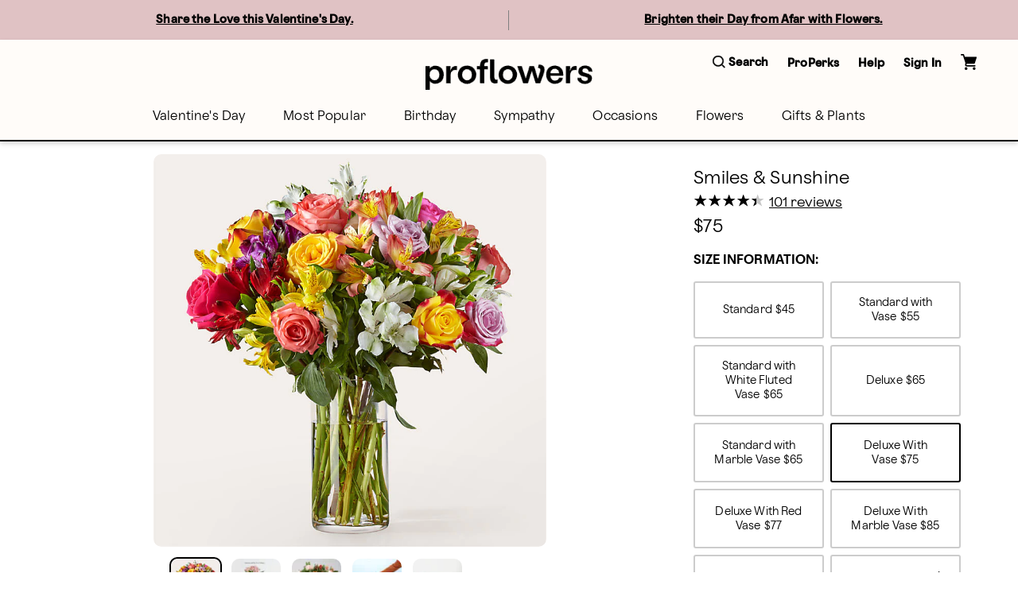

--- FILE ---
content_type: text/html; charset=utf-8
request_url: https://www.proflowers.com/product/smiles-sunshine-prd-smsn?incid=CLP_VDay_Jan_2023_Carousel5_VDay50Under&variation=FB337
body_size: 53819
content:
<!DOCTYPE html><html lang="en" prefix="og: https://ogp.me/ns#"><head><title data-next-head="">Smiles &amp; Sunshine</title><link rel="icon" href="/merx/proflowers.ico" data-next-head=""/><meta name="viewport" content="initial-scale=1.0, width=device-width, maximum-scale=1" data-next-head=""/><meta charSet="utf-8" data-next-head=""/><meta name="description" content="Bring a rainbow of color to any home with this bouquet. Blooming with an assortment of alstroemeria and roses, this vibrant beauty makes the perfect expression for all your special occasions this season." data-next-head=""/><meta property="og:url" data-next-head=""/><meta property="og:type" content="product" data-next-head=""/><meta property="og:title" content="Smiles &amp; Sunshine" data-next-head=""/><meta property="og:description" content="Bring a rainbow of color to any home with this bouquet. Blooming with an assortment of alstroemeria and roses, this vibrant beauty makes the perfect expression for all your special occasions this season." data-next-head=""/><meta property="og:image" content="https://cdn.shopify.com/s/files/1/0507/3754/5401/files/FB337VPM_LOL_preset_proflowers-mx-hero-lv-new.jpg?v=1756997393" data-next-head=""/><meta property="fb:app_id" content="8029666964" data-next-head=""/><link id="ctfassets" rel="preconnect" href="https://images.ctfassets.net" data-next-head=""/><link id="shopify" rel="preconnect" href="https://cdn.shopify.com" data-next-head=""/><link rel="canonical" href="https://www.proflowers.com/product/smiles-sunshine-prd-smsn" data-next-head=""/><link rel="preload" as="image" imageSrcSet="https://images.ctfassets.net/ztm44xofsurz/5Qbi2b2kkUxWPl0kMuH53h/b161016673ecd283e7184d0f55960db8/proflowers-menu.svg 1x, https://images.ctfassets.net/ztm44xofsurz/5Qbi2b2kkUxWPl0kMuH53h/b161016673ecd283e7184d0f55960db8/proflowers-menu.svg 2x" data-next-head=""/><link rel="preload" as="image" imageSrcSet="https://images.ctfassets.net/ztm44xofsurz/5817xu9L1II4goaEU7V9PQ/9feabcb21452592e2d3af246078cf6b0/proflowers-logo.svg?w=16&amp;fm=webp&amp;q=70 16w, https://images.ctfassets.net/ztm44xofsurz/5817xu9L1II4goaEU7V9PQ/9feabcb21452592e2d3af246078cf6b0/proflowers-logo.svg?w=32&amp;fm=webp&amp;q=70 32w, https://images.ctfassets.net/ztm44xofsurz/5817xu9L1II4goaEU7V9PQ/9feabcb21452592e2d3af246078cf6b0/proflowers-logo.svg?w=48&amp;fm=webp&amp;q=70 48w, https://images.ctfassets.net/ztm44xofsurz/5817xu9L1II4goaEU7V9PQ/9feabcb21452592e2d3af246078cf6b0/proflowers-logo.svg?w=64&amp;fm=webp&amp;q=70 64w, https://images.ctfassets.net/ztm44xofsurz/5817xu9L1II4goaEU7V9PQ/9feabcb21452592e2d3af246078cf6b0/proflowers-logo.svg?w=96&amp;fm=webp&amp;q=70 96w, https://images.ctfassets.net/ztm44xofsurz/5817xu9L1II4goaEU7V9PQ/9feabcb21452592e2d3af246078cf6b0/proflowers-logo.svg?w=128&amp;fm=webp&amp;q=70 128w, https://images.ctfassets.net/ztm44xofsurz/5817xu9L1II4goaEU7V9PQ/9feabcb21452592e2d3af246078cf6b0/proflowers-logo.svg?w=256&amp;fm=webp&amp;q=70 256w, https://images.ctfassets.net/ztm44xofsurz/5817xu9L1II4goaEU7V9PQ/9feabcb21452592e2d3af246078cf6b0/proflowers-logo.svg?w=384&amp;fm=webp&amp;q=70 384w, https://images.ctfassets.net/ztm44xofsurz/5817xu9L1II4goaEU7V9PQ/9feabcb21452592e2d3af246078cf6b0/proflowers-logo.svg?w=768&amp;fm=webp&amp;q=70 768w, https://images.ctfassets.net/ztm44xofsurz/5817xu9L1II4goaEU7V9PQ/9feabcb21452592e2d3af246078cf6b0/proflowers-logo.svg?w=1200&amp;fm=webp&amp;q=70 1200w, https://images.ctfassets.net/ztm44xofsurz/5817xu9L1II4goaEU7V9PQ/9feabcb21452592e2d3af246078cf6b0/proflowers-logo.svg?w=1920&amp;fm=webp&amp;q=70 1920w" imageSizes="(max-width: 768px) 175}px, 210px" fetchpriority="high" data-next-head=""/><link rel="preload" href="/merx/fonts/nib-light-italic-pro.ttf" as="font" type="font/woff" crossorigin="anonymous"/><link rel="preload" href="/merx/fonts/OldschoolGrotesk_W-Light.woff" as="font" type="font/woff" crossorigin="anonymous"/><link rel="preload" href="/merx/fonts/OldschoolGrotesk_W-Medium.woff" as="font" type="font/woff" crossorigin="anonymous"/><link rel="preload" href="/merx/_next/static/css/d099f9147db62c8e.css?dpl=dpl_3r3nZzuvcHLm6fsukL5k7SVNWSwB" as="style"/><link rel="stylesheet" href="/merx/_next/static/css/d099f9147db62c8e.css?dpl=dpl_3r3nZzuvcHLm6fsukL5k7SVNWSwB" data-n-g=""/><link rel="preload" href="/merx/_next/static/css/ffb81f82da73584a.css?dpl=dpl_3r3nZzuvcHLm6fsukL5k7SVNWSwB" as="style"/><link rel="stylesheet" href="/merx/_next/static/css/ffb81f82da73584a.css?dpl=dpl_3r3nZzuvcHLm6fsukL5k7SVNWSwB" data-n-p=""/><link rel="preload" href="/merx/_next/static/css/66e55332ac8298b9.css?dpl=dpl_3r3nZzuvcHLm6fsukL5k7SVNWSwB" as="style"/><link rel="stylesheet" href="/merx/_next/static/css/66e55332ac8298b9.css?dpl=dpl_3r3nZzuvcHLm6fsukL5k7SVNWSwB"/><link rel="preload" href="/merx/_next/static/css/0ca83b6324213c6b.css?dpl=dpl_3r3nZzuvcHLm6fsukL5k7SVNWSwB" as="style"/><link rel="stylesheet" href="/merx/_next/static/css/0ca83b6324213c6b.css?dpl=dpl_3r3nZzuvcHLm6fsukL5k7SVNWSwB"/><link rel="preload" href="/merx/_next/static/css/08aff11efc3813ce.css?dpl=dpl_3r3nZzuvcHLm6fsukL5k7SVNWSwB" as="style"/><link rel="stylesheet" href="/merx/_next/static/css/08aff11efc3813ce.css?dpl=dpl_3r3nZzuvcHLm6fsukL5k7SVNWSwB"/><link rel="preload" href="/merx/_next/static/css/206e1d34e84196cf.css?dpl=dpl_3r3nZzuvcHLm6fsukL5k7SVNWSwB" as="style"/><link rel="stylesheet" href="/merx/_next/static/css/206e1d34e84196cf.css?dpl=dpl_3r3nZzuvcHLm6fsukL5k7SVNWSwB"/><link rel="preload" href="/merx/_next/static/css/ad94bf51babfa29f.css?dpl=dpl_3r3nZzuvcHLm6fsukL5k7SVNWSwB" as="style"/><link rel="stylesheet" href="/merx/_next/static/css/ad94bf51babfa29f.css?dpl=dpl_3r3nZzuvcHLm6fsukL5k7SVNWSwB"/><link rel="preload" href="/merx/_next/static/css/169a0127d1c6199e.css?dpl=dpl_3r3nZzuvcHLm6fsukL5k7SVNWSwB" as="style"/><link rel="stylesheet" href="/merx/_next/static/css/169a0127d1c6199e.css?dpl=dpl_3r3nZzuvcHLm6fsukL5k7SVNWSwB"/><link rel="preload" href="/merx/_next/static/css/171fbb1b44f79303.css?dpl=dpl_3r3nZzuvcHLm6fsukL5k7SVNWSwB" as="style"/><link rel="stylesheet" href="/merx/_next/static/css/171fbb1b44f79303.css?dpl=dpl_3r3nZzuvcHLm6fsukL5k7SVNWSwB"/><link rel="preload" href="/merx/_next/static/css/2f380b67be129ae0.css?dpl=dpl_3r3nZzuvcHLm6fsukL5k7SVNWSwB" as="style"/><link rel="stylesheet" href="/merx/_next/static/css/2f380b67be129ae0.css?dpl=dpl_3r3nZzuvcHLm6fsukL5k7SVNWSwB"/><noscript data-n-css=""></noscript><script defer="" nomodule="" src="/merx/_next/static/chunks/polyfills-42372ed130431b0a.js?dpl=dpl_3r3nZzuvcHLm6fsukL5k7SVNWSwB"></script><script defer="" src="/merx/_next/static/chunks/9340-9048b4ace6fb47b8.js?dpl=dpl_3r3nZzuvcHLm6fsukL5k7SVNWSwB"></script><script defer="" src="/merx/_next/static/chunks/4200.9774f8c58a7e7390.js?dpl=dpl_3r3nZzuvcHLm6fsukL5k7SVNWSwB"></script><script defer="" src="/merx/_next/static/chunks/6870.d14342494c3623e7.js?dpl=dpl_3r3nZzuvcHLm6fsukL5k7SVNWSwB"></script><script defer="" src="/merx/_next/static/chunks/2329.7a92175faff2edc7.js?dpl=dpl_3r3nZzuvcHLm6fsukL5k7SVNWSwB"></script><script defer="" src="/merx/_next/static/chunks/2747.7d2b51f3ce9a1ffa.js?dpl=dpl_3r3nZzuvcHLm6fsukL5k7SVNWSwB"></script><script defer="" src="/merx/_next/static/chunks/8322-29ef28f09756d65d.js?dpl=dpl_3r3nZzuvcHLm6fsukL5k7SVNWSwB"></script><script defer="" src="/merx/_next/static/chunks/3800.a718092cadc62d25.js?dpl=dpl_3r3nZzuvcHLm6fsukL5k7SVNWSwB"></script><script defer="" src="/merx/_next/static/chunks/3959.abe7e9543e5d6ec2.js?dpl=dpl_3r3nZzuvcHLm6fsukL5k7SVNWSwB"></script><script defer="" src="/merx/_next/static/chunks/4139-da280337885fb865.js?dpl=dpl_3r3nZzuvcHLm6fsukL5k7SVNWSwB"></script><script defer="" src="/merx/_next/static/chunks/6261-080c14993c52b453.js?dpl=dpl_3r3nZzuvcHLm6fsukL5k7SVNWSwB"></script><script defer="" src="/merx/_next/static/chunks/1723-182e2eaf9b89dfa2.js?dpl=dpl_3r3nZzuvcHLm6fsukL5k7SVNWSwB"></script><script defer="" src="/merx/_next/static/chunks/3102-23eaedce87180836.js?dpl=dpl_3r3nZzuvcHLm6fsukL5k7SVNWSwB"></script><script defer="" src="/merx/_next/static/chunks/8779-47217b797750fa4a.js?dpl=dpl_3r3nZzuvcHLm6fsukL5k7SVNWSwB"></script><script defer="" src="/merx/_next/static/chunks/3770-3c4b350b3299748e.js?dpl=dpl_3r3nZzuvcHLm6fsukL5k7SVNWSwB"></script><script defer="" src="/merx/_next/static/chunks/8138.0571306e6abfe08f.js?dpl=dpl_3r3nZzuvcHLm6fsukL5k7SVNWSwB"></script><script defer="" src="/merx/_next/static/chunks/9268.e384c72a3fd1b8dc.js?dpl=dpl_3r3nZzuvcHLm6fsukL5k7SVNWSwB"></script><script defer="" src="/merx/_next/static/chunks/8726.1724d6397eb2048f.js?dpl=dpl_3r3nZzuvcHLm6fsukL5k7SVNWSwB"></script><script src="/merx/_next/static/chunks/webpack-0b9330aa522fd4c0.js?dpl=dpl_3r3nZzuvcHLm6fsukL5k7SVNWSwB" defer=""></script><script src="/merx/_next/static/chunks/framework-b216a9a6fed0011f.js?dpl=dpl_3r3nZzuvcHLm6fsukL5k7SVNWSwB" defer=""></script><script src="/merx/_next/static/chunks/main-5853109490db0311.js?dpl=dpl_3r3nZzuvcHLm6fsukL5k7SVNWSwB" defer=""></script><script src="/merx/_next/static/chunks/pages/_app-3ea994515865ecf4.js?dpl=dpl_3r3nZzuvcHLm6fsukL5k7SVNWSwB" defer=""></script><script src="/merx/_next/static/chunks/9654-b904d3f504f860a8.js?dpl=dpl_3r3nZzuvcHLm6fsukL5k7SVNWSwB" defer=""></script><script src="/merx/_next/static/chunks/8918-66f33a26e92e46ec.js?dpl=dpl_3r3nZzuvcHLm6fsukL5k7SVNWSwB" defer=""></script><script src="/merx/_next/static/chunks/8591-f33037a863cdefbd.js?dpl=dpl_3r3nZzuvcHLm6fsukL5k7SVNWSwB" defer=""></script><script src="/merx/_next/static/chunks/8021-22359dc1c0bc7e3f.js?dpl=dpl_3r3nZzuvcHLm6fsukL5k7SVNWSwB" defer=""></script><script src="/merx/_next/static/chunks/4733-609965d9511c5617.js?dpl=dpl_3r3nZzuvcHLm6fsukL5k7SVNWSwB" defer=""></script><script src="/merx/_next/static/chunks/3479-d80add70c477f38c.js?dpl=dpl_3r3nZzuvcHLm6fsukL5k7SVNWSwB" defer=""></script><script src="/merx/_next/static/chunks/pages/product/%5Bpath%5D-79381c55a39a0ac7.js?dpl=dpl_3r3nZzuvcHLm6fsukL5k7SVNWSwB" defer=""></script><script src="/merx/_next/static/LLHcva40eIJKO08pVfEXA/_buildManifest.js?dpl=dpl_3r3nZzuvcHLm6fsukL5k7SVNWSwB" defer=""></script><script src="/merx/_next/static/LLHcva40eIJKO08pVfEXA/_ssgManifest.js?dpl=dpl_3r3nZzuvcHLm6fsukL5k7SVNWSwB" defer=""></script></head><body class="font-base" style="line-height:1"><div id="__next"><div id="app" class="default_app__NhZxv"><header id="header" class="flex-0"><div class="skip-menu_skipMenu__DMgD3"><a href="#main-content" class="skip-menu_link__bzOsS mr-3">Skip to main content</a><a href="#footer" class="skip-menu_link__bzOsS mr-3">Skip to footer</a></div><section class="cms-component" data-section-id="aWQ6Ly9DT05URU5URlVML3p0bTQ0eG9mc3Vyei9tYXN0ZXIvQ09OVEVOVC80NHVISUtyWnZraURIMGZqMExQVGpOL2VuLVVT"></section><section class="cms-component" data-section-id="aWQ6Ly9DT05URU5URlVML3p0bTQ0eG9mc3Vyei9tYXN0ZXIvQ09OVEVOVC81YWVHdzFQaXczWWxYQmFsSkhEcThzL2VuLVVT"></section><section class="cms-component linkList" data-section-id="aWQ6Ly9DT05URU5URlVML3p0bTQ0eG9mc3Vyei9tYXN0ZXIvQ09OVEVOVC80ZjFld3FNSGtTbVVJUVViQ3RDcEZ1L2VuLVVT"><div class="header_wrapper__0qIqv"><div class="container" id="main-menu"><div class="row"><div class="col header_content__cSqCw"><div role="button" tabindex="0" class="hamburger_hamburgerWrapper__bVUgs"><button tabindex="-1" aria-expanded="false" class="hamburger_hamburger__ZWjUv bg-transparent p-0 py-3 m-0 w-100 h-100 b-0" aria-label="Open menu"><span style="box-sizing:border-box;display:inline-block;overflow:hidden;width:20px;height:13px;background:none;opacity:1;border:0;margin:0;padding:0;position:relative"><img role="img" alt="menu" srcSet="https://images.ctfassets.net/ztm44xofsurz/5Qbi2b2kkUxWPl0kMuH53h/b161016673ecd283e7184d0f55960db8/proflowers-menu.svg 1x, https://images.ctfassets.net/ztm44xofsurz/5Qbi2b2kkUxWPl0kMuH53h/b161016673ecd283e7184d0f55960db8/proflowers-menu.svg 2x" src="https://images.ctfassets.net/ztm44xofsurz/5Qbi2b2kkUxWPl0kMuH53h/b161016673ecd283e7184d0f55960db8/proflowers-menu.svg" decoding="async" data-nimg="fixed" style="position:absolute;top:0;left:0;bottom:0;right:0;box-sizing:border-box;padding:0;border:none;margin:auto;display:block;width:0;height:0;min-width:100%;max-width:100%;min-height:100%;max-height:100%"/></span></button></div><div class="header_group__SN0pq"><div class="header_logoWrapper__SyTsZ p-0 m-0 my-4"><a href="/" class="link_wrapper__hnMAK header_logo__MUHfL p-0 m-0 p-0 link_inheritColor__KZLNk link_underlineOnHover__I7mn7 text-decoration-none link_showOutline___Ad2T" aria-label="For help ordering a gift, call our customer support line at 1-800-736-338"><img alt="site-logo" fetchpriority="high" loading="eager" width="175" height="32" decoding="async" data-nimg="1" style="color:transparent" sizes="(max-width: 768px) 175}px, 210px" srcSet="https://images.ctfassets.net/ztm44xofsurz/5817xu9L1II4goaEU7V9PQ/9feabcb21452592e2d3af246078cf6b0/proflowers-logo.svg?w=16&amp;fm=webp&amp;q=70 16w, https://images.ctfassets.net/ztm44xofsurz/5817xu9L1II4goaEU7V9PQ/9feabcb21452592e2d3af246078cf6b0/proflowers-logo.svg?w=32&amp;fm=webp&amp;q=70 32w, https://images.ctfassets.net/ztm44xofsurz/5817xu9L1II4goaEU7V9PQ/9feabcb21452592e2d3af246078cf6b0/proflowers-logo.svg?w=48&amp;fm=webp&amp;q=70 48w, https://images.ctfassets.net/ztm44xofsurz/5817xu9L1II4goaEU7V9PQ/9feabcb21452592e2d3af246078cf6b0/proflowers-logo.svg?w=64&amp;fm=webp&amp;q=70 64w, https://images.ctfassets.net/ztm44xofsurz/5817xu9L1II4goaEU7V9PQ/9feabcb21452592e2d3af246078cf6b0/proflowers-logo.svg?w=96&amp;fm=webp&amp;q=70 96w, https://images.ctfassets.net/ztm44xofsurz/5817xu9L1II4goaEU7V9PQ/9feabcb21452592e2d3af246078cf6b0/proflowers-logo.svg?w=128&amp;fm=webp&amp;q=70 128w, https://images.ctfassets.net/ztm44xofsurz/5817xu9L1II4goaEU7V9PQ/9feabcb21452592e2d3af246078cf6b0/proflowers-logo.svg?w=256&amp;fm=webp&amp;q=70 256w, https://images.ctfassets.net/ztm44xofsurz/5817xu9L1II4goaEU7V9PQ/9feabcb21452592e2d3af246078cf6b0/proflowers-logo.svg?w=384&amp;fm=webp&amp;q=70 384w, https://images.ctfassets.net/ztm44xofsurz/5817xu9L1II4goaEU7V9PQ/9feabcb21452592e2d3af246078cf6b0/proflowers-logo.svg?w=768&amp;fm=webp&amp;q=70 768w, https://images.ctfassets.net/ztm44xofsurz/5817xu9L1II4goaEU7V9PQ/9feabcb21452592e2d3af246078cf6b0/proflowers-logo.svg?w=1200&amp;fm=webp&amp;q=70 1200w, https://images.ctfassets.net/ztm44xofsurz/5817xu9L1II4goaEU7V9PQ/9feabcb21452592e2d3af246078cf6b0/proflowers-logo.svg?w=1920&amp;fm=webp&amp;q=70 1920w" src="https://images.ctfassets.net/ztm44xofsurz/5817xu9L1II4goaEU7V9PQ/9feabcb21452592e2d3af246078cf6b0/proflowers-logo.svg?w=1920&amp;fm=webp&amp;q=70"/><span class="display-none">Logo that links to homepage</span></a></div></div><div class="display-flex justify-content-center align-items-center ml-auto mt-auto mb-auto"><ul class="utility-menu_wrapper__H2j_m mt-0 align-items-center list-style-none ml-0 mr-0 mb-0 p-0 display-flex justify-content-center"><li class="p-0 mx-2 px-1 flex-center lg-only"><button class="button_btn__1w6Yp text-body font-cta py-0 button_btn-link-light__b70E9"><span class="button_label__N4cLa flex-row flex-center"><div id="util-menu-button-content" class="cursor-pointer display-flex justify-content-center align-items-center flex-direction-column b-none bg-transparent"><span role="button" aria-label="Search" class="button-content_label__1hGcV m-0 font-cta text-meta font-weight-600 display-flex"><svg xmlns="http://www.w3.org/2000/svg" viewBox="0 0 19 19" class="search-menu_icon__0dNR5 mr-1"><path fill-rule="evenodd" d="M8.26 0A8.15 8.15 0 00.04 8.06a8.15 8.15 0 008.22 8.06c1.86 0 3.65-.62 5.06-1.74l.12-.1 3.52 3.47a.81.81 0 001.18 0 .8.8 0 00.25-.58.8.8 0 00-.25-.57l-3.53-3.46.1-.11a8.05 8.05 0 001.77-4.97A8.15 8.15 0 008.26 0zm0 14.5a6.49 6.49 0 01-6.54-6.4c0-3.54 2.93-6.42 6.54-6.42s6.54 2.88 6.54 6.41a6.49 6.49 0 01-6.54 6.42z"></path></svg><span>Search</span></span></div></span></button></li><li class="p-0 mx-2 px-1 flex-center lg-only"><button class="button_btn__1w6Yp text-body font-cta py-0 button_btn-link-light__b70E9"><span class="button_label__N4cLa flex-row flex-center"><div id="util-menu-button-content" class="cursor-pointer display-flex justify-content-center align-items-center flex-direction-column b-none bg-transparent"><span role="button" aria-label="" class="button-content_label__1hGcV m-0 font-cta text-meta font-weight-600">Help</span></div></span></button></li><li class="p-0 mx-2 px-1 flex-center lg-only"><button class="button_btn__1w6Yp text-body font-cta py-0 button_btn-link-light__b70E9 sign-in_wrapper__LdX6H sign-in_signInButton__p_JWi" tabindex="0"><span class="button_label__N4cLa flex-row flex-center"><div id="util-menu-button-content" class="cursor-pointer display-flex justify-content-center align-items-center flex-direction-column b-none bg-transparent"><span role="button" aria-label="Sign in" class="button-content_label__1hGcV m-0 font-cta text-meta font-weight-600">Sign In</span></div></span></button></li><div id="util-menu-button-content" class="cursor-pointer display-flex justify-content-center align-items-center flex-direction-column b-none bg-transparent"><span role="button" aria-label="cart" class="button-content_label__1hGcV m-0 font-cta text-meta font-weight-600"><span class="cart_text__DNgSe mr-1">Cart</span></span></div></ul></div></div></div><div class="row header_navigationRow__oKs95 mt-2"><div class="header_navigation___DwZP p-0 m-0"><div class=""><nav aria-label="Main" id="navigation-menu" class="m-0 p-0 b-0"><ul role="menubar" class="navigation_list__mprmn list-style-none flex-row flex-center m-0 p-0 b-0"><li role="menuitem" aria-haspopup="true" aria-expanded="false"><button class="menu_label__NxjAL m-0 px-4 py-3 text-body bg-transparent" role="link">Valentine&#x27;s Day</button><div tabindex="0" style="display:none" class="menu_panel__x_eFQ menu-items-container"><div class="container"><div class="mt-3 flex-end"><button aria-label="Close Modal" class="close-button_button__BaHGK close-button_md__tueLZ mt-3 mr-5"><span style="box-sizing:border-box;display:inline-block;overflow:hidden;width:18px;height:18px;background:none;opacity:1;border:0;margin:0;padding:0;position:relative"><img role="img" alt="close" src="[data-uri]" decoding="async" data-nimg="fixed" style="position:absolute;top:0;left:0;bottom:0;right:0;box-sizing:border-box;padding:0;border:none;margin:auto;display:block;width:0;height:0;min-width:100%;max-width:100%;min-height:100%;max-height:100%"/><noscript><img role="img" alt="close" loading="lazy" decoding="async" data-nimg="fixed" style="position:absolute;top:0;left:0;bottom:0;right:0;box-sizing:border-box;padding:0;border:none;margin:auto;display:block;width:0;height:0;min-width:100%;max-width:100%;min-height:100%;max-height:100%" srcSet="https://images.ctfassets.net/ztm44xofsurz/BRT6m7WAomkhBJHKPd804/9befe21c408f0102f2200ed43e8a9db7/close.svg 1x, https://images.ctfassets.net/ztm44xofsurz/BRT6m7WAomkhBJHKPd804/9befe21c408f0102f2200ed43e8a9db7/close.svg 2x" src="https://images.ctfassets.net/ztm44xofsurz/BRT6m7WAomkhBJHKPd804/9befe21c408f0102f2200ed43e8a9db7/close.svg"/></noscript></span></button></div><div class="row justify-content-center"><div class="col-lg-2 col-md-12 col-12"><ul class="flex-col mt-3 text-body"><li class=""><span class="display-block mb-2 font-cta font-weight-500">Featured Valentine&#x27;s Day</span></li><li class=""><a href="/valentines-day/all" class="link_wrapper__hnMAK display-block mb-2 p-0 link_inheritColor__KZLNk link_underlineOnHover__I7mn7 text-decoration-none link_showOutline___Ad2T" aria-label="All Valentine’s Day" __typename="LinkItemFields">All Valentine’s Day</a></li><li class=""><a href="/valentines-day/valentines-day-flowers" class="link_wrapper__hnMAK display-block mb-2 p-0 link_inheritColor__KZLNk link_underlineOnHover__I7mn7 text-decoration-none link_showOutline___Ad2T" aria-label="Flowers " __typename="LinkItemFields">Flowers </a></li><li class=""><a href="/valentines-day/valentines-day-roses" class="link_wrapper__hnMAK display-block mb-2 p-0 link_inheritColor__KZLNk link_underlineOnHover__I7mn7 text-decoration-none link_showOutline___Ad2T" aria-label="Roses" __typename="LinkItemFields">Roses</a></li><li class=""><a href="/valentines-day/valentines-day-best-sellers" class="link_wrapper__hnMAK display-block mb-2 p-0 link_inheritColor__KZLNk link_underlineOnHover__I7mn7 text-decoration-none link_showOutline___Ad2T" aria-label="Best Sellers" __typename="LinkItemFields">Best Sellers</a></li><li class=""><a href="/valentines-day/valentines-day-strawberries" class="link_wrapper__hnMAK display-block mb-2 p-0 link_inheritColor__KZLNk link_underlineOnHover__I7mn7 text-decoration-none link_showOutline___Ad2T" aria-label="Chocolate Covered Strawberries" __typename="LinkItemFields">Chocolate Covered Strawberries</a></li></ul></div><div class="col-lg-2 col-md-12 col-12"><ul class="flex-col mt-3 text-body"><li class=""><span class="display-block mb-2 font-cta font-weight-500">Specialty Valentine&#x27;s Day</span></li><li class=""><a href="/valentines-day/valentines-day-gifts" class="link_wrapper__hnMAK display-block mb-2 p-0 link_inheritColor__KZLNk link_underlineOnHover__I7mn7 text-decoration-none link_showOutline___Ad2T" aria-label="Gifts" __typename="LinkItemFields">Gifts</a></li><li class=""><a href="/valentines-day/valentines-day-gift-sets" class="link_wrapper__hnMAK display-block mb-2 p-0 link_inheritColor__KZLNk link_underlineOnHover__I7mn7 text-decoration-none link_showOutline___Ad2T" aria-label="Bundles" __typename="LinkItemFields">Bundles</a></li><li class=""><a href="/valentines-day/valentines-day-plants" class="link_wrapper__hnMAK display-block mb-2 p-0 link_inheritColor__KZLNk link_underlineOnHover__I7mn7 text-decoration-none link_showOutline___Ad2T" aria-label="Plants" __typename="LinkItemFields">Plants</a></li><li class=""><a href="/flowers/type/roses/preserved-roses" class="link_wrapper__hnMAK display-block mb-2 p-0 link_inheritColor__KZLNk link_underlineOnHover__I7mn7 text-decoration-none link_showOutline___Ad2T" aria-label="Preserved Roses" __typename="LinkItemFields">Preserved Roses</a></li><li class=""><a href="/gifts/wine" class="link_wrapper__hnMAK display-block mb-2 p-0 link_inheritColor__KZLNk link_underlineOnHover__I7mn7 text-decoration-none link_showOutline___Ad2T" aria-label="Wine " __typename="LinkItemFields">Wine </a></li></ul></div></div></div></div></li><li role="menuitem" aria-haspopup="true" aria-expanded="false"><button class="menu_label__NxjAL m-0 px-4 py-3 text-body bg-transparent" role="link">Most Popular</button><div tabindex="0" style="display:none" class="menu_panel__x_eFQ menu-items-container"><div class="container"><div class="mt-3 flex-end"><button aria-label="Close Modal" class="close-button_button__BaHGK close-button_md__tueLZ mt-3 mr-5"><span style="box-sizing:border-box;display:inline-block;overflow:hidden;width:18px;height:18px;background:none;opacity:1;border:0;margin:0;padding:0;position:relative"><img role="img" alt="close" src="[data-uri]" decoding="async" data-nimg="fixed" style="position:absolute;top:0;left:0;bottom:0;right:0;box-sizing:border-box;padding:0;border:none;margin:auto;display:block;width:0;height:0;min-width:100%;max-width:100%;min-height:100%;max-height:100%"/><noscript><img role="img" alt="close" loading="lazy" decoding="async" data-nimg="fixed" style="position:absolute;top:0;left:0;bottom:0;right:0;box-sizing:border-box;padding:0;border:none;margin:auto;display:block;width:0;height:0;min-width:100%;max-width:100%;min-height:100%;max-height:100%" srcSet="https://images.ctfassets.net/ztm44xofsurz/BRT6m7WAomkhBJHKPd804/9befe21c408f0102f2200ed43e8a9db7/close.svg 1x, https://images.ctfassets.net/ztm44xofsurz/BRT6m7WAomkhBJHKPd804/9befe21c408f0102f2200ed43e8a9db7/close.svg 2x" src="https://images.ctfassets.net/ztm44xofsurz/BRT6m7WAomkhBJHKPd804/9befe21c408f0102f2200ed43e8a9db7/close.svg"/></noscript></span></button></div><div class="row justify-content-center"><div class="col-lg-2 col-md-12 col-12"><ul class="flex-col mt-3 text-body"><li class=""><span class="display-block mb-2 font-cta font-weight-500">Featured Favorites</span></li><li class=""><a href="/best-sellers-bsa" class="link_wrapper__hnMAK display-block mb-2 p-0 link_inheritColor__KZLNk link_underlineOnHover__I7mn7 text-decoration-none link_showOutline___Ad2T" aria-label="All Best Sellers" __typename="LinkItemFields">All Best Sellers</a></li><li class=""><a href="/flowers/same-day-flower-delivery" class="link_wrapper__hnMAK display-block mb-2 p-0 link_inheritColor__KZLNk link_underlineOnHover__I7mn7 text-decoration-none link_showOutline___Ad2T" aria-label="Same Day Delivery" __typename="LinkItemFields">Same Day Delivery</a></li><li class=""><a href="/shop-by-budget/flowers" class="link_wrapper__hnMAK display-block mb-2 p-0 link_inheritColor__KZLNk link_underlineOnHover__I7mn7 text-decoration-none link_showOutline___Ad2T" aria-label="Starting at $50" __typename="LinkItemFields">Starting at $50</a></li><li class=""><a href="/flowers/farm-flowers" class="link_wrapper__hnMAK display-block mb-2 p-0 link_inheritColor__KZLNk link_underlineOnHover__I7mn7 text-decoration-none link_showOutline___Ad2T" aria-label="Farmer’s Market Inspired" __typename="LinkItemFields">Farmer’s Market Inspired</a></li><li class=""><a href="/flowers/modern-flowers" class="link_wrapper__hnMAK display-block mb-2 p-0 link_inheritColor__KZLNk link_underlineOnHover__I7mn7 text-decoration-none link_showOutline___Ad2T" aria-label="Must-Have Bouquets" __typename="LinkItemFields">Must-Have Bouquets</a></li><li class=""><a href="/aarp" class="link_wrapper__hnMAK display-block mb-2 p-0 link_inheritColor__KZLNk link_underlineOnHover__I7mn7 text-decoration-none font-cta font-weight-bold link_showOutline___Ad2T" aria-label="AARP member benefits" __typename="LinkItemFields" whiteList="partnerid=aarp">AARP member benefits</a></li></ul></div><div class="col-lg-2 col-md-12 col-12"><ul class="flex-col mt-3 text-body"><li class=""><span class="display-block mb-2 font-cta font-weight-500">Top Occasions</span></li><li class=""><a href="/birthday/all" class="link_wrapper__hnMAK display-block mb-2 p-0 link_inheritColor__KZLNk link_underlineOnHover__I7mn7 text-decoration-none link_showOutline___Ad2T" aria-label="Birthday " __typename="LinkItemFields">Birthday </a></li><li class=""><a href="/sympathy/all" class="link_wrapper__hnMAK display-block mb-2 p-0 link_inheritColor__KZLNk link_underlineOnHover__I7mn7 text-decoration-none link_showOutline___Ad2T" aria-label="Sympathy " __typename="LinkItemFields">Sympathy </a></li><li class=""><a href="/occasions/get-well" class="link_wrapper__hnMAK display-block mb-2 p-0 link_inheritColor__KZLNk link_underlineOnHover__I7mn7 text-decoration-none link_showOutline___Ad2T" aria-label="Get Well" __typename="LinkItemFields">Get Well</a></li><li class=""><a href="/occasions/thinking-of-you" class="link_wrapper__hnMAK display-block mb-2 p-0 link_inheritColor__KZLNk link_underlineOnHover__I7mn7 text-decoration-none link_showOutline___Ad2T" aria-label="Thinking of You" __typename="LinkItemFields">Thinking of You</a></li><li class=""><a href="/anniversary/anniversary-flowers-gifts" class="link_wrapper__hnMAK display-block mb-2 p-0 link_inheritColor__KZLNk link_underlineOnHover__I7mn7 text-decoration-none link_showOutline___Ad2T" aria-label="Anniversary" __typename="LinkItemFields">Anniversary</a></li><li class=""><a href="/valentines-day/all" class="link_wrapper__hnMAK display-block mb-2 p-0 link_inheritColor__KZLNk link_underlineOnHover__I7mn7 text-decoration-none link_showOutline___Ad2T" aria-label="Valentine’s Day" __typename="LinkItemFields">Valentine’s Day</a></li></ul></div><div class="col-lg-2 col-md-12 col-12"><ul class="flex-col mt-3 text-body"><li class=""><span class="display-block mb-2 font-cta font-weight-500">Popular Flowers</span></li><li class=""><a href="/flowers/type/roses/all" class="link_wrapper__hnMAK display-block mb-2 p-0 link_inheritColor__KZLNk link_underlineOnHover__I7mn7 text-decoration-none link_showOutline___Ad2T" aria-label="Roses" __typename="LinkItemFields">Roses</a></li><li class=""><a href="/flowers/type/lilies" class="link_wrapper__hnMAK display-block mb-2 p-0 link_inheritColor__KZLNk link_underlineOnHover__I7mn7 text-decoration-none link_showOutline___Ad2T" aria-label="Lilies" __typename="LinkItemFields">Lilies</a></li><li class=""><a href="/flowers/type/orchids" class="link_wrapper__hnMAK display-block mb-2 p-0 link_inheritColor__KZLNk link_underlineOnHover__I7mn7 text-decoration-none link_showOutline___Ad2T" aria-label="Orchids" __typename="LinkItemFields">Orchids</a></li><li class=""><a href="/flowers/type/sunflowers" class="link_wrapper__hnMAK display-block mb-2 p-0 link_inheritColor__KZLNk link_underlineOnHover__I7mn7 text-decoration-none link_showOutline___Ad2T" aria-label="Sunflowers" __typename="LinkItemFields">Sunflowers</a></li><li class=""><a href="/flowers/type/daisies" class="link_wrapper__hnMAK display-block mb-2 p-0 link_inheritColor__KZLNk link_underlineOnHover__I7mn7 text-decoration-none link_showOutline___Ad2T" aria-label="Daisies" __typename="LinkItemFields">Daisies</a></li><li class=""><a href="/flowers/send-flowers" class="link_wrapper__hnMAK display-block mb-2 p-0 link_inheritColor__KZLNk link_underlineOnHover__I7mn7 text-decoration-none link_showOutline___Ad2T" aria-label="All Flowers" __typename="LinkItemFields">All Flowers</a></li></ul></div></div></div></div></li><li role="menuitem" aria-haspopup="true" aria-expanded="false"><button class="menu_label__NxjAL m-0 px-4 py-3 text-body bg-transparent" role="link">Birthday</button><div tabindex="0" style="display:none" class="menu_panel__x_eFQ menu-items-container"><div class="container"><div class="mt-3 flex-end"><button aria-label="Close Modal" class="close-button_button__BaHGK close-button_md__tueLZ mt-3 mr-5"><span style="box-sizing:border-box;display:inline-block;overflow:hidden;width:18px;height:18px;background:none;opacity:1;border:0;margin:0;padding:0;position:relative"><img role="img" alt="close" src="[data-uri]" decoding="async" data-nimg="fixed" style="position:absolute;top:0;left:0;bottom:0;right:0;box-sizing:border-box;padding:0;border:none;margin:auto;display:block;width:0;height:0;min-width:100%;max-width:100%;min-height:100%;max-height:100%"/><noscript><img role="img" alt="close" loading="lazy" decoding="async" data-nimg="fixed" style="position:absolute;top:0;left:0;bottom:0;right:0;box-sizing:border-box;padding:0;border:none;margin:auto;display:block;width:0;height:0;min-width:100%;max-width:100%;min-height:100%;max-height:100%" srcSet="https://images.ctfassets.net/ztm44xofsurz/BRT6m7WAomkhBJHKPd804/9befe21c408f0102f2200ed43e8a9db7/close.svg 1x, https://images.ctfassets.net/ztm44xofsurz/BRT6m7WAomkhBJHKPd804/9befe21c408f0102f2200ed43e8a9db7/close.svg 2x" src="https://images.ctfassets.net/ztm44xofsurz/BRT6m7WAomkhBJHKPd804/9befe21c408f0102f2200ed43e8a9db7/close.svg"/></noscript></span></button></div><div class="row justify-content-center"><div class="col-lg-2 col-md-12 col-12"><ul class="flex-col mt-3 text-body"><li class=""><span class="display-block mb-2 font-cta font-weight-500">Featured Birthday</span></li><li class=""><a href="/birthday/birthday-flowers" class="link_wrapper__hnMAK display-block mb-2 p-0 link_inheritColor__KZLNk link_underlineOnHover__I7mn7 text-decoration-none link_showOutline___Ad2T" aria-label="Birthday Flowers" __typename="LinkItemFields">Birthday Flowers</a></li><li class=""><a href="/birthday/best-sellers" class="link_wrapper__hnMAK display-block mb-2 p-0 link_inheritColor__KZLNk link_underlineOnHover__I7mn7 text-decoration-none link_showOutline___Ad2T" aria-label="Birthday Best Sellers" __typename="LinkItemFields">Birthday Best Sellers</a></li><li class=""><a href="/birthday/same-day-birthday-flowers" class="link_wrapper__hnMAK display-block mb-2 p-0 link_inheritColor__KZLNk link_underlineOnHover__I7mn7 text-decoration-none link_showOutline___Ad2T" aria-label="Same Day Birthday" __typename="LinkItemFields">Same Day Birthday</a></li><li class=""><a href="/birthday/all" class="link_wrapper__hnMAK display-block mb-2 p-0 link_inheritColor__KZLNk link_underlineOnHover__I7mn7 text-decoration-none link_showOutline___Ad2T" aria-label="All Birthday" __typename="LinkItemFields">All Birthday</a></li></ul></div><div class="col-lg-2 col-md-12 col-12"><ul class="flex-col mt-3 text-body"><li class=""><span class="display-block mb-2 font-cta font-weight-500">Specialty Birthday</span></li><li class=""><a href="/birthday/birthday-plants" class="link_wrapper__hnMAK display-block mb-2 p-0 link_inheritColor__KZLNk link_underlineOnHover__I7mn7 text-decoration-none link_showOutline___Ad2T" aria-label="Birthday Plants" __typename="LinkItemFields">Birthday Plants</a></li><li class=""><a href="/birthday/birthday-gifts" class="link_wrapper__hnMAK display-block mb-2 p-0 link_inheritColor__KZLNk link_underlineOnHover__I7mn7 text-decoration-none link_showOutline___Ad2T" aria-label="Birthday Treats" __typename="LinkItemFields">Birthday Treats</a></li><li class=""><a href="/birthday/birthday-gift-baskets" class="link_wrapper__hnMAK display-block mb-2 p-0 link_inheritColor__KZLNk link_underlineOnHover__I7mn7 text-decoration-none link_showOutline___Ad2T" aria-label="Birthday Gift Baskets" __typename="LinkItemFields">Birthday Gift Baskets</a></li><li class=""><a href="/birthday/birthday-flowers-for-mom" class="link_wrapper__hnMAK display-block mb-2 p-0 link_inheritColor__KZLNk link_underlineOnHover__I7mn7 text-decoration-none link_showOutline___Ad2T" aria-label="Birthday Gifts for Mom" __typename="LinkItemFields">Birthday Gifts for Mom</a></li></ul></div></div></div></div></li><li role="menuitem" aria-haspopup="true" aria-expanded="false"><button class="menu_label__NxjAL m-0 px-4 py-3 text-body bg-transparent" role="link">Sympathy</button><div tabindex="0" style="display:none" class="menu_panel__x_eFQ menu-items-container"><div class="container"><div class="mt-3 flex-end"><button aria-label="Close Modal" class="close-button_button__BaHGK close-button_md__tueLZ mt-3 mr-5"><span style="box-sizing:border-box;display:inline-block;overflow:hidden;width:18px;height:18px;background:none;opacity:1;border:0;margin:0;padding:0;position:relative"><img role="img" alt="close" src="[data-uri]" decoding="async" data-nimg="fixed" style="position:absolute;top:0;left:0;bottom:0;right:0;box-sizing:border-box;padding:0;border:none;margin:auto;display:block;width:0;height:0;min-width:100%;max-width:100%;min-height:100%;max-height:100%"/><noscript><img role="img" alt="close" loading="lazy" decoding="async" data-nimg="fixed" style="position:absolute;top:0;left:0;bottom:0;right:0;box-sizing:border-box;padding:0;border:none;margin:auto;display:block;width:0;height:0;min-width:100%;max-width:100%;min-height:100%;max-height:100%" srcSet="https://images.ctfassets.net/ztm44xofsurz/BRT6m7WAomkhBJHKPd804/9befe21c408f0102f2200ed43e8a9db7/close.svg 1x, https://images.ctfassets.net/ztm44xofsurz/BRT6m7WAomkhBJHKPd804/9befe21c408f0102f2200ed43e8a9db7/close.svg 2x" src="https://images.ctfassets.net/ztm44xofsurz/BRT6m7WAomkhBJHKPd804/9befe21c408f0102f2200ed43e8a9db7/close.svg"/></noscript></span></button></div><div class="row justify-content-center"><div class="col-lg-2 col-md-12 col-12"><ul class="flex-col mt-3 text-body"><li class=""><span class="display-block mb-2 font-cta font-weight-500">Featured Sympathy</span></li><li class=""><a href="/sympathy/sympathy-flowers" class="link_wrapper__hnMAK display-block mb-2 p-0 link_inheritColor__KZLNk link_underlineOnHover__I7mn7 text-decoration-none link_showOutline___Ad2T" aria-label="Sympathy Flowers" __typename="LinkItemFields">Sympathy Flowers</a></li><li class=""><a href="/sympathy/sympathy-plants" class="link_wrapper__hnMAK display-block mb-2 p-0 link_inheritColor__KZLNk link_underlineOnHover__I7mn7 text-decoration-none link_showOutline___Ad2T" aria-label="Sympathy Plants" __typename="LinkItemFields">Sympathy Plants</a></li><li class=""><a href="/sympathy/all" class="link_wrapper__hnMAK display-block mb-2 p-0 link_inheritColor__KZLNk link_underlineOnHover__I7mn7 text-decoration-none link_showOutline___Ad2T" aria-label="All Sympathy" __typename="LinkItemFields">All Sympathy</a></li></ul></div><div class="col-lg-2 col-md-12 col-12"><ul class="flex-col mt-3 text-body"><li class=""><span class="display-block mb-2 font-cta font-weight-500">Funeral &amp; Service</span></li><li class=""><a href="/sympathy/funeral-flowers" class="link_wrapper__hnMAK display-block mb-2 p-0 link_inheritColor__KZLNk link_underlineOnHover__I7mn7 text-decoration-none link_showOutline___Ad2T" aria-label="Funeral Flowers" __typename="LinkItemFields">Funeral Flowers</a></li><li class=""><a href="/sympathy/funeral-wreaths" class="link_wrapper__hnMAK display-block mb-2 p-0 link_inheritColor__KZLNk link_underlineOnHover__I7mn7 text-decoration-none link_showOutline___Ad2T" aria-label="Funeral Wreaths &amp; Sprays" __typename="LinkItemFields">Funeral Wreaths &amp; Sprays</a></li><li class=""><a href="/sympathy/funeral-plants" class="link_wrapper__hnMAK display-block mb-2 p-0 link_inheritColor__KZLNk link_underlineOnHover__I7mn7 text-decoration-none link_showOutline___Ad2T" aria-label="Funeral Plants" __typename="LinkItemFields">Funeral Plants</a></li><li class=""><a href="/sympathy/funeral" class="link_wrapper__hnMAK display-block mb-2 p-0 link_inheritColor__KZLNk link_underlineOnHover__I7mn7 text-decoration-none link_showOutline___Ad2T" aria-label="All Funeral" __typename="LinkItemFields">All Funeral</a></li></ul></div><div class="col-lg-2 col-md-12 col-12"><ul class="flex-col mt-3 text-body"><li class=""><span class="display-block mb-2 font-cta font-weight-500">Specialty Sympathy</span></li><li class=""><a href="/sympathy/same-day-sympathy-flowers" class="link_wrapper__hnMAK display-block mb-2 p-0 link_inheritColor__KZLNk link_underlineOnHover__I7mn7 text-decoration-none link_showOutline___Ad2T" aria-label="Same Day Sympathy" __typename="LinkItemFields">Same Day Sympathy</a></li><li class=""><a href="/sympathy/memorial-plants" class="link_wrapper__hnMAK display-block mb-2 p-0 link_inheritColor__KZLNk link_underlineOnHover__I7mn7 text-decoration-none link_showOutline___Ad2T" aria-label="Memorial Plants" __typename="LinkItemFields">Memorial Plants</a></li><li class=""><a href="/sympathy/pet-loss-gifts" class="link_wrapper__hnMAK display-block mb-2 p-0 link_inheritColor__KZLNk link_underlineOnHover__I7mn7 text-decoration-none link_showOutline___Ad2T" aria-label="Pet Sympathy" __typename="LinkItemFields">Pet Sympathy</a></li></ul></div></div></div></div></li><li role="menuitem" aria-haspopup="true" aria-expanded="false"><button class="menu_label__NxjAL m-0 px-4 py-3 text-body bg-transparent">Occasions</button><div tabindex="0" style="display:none" class="menu_panel__x_eFQ menu-items-container"><div class="container"><div class="mt-3 flex-end"><button aria-label="Close Modal" class="close-button_button__BaHGK close-button_md__tueLZ mt-3 mr-5"><span style="box-sizing:border-box;display:inline-block;overflow:hidden;width:18px;height:18px;background:none;opacity:1;border:0;margin:0;padding:0;position:relative"><img role="img" alt="close" src="[data-uri]" decoding="async" data-nimg="fixed" style="position:absolute;top:0;left:0;bottom:0;right:0;box-sizing:border-box;padding:0;border:none;margin:auto;display:block;width:0;height:0;min-width:100%;max-width:100%;min-height:100%;max-height:100%"/><noscript><img role="img" alt="close" loading="lazy" decoding="async" data-nimg="fixed" style="position:absolute;top:0;left:0;bottom:0;right:0;box-sizing:border-box;padding:0;border:none;margin:auto;display:block;width:0;height:0;min-width:100%;max-width:100%;min-height:100%;max-height:100%" srcSet="https://images.ctfassets.net/ztm44xofsurz/BRT6m7WAomkhBJHKPd804/9befe21c408f0102f2200ed43e8a9db7/close.svg 1x, https://images.ctfassets.net/ztm44xofsurz/BRT6m7WAomkhBJHKPd804/9befe21c408f0102f2200ed43e8a9db7/close.svg 2x" src="https://images.ctfassets.net/ztm44xofsurz/BRT6m7WAomkhBJHKPd804/9befe21c408f0102f2200ed43e8a9db7/close.svg"/></noscript></span></button></div><div class="row justify-content-center"><div class="col-lg-2 col-md-12 col-12"><ul class="flex-col mt-3 text-body"><li class=""><span class="display-block mb-2 font-cta font-weight-500">Seasonal Occasions</span></li><li class=""><a href="/valentines-day/galentines-day" class="link_wrapper__hnMAK display-block mb-2 p-0 link_inheritColor__KZLNk link_underlineOnHover__I7mn7 text-decoration-none link_showOutline___Ad2T" aria-label="Galentine’s Day (2/13)" __typename="LinkItemFields">Galentine’s Day (2/13)</a></li><li class=""><a href="/valentines-day/all" class="link_wrapper__hnMAK display-block mb-2 p-0 link_inheritColor__KZLNk link_underlineOnHover__I7mn7 text-decoration-none link_showOutline___Ad2T" aria-label="Valentine’s Day (2/14)" __typename="LinkItemFields">Valentine’s Day (2/14)</a></li></ul></div><div class="col-lg-2 col-md-12 col-12"><ul class="flex-col mt-3 text-body"><li class=""><span class="display-block mb-2 font-cta font-weight-500">Everyday Occasions</span></li><li class=""><a href="/anniversary/anniversary-flowers-gifts" class="link_wrapper__hnMAK display-block mb-2 p-0 link_inheritColor__KZLNk link_underlineOnHover__I7mn7 text-decoration-none link_showOutline___Ad2T" aria-label="Anniversary" __typename="LinkItemFields">Anniversary</a></li><li class=""><a href="/birthday/all" class="link_wrapper__hnMAK display-block mb-2 p-0 link_inheritColor__KZLNk link_underlineOnHover__I7mn7 text-decoration-none link_showOutline___Ad2T" aria-label="Birthday " __typename="LinkItemFields">Birthday </a></li><li class=""><a href="/occasions/cheer-someone-up" class="link_wrapper__hnMAK display-block mb-2 p-0 link_inheritColor__KZLNk link_underlineOnHover__I7mn7 text-decoration-none link_showOutline___Ad2T" aria-label="Cheer Someone Up" __typename="LinkItemFields">Cheer Someone Up</a></li><li class=""><a href="/occasions/congratulations" class="link_wrapper__hnMAK display-block mb-2 p-0 link_inheritColor__KZLNk link_underlineOnHover__I7mn7 text-decoration-none link_showOutline___Ad2T" aria-label="Congratulations" __typename="LinkItemFields">Congratulations</a></li><li class=""><a href="/gifts/recipients/hostess-gifts" class="link_wrapper__hnMAK display-block mb-2 p-0 link_inheritColor__KZLNk link_underlineOnHover__I7mn7 text-decoration-none link_showOutline___Ad2T" aria-label="Entertaining" __typename="LinkItemFields">Entertaining</a></li></ul></div><div class="col-lg-2 col-md-12 col-12"><ul class="flex-col mt-3 text-body"><li class=""><a href="/holidays/friendship-day-flowers" class="link_wrapper__hnMAK display-block mb-2 p-0 link_inheritColor__KZLNk link_underlineOnHover__I7mn7 text-decoration-none link_showOutline___Ad2T" aria-label="Friendship" __typename="LinkItemFields">Friendship</a></li><li class=""><a href="/occasions/get-well" class="link_wrapper__hnMAK display-block mb-2 p-0 link_inheritColor__KZLNk link_underlineOnHover__I7mn7 text-decoration-none link_showOutline___Ad2T" aria-label="Get Well" __typename="LinkItemFields">Get Well</a></li><li class=""><a href="/occasions/housewarming" class="link_wrapper__hnMAK display-block mb-2 p-0 link_inheritColor__KZLNk link_underlineOnHover__I7mn7 text-decoration-none link_showOutline___Ad2T" aria-label="Housewarming" __typename="LinkItemFields">Housewarming</a></li><li class=""><a href="/occasions/im-sorry" class="link_wrapper__hnMAK display-block mb-2 p-0 link_inheritColor__KZLNk link_underlineOnHover__I7mn7 text-decoration-none link_showOutline___Ad2T" aria-label="I&#x27;m Sorry" __typename="LinkItemFields">I&#x27;m Sorry</a></li><li class=""><a href="/occasions/just-because" class="link_wrapper__hnMAK display-block mb-2 p-0 link_inheritColor__KZLNk link_underlineOnHover__I7mn7 text-decoration-none link_showOutline___Ad2T" aria-label="Just Because" __typename="LinkItemFields">Just Because</a></li><li class=""><a href="/occasions/romantic" class="link_wrapper__hnMAK display-block mb-2 p-0 link_inheritColor__KZLNk link_underlineOnHover__I7mn7 text-decoration-none link_showOutline___Ad2T" aria-label="Love &amp; Romance" __typename="LinkItemFields">Love &amp; Romance</a></li></ul></div><div class="col-lg-2 col-md-12 col-12"><ul class="flex-col mt-3 text-body"><li class=""><a href="/occasions/miss-you" class="link_wrapper__hnMAK display-block mb-2 p-0 link_inheritColor__KZLNk link_underlineOnHover__I7mn7 text-decoration-none link_showOutline___Ad2T" aria-label="Miss You" __typename="LinkItemFields">Miss You</a></li><li class=""><a href="/occasions/new-baby" class="link_wrapper__hnMAK display-block mb-2 p-0 link_inheritColor__KZLNk link_underlineOnHover__I7mn7 text-decoration-none link_showOutline___Ad2T" aria-label="New Baby" __typename="LinkItemFields">New Baby</a></li><li class=""><a href="/occasions/retirement" class="link_wrapper__hnMAK display-block mb-2 p-0 link_inheritColor__KZLNk link_underlineOnHover__I7mn7 text-decoration-none link_showOutline___Ad2T" aria-label="Retirement" __typename="LinkItemFields">Retirement</a></li><li class=""><a href="/sympathy/all" class="link_wrapper__hnMAK display-block mb-2 p-0 link_inheritColor__KZLNk link_underlineOnHover__I7mn7 text-decoration-none link_showOutline___Ad2T" aria-label="Sympathy " __typename="LinkItemFields">Sympathy </a></li><li class=""><a href="/occasions/thank-you" class="link_wrapper__hnMAK display-block mb-2 p-0 link_inheritColor__KZLNk link_underlineOnHover__I7mn7 text-decoration-none link_showOutline___Ad2T" aria-label="Thank You" __typename="LinkItemFields">Thank You</a></li><li class=""><a href="/occasions/thinking-of-you" class="link_wrapper__hnMAK display-block mb-2 p-0 link_inheritColor__KZLNk link_underlineOnHover__I7mn7 text-decoration-none link_showOutline___Ad2T" aria-label="Thinking of You" __typename="LinkItemFields">Thinking of You</a></li></ul></div></div></div></div></li><li role="menuitem" aria-haspopup="true" aria-expanded="false"><button class="menu_label__NxjAL m-0 px-4 py-3 text-body bg-transparent" role="link">Flowers</button><div tabindex="0" style="display:none" class="menu_panel__x_eFQ menu-items-container"><div class="container"><div class="mt-3 flex-end"><button aria-label="Close Modal" class="close-button_button__BaHGK close-button_md__tueLZ mt-3 mr-5"><span style="box-sizing:border-box;display:inline-block;overflow:hidden;width:18px;height:18px;background:none;opacity:1;border:0;margin:0;padding:0;position:relative"><img role="img" alt="close" src="[data-uri]" decoding="async" data-nimg="fixed" style="position:absolute;top:0;left:0;bottom:0;right:0;box-sizing:border-box;padding:0;border:none;margin:auto;display:block;width:0;height:0;min-width:100%;max-width:100%;min-height:100%;max-height:100%"/><noscript><img role="img" alt="close" loading="lazy" decoding="async" data-nimg="fixed" style="position:absolute;top:0;left:0;bottom:0;right:0;box-sizing:border-box;padding:0;border:none;margin:auto;display:block;width:0;height:0;min-width:100%;max-width:100%;min-height:100%;max-height:100%" srcSet="https://images.ctfassets.net/ztm44xofsurz/BRT6m7WAomkhBJHKPd804/9befe21c408f0102f2200ed43e8a9db7/close.svg 1x, https://images.ctfassets.net/ztm44xofsurz/BRT6m7WAomkhBJHKPd804/9befe21c408f0102f2200ed43e8a9db7/close.svg 2x" src="https://images.ctfassets.net/ztm44xofsurz/BRT6m7WAomkhBJHKPd804/9befe21c408f0102f2200ed43e8a9db7/close.svg"/></noscript></span></button></div><div class="row justify-content-center"><div class="col-lg-2 col-md-12 col-12"><ul class="flex-col mt-3 text-body"><li class=""><span class="display-block mb-2 font-cta font-weight-500">Featured Flowers</span></li><li class=""><a href="/flowers/send-flowers" class="link_wrapper__hnMAK display-block mb-2 p-0 link_inheritColor__KZLNk link_underlineOnHover__I7mn7 text-decoration-none link_showOutline___Ad2T" aria-label="All Flowers" __typename="LinkItemFields">All Flowers</a></li><li class=""><a href="/flowers/same-day-flower-delivery" class="link_wrapper__hnMAK display-block mb-2 p-0 link_inheritColor__KZLNk link_underlineOnHover__I7mn7 text-decoration-none link_showOutline___Ad2T" aria-label="Same Day Delivery" __typename="LinkItemFields">Same Day Delivery</a></li><li class=""><a href="/local-flower-delivery/florist-delivered-flowers" class="link_wrapper__hnMAK display-block mb-2 p-0 link_inheritColor__KZLNk link_underlineOnHover__I7mn7 text-decoration-none link_showOutline___Ad2T" aria-label="Local Florist Delivery" __typename="LinkItemFields">Local Florist Delivery</a></li><li class=""><a href="/shop-by-budget/flowers" class="link_wrapper__hnMAK display-block mb-2 p-0 link_inheritColor__KZLNk link_underlineOnHover__I7mn7 text-decoration-none link_showOutline___Ad2T" aria-label="Starting at $50" __typename="LinkItemFields">Starting at $50</a></li><li class=""><a href="/flowers/best-selling-flowers" class="link_wrapper__hnMAK display-block mb-2 p-0 link_inheritColor__KZLNk link_underlineOnHover__I7mn7 text-decoration-none link_showOutline___Ad2T" aria-label="Best Selling Flowers" __typename="LinkItemFields">Best Selling Flowers</a></li></ul></div><div class="col-lg-2 col-md-12 col-12"><ul class="flex-col mt-3 text-body"><li class=""><span class="display-block mb-2 font-cta font-weight-500">Valentine&#x27;s Day Flowers</span></li><li class=""><a href="/valentines-day/valentines-day-roses" class="link_wrapper__hnMAK display-block mb-2 p-0 link_inheritColor__KZLNk link_underlineOnHover__I7mn7 text-decoration-none link_showOutline___Ad2T" aria-label="Valentine&#x27;s Day Roses" __typename="LinkItemFields">Valentine&#x27;s Day Roses</a></li><li class=""><a href="/flowers/type/roses/two-dozen-roses" class="link_wrapper__hnMAK display-block mb-2 p-0 link_inheritColor__KZLNk link_underlineOnHover__I7mn7 text-decoration-none link_showOutline___Ad2T" aria-label="Two &amp; Three Dozen Roses" __typename="LinkItemFields">Two &amp; Three Dozen Roses</a></li><li class=""><a href="/flowers/type/roses/preserved-roses" class="link_wrapper__hnMAK display-block mb-2 p-0 link_inheritColor__KZLNk link_underlineOnHover__I7mn7 text-decoration-none link_showOutline___Ad2T" aria-label="Preserved Roses" __typename="LinkItemFields">Preserved Roses</a></li><li class=""><a href="/valentines-day/valentines-day-flowers" class="link_wrapper__hnMAK display-block mb-2 p-0 link_inheritColor__KZLNk link_underlineOnHover__I7mn7 text-decoration-none link_showOutline___Ad2T" aria-label="All Valentine&#x27;s Day Flowers" __typename="LinkItemFields">All Valentine&#x27;s Day Flowers</a></li></ul></div><div class="col-lg-2 col-md-12 col-12"><ul class="flex-col mt-3 text-body"><li class=""><span class="display-block mb-2 font-cta font-weight-500">Popular Flowers</span></li><li class=""><a href="/flowers/type/roses/all" class="link_wrapper__hnMAK display-block mb-2 p-0 link_inheritColor__KZLNk link_underlineOnHover__I7mn7 text-decoration-none link_showOutline___Ad2T" aria-label="Roses" __typename="LinkItemFields">Roses</a></li><li class=""><a href="/flowers/type/lilies" class="link_wrapper__hnMAK display-block mb-2 p-0 link_inheritColor__KZLNk link_underlineOnHover__I7mn7 text-decoration-none link_showOutline___Ad2T" aria-label="Lilies" __typename="LinkItemFields">Lilies</a></li><li class=""><a href="/flowers/type/orchids" class="link_wrapper__hnMAK display-block mb-2 p-0 link_inheritColor__KZLNk link_underlineOnHover__I7mn7 text-decoration-none link_showOutline___Ad2T" aria-label="Orchids" __typename="LinkItemFields">Orchids</a></li><li class=""><a href="/flowers/type/sunflowers" class="link_wrapper__hnMAK display-block mb-2 p-0 link_inheritColor__KZLNk link_underlineOnHover__I7mn7 text-decoration-none link_showOutline___Ad2T" aria-label="Sunflowers" __typename="LinkItemFields">Sunflowers</a></li><li class=""><a href="/flowers/type/hydrangeas" class="link_wrapper__hnMAK display-block mb-2 p-0 link_inheritColor__KZLNk link_underlineOnHover__I7mn7 text-decoration-none link_showOutline___Ad2T" aria-label="Hydrangeas" __typename="LinkItemFields">Hydrangeas</a></li><li class=""><a href="/flowers/type/tulips" class="link_wrapper__hnMAK display-block mb-2 p-0 link_inheritColor__KZLNk link_underlineOnHover__I7mn7 text-decoration-none link_showOutline___Ad2T" aria-label="Tulips" __typename="LinkItemFields">Tulips</a></li></ul></div><div class="col-lg-2 col-md-12 col-12"><ul class="flex-col mt-3 text-body"><li class=""><span class="display-block mb-2 font-cta font-weight-500">Specialty Flowers</span></li><li class=""><a href="/birthday/birthday-flowers" class="link_wrapper__hnMAK display-block mb-2 p-0 link_inheritColor__KZLNk link_underlineOnHover__I7mn7 text-decoration-none link_showOutline___Ad2T" aria-label="Birthday Flowers" __typename="LinkItemFields">Birthday Flowers</a></li><li class=""><a href="/sympathy/sympathy-flowers" class="link_wrapper__hnMAK display-block mb-2 p-0 link_inheritColor__KZLNk link_underlineOnHover__I7mn7 text-decoration-none link_showOutline___Ad2T" aria-label="Sympathy Flowers" __typename="LinkItemFields">Sympathy Flowers</a></li><li class=""><a href="/flowers/luxury-flowers" class="link_wrapper__hnMAK display-block mb-2 p-0 link_inheritColor__KZLNk link_underlineOnHover__I7mn7 text-decoration-none link_showOutline___Ad2T" aria-label="Luxury Flowers" __typename="LinkItemFields">Luxury Flowers</a></li><li class=""><a href="/flowers/color" class="link_wrapper__hnMAK display-block mb-2 p-0 link_inheritColor__KZLNk link_underlineOnHover__I7mn7 text-decoration-none link_showOutline___Ad2T" aria-label="Shop by Color" __typename="LinkItemFields">Shop by Color</a></li><li class=""><a href="/gifts/wine" class="link_wrapper__hnMAK display-block mb-2 p-0 link_inheritColor__KZLNk link_underlineOnHover__I7mn7 text-decoration-none link_showOutline___Ad2T" aria-label="Flowers &amp; Wine" __typename="LinkItemFields">Flowers &amp; Wine</a></li></ul></div></div></div></div></li><li role="menuitem" aria-haspopup="true" aria-expanded="false"><button class="menu_label__NxjAL m-0 px-4 py-3 text-body bg-transparent">Gifts &amp; Plants</button><div tabindex="0" style="display:none" class="menu_panel__x_eFQ menu-items-container"><div class="container"><div class="mt-3 flex-end"><button aria-label="Close Modal" class="close-button_button__BaHGK close-button_md__tueLZ mt-3 mr-5"><span style="box-sizing:border-box;display:inline-block;overflow:hidden;width:18px;height:18px;background:none;opacity:1;border:0;margin:0;padding:0;position:relative"><img role="img" alt="close" src="[data-uri]" decoding="async" data-nimg="fixed" style="position:absolute;top:0;left:0;bottom:0;right:0;box-sizing:border-box;padding:0;border:none;margin:auto;display:block;width:0;height:0;min-width:100%;max-width:100%;min-height:100%;max-height:100%"/><noscript><img role="img" alt="close" loading="lazy" decoding="async" data-nimg="fixed" style="position:absolute;top:0;left:0;bottom:0;right:0;box-sizing:border-box;padding:0;border:none;margin:auto;display:block;width:0;height:0;min-width:100%;max-width:100%;min-height:100%;max-height:100%" srcSet="https://images.ctfassets.net/ztm44xofsurz/BRT6m7WAomkhBJHKPd804/9befe21c408f0102f2200ed43e8a9db7/close.svg 1x, https://images.ctfassets.net/ztm44xofsurz/BRT6m7WAomkhBJHKPd804/9befe21c408f0102f2200ed43e8a9db7/close.svg 2x" src="https://images.ctfassets.net/ztm44xofsurz/BRT6m7WAomkhBJHKPd804/9befe21c408f0102f2200ed43e8a9db7/close.svg"/></noscript></span></button></div><div class="row justify-content-center"><div class="col-lg-2 col-md-12 col-12"><ul class="flex-col mt-3 text-body"><li class=""><span class="display-block mb-2 font-cta font-weight-500">Featured Gifts</span></li><li class=""><a href="/gifts/all" class="link_wrapper__hnMAK display-block mb-2 p-0 link_inheritColor__KZLNk link_underlineOnHover__I7mn7 text-decoration-none link_showOutline___Ad2T" aria-label="All Gifts" __typename="LinkItemFields">All Gifts</a></li><li class=""><a href="/gifts/food-gifts/chocolate-covered-strawberries-fruits" class="link_wrapper__hnMAK display-block mb-2 p-0 link_inheritColor__KZLNk link_underlineOnHover__I7mn7 text-decoration-none link_showOutline___Ad2T" aria-label="Chocolate Covered Strawberries" __typename="LinkItemFields">Chocolate Covered Strawberries</a></li><li class=""><a href="/gifts/food-gifts/baked-goods" class="link_wrapper__hnMAK display-block mb-2 p-0 link_inheritColor__KZLNk link_underlineOnHover__I7mn7 text-decoration-none link_showOutline___Ad2T" aria-label="Cookies &amp; Baked Goods" __typename="LinkItemFields">Cookies &amp; Baked Goods</a></li><li class=""><a href="/gifts/food-gifts/chocolates" class="link_wrapper__hnMAK display-block mb-2 p-0 link_inheritColor__KZLNk link_underlineOnHover__I7mn7 text-decoration-none link_showOutline___Ad2T" aria-label="Chocolates" __typename="LinkItemFields">Chocolates</a></li><li class=""><a href="/gifts/food-gifts/candy-gifts" class="link_wrapper__hnMAK display-block mb-2 p-0 link_inheritColor__KZLNk link_underlineOnHover__I7mn7 text-decoration-none link_showOutline___Ad2T" aria-label="Candy &amp; Sweets" __typename="LinkItemFields">Candy &amp; Sweets</a></li><li class=""><a href="/gifts/gift-baskets" class="link_wrapper__hnMAK display-block mb-2 p-0 link_inheritColor__KZLNk link_underlineOnHover__I7mn7 text-decoration-none link_showOutline___Ad2T" aria-label="Gift Baskets" __typename="LinkItemFields">Gift Baskets</a></li></ul></div><div class="col-lg-2 col-md-12 col-12"><ul class="flex-col mt-3 text-body"><li class=""><a href="/gifts/wine" class="link_wrapper__hnMAK display-block mb-2 p-0 link_inheritColor__KZLNk link_underlineOnHover__I7mn7 text-decoration-none link_showOutline___Ad2T" aria-label="Wine Gifts" __typename="LinkItemFields">Wine Gifts</a></li><li class=""><a href="/gifts/teddy-bears-gifts" class="link_wrapper__hnMAK display-block mb-2 p-0 link_inheritColor__KZLNk link_underlineOnHover__I7mn7 text-decoration-none link_showOutline___Ad2T" aria-label="Teddy Bears" __typename="LinkItemFields">Teddy Bears</a></li><li class=""><a href="/gifts/food-gifts/fruit-baskets" class="link_wrapper__hnMAK display-block mb-2 p-0 link_inheritColor__KZLNk link_underlineOnHover__I7mn7 text-decoration-none link_showOutline___Ad2T" aria-label="Fruit Baskets" __typename="LinkItemFields">Fruit Baskets</a></li><li class=""><a href="/gifts/food-gifts/charcuterie-gift-baskets" class="link_wrapper__hnMAK display-block mb-2 p-0 link_inheritColor__KZLNk link_underlineOnHover__I7mn7 text-decoration-none link_showOutline___Ad2T" aria-label="Meat &amp; Cheese" __typename="LinkItemFields">Meat &amp; Cheese</a></li><li class=""><a href="/gifts/gift-sets" class="link_wrapper__hnMAK display-block mb-2 p-0 link_inheritColor__KZLNk link_underlineOnHover__I7mn7 text-decoration-none link_showOutline___Ad2T" aria-label="Bundles " __typename="LinkItemFields">Bundles </a></li><li class=""><a href="/birthday/birthday-gifts" class="link_wrapper__hnMAK display-block mb-2 p-0 link_inheritColor__KZLNk link_underlineOnHover__I7mn7 text-decoration-none link_showOutline___Ad2T" aria-label="Birthday Gifts" __typename="LinkItemFields">Birthday Gifts</a></li><li class=""><a href="/sympathy/sympathy-gifts" class="link_wrapper__hnMAK display-block mb-2 p-0 link_inheritColor__KZLNk link_underlineOnHover__I7mn7 text-decoration-none link_showOutline___Ad2T" aria-label="Sympathy Gifts" __typename="LinkItemFields">Sympathy Gifts</a></li><li class=""><a href="/valentines-day/valentines-day-gifts" class="link_wrapper__hnMAK display-block mb-2 p-0 link_inheritColor__KZLNk link_underlineOnHover__I7mn7 text-decoration-none link_showOutline___Ad2T" aria-label="Valentine&#x27;s Day Gifts" __typename="LinkItemFields">Valentine&#x27;s Day Gifts</a></li></ul></div><div class="col-lg-2 col-md-12 col-12"><ul class="flex-col mt-3 text-body"><li class=""><span class="display-block mb-2 font-cta font-weight-500">Featured Plants</span></li><li class=""><a href="/plants/all" class="link_wrapper__hnMAK display-block mb-2 p-0 link_inheritColor__KZLNk link_underlineOnHover__I7mn7 text-decoration-none link_showOutline___Ad2T" aria-label="All Plants" __typename="LinkItemFields">All Plants</a></li><li class=""><a href="/flowers/type/orchids" class="link_wrapper__hnMAK display-block mb-2 p-0 link_inheritColor__KZLNk link_underlineOnHover__I7mn7 text-decoration-none link_showOutline___Ad2T" aria-label="Orchids" __typename="LinkItemFields">Orchids</a></li><li class=""><a href="/plants/indoor-gardens" class="link_wrapper__hnMAK display-block mb-2 p-0 link_inheritColor__KZLNk link_underlineOnHover__I7mn7 text-decoration-none link_showOutline___Ad2T" aria-label="Indoor Gardens" __typename="LinkItemFields">Indoor Gardens</a></li><li class=""><a href="/plants/succulents" class="link_wrapper__hnMAK display-block mb-2 p-0 link_inheritColor__KZLNk link_underlineOnHover__I7mn7 text-decoration-none link_showOutline___Ad2T" aria-label="Succulents " __typename="LinkItemFields">Succulents </a></li><li class=""><a href="/plants/house-plants" class="link_wrapper__hnMAK display-block mb-2 p-0 link_inheritColor__KZLNk link_underlineOnHover__I7mn7 text-decoration-none link_showOutline___Ad2T" aria-label="House Plants" __typename="LinkItemFields">House Plants</a></li><li class=""><a href="/sympathy/sympathy-plants" class="link_wrapper__hnMAK display-block mb-2 p-0 link_inheritColor__KZLNk link_underlineOnHover__I7mn7 text-decoration-none link_showOutline___Ad2T" aria-label="Sympathy Plants" __typename="LinkItemFields">Sympathy Plants</a></li><li class=""><a href="/plants/best-selling-plants" class="link_wrapper__hnMAK display-block mb-2 p-0 link_inheritColor__KZLNk link_underlineOnHover__I7mn7 text-decoration-none link_showOutline___Ad2T" aria-label="Best Selling Plants" __typename="LinkItemFields">Best Selling Plants</a></li></ul></div><div class="col-lg-2 col-md-12 col-12"><ul class="flex-col mt-3 text-body"><li class=""><a href="/plants/flowering-plants" class="link_wrapper__hnMAK display-block mb-2 p-0 link_inheritColor__KZLNk link_underlineOnHover__I7mn7 text-decoration-none link_showOutline___Ad2T" aria-label="Flowering Plants" __typename="LinkItemFields">Flowering Plants</a></li><li class=""><a href="/plants/peace-lilies" class="link_wrapper__hnMAK display-block mb-2 p-0 link_inheritColor__KZLNk link_underlineOnHover__I7mn7 text-decoration-none link_showOutline___Ad2T" aria-label="Peace Lilies" __typename="LinkItemFields">Peace Lilies</a></li><li class=""><a href="/plants/pet-friendly-plants" class="link_wrapper__hnMAK display-block mb-2 p-0 link_inheritColor__KZLNk link_underlineOnHover__I7mn7 text-decoration-none link_showOutline___Ad2T" aria-label="Pet Friendly Plants" __typename="LinkItemFields">Pet Friendly Plants</a></li><li class=""><a href="/seasons/winter/winter-plants" class="link_wrapper__hnMAK display-block mb-2 p-0 link_inheritColor__KZLNk link_underlineOnHover__I7mn7 text-decoration-none link_showOutline___Ad2T" aria-label="Winter Plants" __typename="LinkItemFields">Winter Plants</a></li><li class=""><a href="/valentines-day/valentines-day-plants" class="link_wrapper__hnMAK display-block mb-2 p-0 link_inheritColor__KZLNk link_underlineOnHover__I7mn7 text-decoration-none link_showOutline___Ad2T" aria-label="Valentine’s Day Plants" __typename="LinkItemFields">Valentine’s Day Plants</a></li></ul></div></div></div></div></li></ul></nav></div></div></div></div></div></section><section class="cms-component" data-section-id="aWQ6Ly9DT05URU5URlVML3p0bTQ0eG9mc3Vyei9tYXN0ZXIvQ09OVEVOVC80V2dGczJ3OU9jRzNtdTgzQ0hidVhIL2VuLVVT"></section></header><div id="main-content-wrapper" class="default_mainContentWrapper__VowIj"><main id="main-content" class="display-flex flex-direction-column align-items-stretch flex-1 pb-5"><div></div><div class="container fg-dark"><div class="row mt-3"><div class="col-lg-8 col-md-12"><div class="carousel"><div class="carousel-content_wrapper__N1yPz"><div class="horizontalSlider___281Ls carousel__slider carousel__slider--horizontal" aria-live="polite" tabindex="0" role="tabpanel"><div class="carousel__slider-tray-wrapper carousel__slider-tray-wrap--horizontal"><div class="sliderTray___-vHFQ sliderAnimation___300FY carousel__slider-tray carousel__slider-tray--horizontal" style="width:400%;transform:translateX(0%) translateX(0px);flex-direction:row"><div index="0" role="tablist" tabindex="-1" aria-label="tablist_0"><div tabindex="0" aria-selected="true" aria-label="pdp_slide_0" role="tab" class="slide___3-Nqo slideHorizontal___1NzNV carousel__slide carousel__slide--visible carousel-content_slide__kZg_l" style="width:25%;padding-bottom:25%"><div class="slideInner___2mfX9 carousel__inner-slide"><img alt="Smiles &amp; Sunshine" aria-label="main_image_0" tabindex="0" role="img" loading="eager" decoding="async" data-nimg="fill" class="carousel-content_mainImage__nlGFn" style="position:absolute;height:100%;width:100%;left:0;top:0;right:0;bottom:0;color:transparent" sizes="(max-width: 768px) 100vw, (min-width: 1200px) 494px, 494px" srcSet="https://cdn.shopify.com/s/files/1/0507/3754/5401/files/FB337VPM_LOL_preset_proflowers-mx-hero-sv-new.jpg?v=1756997393&amp;width=768 768w, https://cdn.shopify.com/s/files/1/0507/3754/5401/files/FB337VPM_LOL_preset_proflowers-mx-hero-mv-new.jpg?v=1756997393&amp;width=1200 1200w, https://cdn.shopify.com/s/files/1/0507/3754/5401/files/FB337VPM_LOL_preset_proflowers-mx-hero-lv-new.jpg?v=1756997393&amp;width=1920 1920w" src="https://cdn.shopify.com/s/files/1/0507/3754/5401/files/FB337VPM_LOL_preset_proflowers-mx-hero-lv-new.jpg?v=1756997393&amp;width=1920"/></div></div></div><div index="1" role="tablist" tabindex="-1" aria-label="tablist_1"><div tabindex="-1" aria-selected="false" aria-label="pdp_slide_1" role="tab" class="slide___3-Nqo slideHorizontal___1NzNV carousel__slide carousel__slide--hidden carousel-content_slide__kZg_l" style="width:25%;padding-bottom:25%"><div class="slideInner___2mfX9 carousel__inner-slide"><img alt="Smiles &amp; Sunshine" aria-label="main_image_1" tabindex="0" role="img" loading="lazy" decoding="async" data-nimg="fill" class="carousel-content_mainImage__nlGFn" style="position:absolute;height:100%;width:100%;left:0;top:0;right:0;bottom:0;color:transparent" sizes="(max-width: 768px) 100vw, (min-width: 1200px) 494px, 494px" srcSet="https://cdn.shopify.com/s/files/1/0507/3754/5401/files/VPM-Pink-Marble_ALT_V3_preset_proflowers-mx-hero-sv-alt.jpg?v=1758564120&amp;width=768 768w, https://cdn.shopify.com/s/files/1/0507/3754/5401/files/VPM-Pink-Marble_ALT_V3_preset_proflowers-mx-hero-mv-alt.jpg?v=1758564120&amp;width=1200 1200w, https://cdn.shopify.com/s/files/1/0507/3754/5401/files/VPM-Pink-Marble_ALT_V3_preset_proflowers-mx-hero-lv-alt.jpg?v=1758564120&amp;width=1920 1920w" src="https://cdn.shopify.com/s/files/1/0507/3754/5401/files/VPM-Pink-Marble_ALT_V3_preset_proflowers-mx-hero-lv-alt.jpg?v=1758564120&amp;width=1920"/></div></div></div><div index="2" role="tablist" tabindex="-1" aria-label="tablist_2"><div tabindex="-1" aria-selected="false" aria-label="pdp_slide_2" role="tab" class="slide___3-Nqo slideHorizontal___1NzNV carousel__slide carousel__slide--hidden carousel-content_slide__kZg_l" style="width:25%;padding-bottom:25%"><div class="slideInner___2mfX9 carousel__inner-slide"><img alt="Smiles &amp; Sunshine" aria-label="main_image_2" tabindex="0" role="img" loading="lazy" decoding="async" data-nimg="fill" class="carousel-content_mainImage__nlGFn" style="position:absolute;height:100%;width:100%;left:0;top:0;right:0;bottom:0;color:transparent" sizes="(max-width: 768px) 100vw, (min-width: 1200px) 494px, 494px" srcSet="https://cdn.shopify.com/s/files/1/0507/3754/5401/files/FB337_ALT_V1_preset_proflowers-mx-hero-sv-alt.gif?v=1760105070&amp;width=768 768w, https://cdn.shopify.com/s/files/1/0507/3754/5401/files/FB337_ALT_V1_preset_proflowers-mx-hero-mv-alt.gif?v=1760105070&amp;width=1200 1200w, https://cdn.shopify.com/s/files/1/0507/3754/5401/files/FB337_ALT_V1_preset_proflowers-mx-hero-lv-alt.gif?v=1760105070&amp;width=1920 1920w" src="https://cdn.shopify.com/s/files/1/0507/3754/5401/files/FB337_ALT_V1_preset_proflowers-mx-hero-lv-alt.gif?v=1760105070&amp;width=1920"/></div></div></div><div index="3" role="tablist" tabindex="-1" aria-label="tablist_3"><div tabindex="-1" aria-selected="false" aria-label="pdp_slide_3" role="tab" class="slide___3-Nqo slideHorizontal___1NzNV carousel__slide carousel__slide--hidden carousel-content_slide__kZg_l" style="width:25%;padding-bottom:25%"><div class="slideInner___2mfX9 carousel__inner-slide"><img alt="Smiles &amp; Sunshine" aria-label="main_image_3" tabindex="0" role="img" loading="lazy" decoding="async" data-nimg="fill" class="carousel-content_mainImage__nlGFn" style="position:absolute;height:100%;width:100%;left:0;top:0;right:0;bottom:0;color:transparent" sizes="(max-width: 768px) 100vw, (min-width: 1200px) 494px, 494px" srcSet="https://cdn.shopify.com/s/files/1/0507/3754/5401/files/FB337_BOX_preset_proflowers-mx-hero-sv-new.gif?v=1760105469&amp;width=768 768w, https://cdn.shopify.com/s/files/1/0507/3754/5401/files/FB337_BOX_preset_proflowers-mx-hero-mv-new.gif?v=1760105469&amp;width=1200 1200w, https://cdn.shopify.com/s/files/1/0507/3754/5401/files/FB337_BOX_preset_proflowers-mx-hero-lv-new.gif?v=1760105469&amp;width=1920 1920w" src="https://cdn.shopify.com/s/files/1/0507/3754/5401/files/FB337_BOX_preset_proflowers-mx-hero-lv-new.gif?v=1760105469&amp;width=1920"/></div></div></div></div></div></div><div class="carousel-content_chooseWrapper__2Pp4C"><button type="button" aria-label="previous" class="buttonBack___1mlaL carousel__back-button carousel-content_arrowButton__4mth_"><img role="img" alt="Smiles &amp; Sunshine" loading="lazy" width="20" height="35" decoding="async" data-nimg="1" style="color:transparent" src="https://images.ctfassets.net/ztm44xofsurz/3eQ9o8nl6YDgJqtAqSM7Ly/dcbc21458a340a2e51013c0223eb9820/image-caret-left.svg"/></button><div class="carousel-content_dotWrapper__eJYDx display-flex"><button aria-label="slide_dot_0" type="button" class="dot___3c3SI carousel__dot carousel__dot--0 carousel__dot--selected carousel-content_dot__zr1oO" disabled=""><img alt="Smiles &amp; Sunshine" aria-label="slide_dot_image_Smiles &amp; Sunshine" loading="lazy" width="62" height="62" decoding="async" data-nimg="1" class="carousel-content_image__jeZgM display-flex" style="color:transparent" sizes="(max-width: 768px) 62px, 62px" srcSet="https://cdn.shopify.com/s/files/1/0507/3754/5401/files/FB337VPM_LOL_preset_proflowers-carousel-thumb.jpg?v=1756997393&amp;width=16 16w, https://cdn.shopify.com/s/files/1/0507/3754/5401/files/FB337VPM_LOL_preset_proflowers-carousel-thumb.jpg?v=1756997393&amp;width=32 32w, https://cdn.shopify.com/s/files/1/0507/3754/5401/files/FB337VPM_LOL_preset_proflowers-carousel-thumb.jpg?v=1756997393&amp;width=48 48w, https://cdn.shopify.com/s/files/1/0507/3754/5401/files/FB337VPM_LOL_preset_proflowers-carousel-thumb.jpg?v=1756997393&amp;width=64 64w, https://cdn.shopify.com/s/files/1/0507/3754/5401/files/FB337VPM_LOL_preset_proflowers-carousel-thumb.jpg?v=1756997393&amp;width=96 96w, https://cdn.shopify.com/s/files/1/0507/3754/5401/files/FB337VPM_LOL_preset_proflowers-carousel-thumb.jpg?v=1756997393&amp;width=128 128w, https://cdn.shopify.com/s/files/1/0507/3754/5401/files/FB337VPM_LOL_preset_proflowers-carousel-thumb.jpg?v=1756997393&amp;width=256 256w, https://cdn.shopify.com/s/files/1/0507/3754/5401/files/FB337VPM_LOL_preset_proflowers-carousel-thumb.jpg?v=1756997393&amp;width=384 384w, https://cdn.shopify.com/s/files/1/0507/3754/5401/files/FB337VPM_LOL_preset_proflowers-carousel-thumb.jpg?v=1756997393&amp;width=768 768w, https://cdn.shopify.com/s/files/1/0507/3754/5401/files/FB337VPM_LOL_preset_proflowers-carousel-thumb.jpg?v=1756997393&amp;width=1200 1200w, https://cdn.shopify.com/s/files/1/0507/3754/5401/files/FB337VPM_LOL_preset_proflowers-carousel-thumb.jpg?v=1756997393&amp;width=1920 1920w" src="https://cdn.shopify.com/s/files/1/0507/3754/5401/files/FB337VPM_LOL_preset_proflowers-carousel-thumb.jpg?v=1756997393&amp;width=1920"/></button><button aria-label="slide_dot_1" type="button" class="dot___3c3SI carousel__dot carousel__dot--1 carousel-content_dot__zr1oO"><img alt="Smiles &amp; Sunshine" aria-label="slide_dot_image_Smiles &amp; Sunshine" loading="lazy" width="62" height="62" decoding="async" data-nimg="1" class="carousel-content_image__jeZgM display-flex" style="color:transparent" sizes="(max-width: 768px) 62px, 62px" srcSet="https://cdn.shopify.com/s/files/1/0507/3754/5401/files/VPM-Pink-Marble_ALT_V3_preset_proflowers-carousel-thumb.jpg?v=1758564120&amp;width=16 16w, https://cdn.shopify.com/s/files/1/0507/3754/5401/files/VPM-Pink-Marble_ALT_V3_preset_proflowers-carousel-thumb.jpg?v=1758564120&amp;width=32 32w, https://cdn.shopify.com/s/files/1/0507/3754/5401/files/VPM-Pink-Marble_ALT_V3_preset_proflowers-carousel-thumb.jpg?v=1758564120&amp;width=48 48w, https://cdn.shopify.com/s/files/1/0507/3754/5401/files/VPM-Pink-Marble_ALT_V3_preset_proflowers-carousel-thumb.jpg?v=1758564120&amp;width=64 64w, https://cdn.shopify.com/s/files/1/0507/3754/5401/files/VPM-Pink-Marble_ALT_V3_preset_proflowers-carousel-thumb.jpg?v=1758564120&amp;width=96 96w, https://cdn.shopify.com/s/files/1/0507/3754/5401/files/VPM-Pink-Marble_ALT_V3_preset_proflowers-carousel-thumb.jpg?v=1758564120&amp;width=128 128w, https://cdn.shopify.com/s/files/1/0507/3754/5401/files/VPM-Pink-Marble_ALT_V3_preset_proflowers-carousel-thumb.jpg?v=1758564120&amp;width=256 256w, https://cdn.shopify.com/s/files/1/0507/3754/5401/files/VPM-Pink-Marble_ALT_V3_preset_proflowers-carousel-thumb.jpg?v=1758564120&amp;width=384 384w, https://cdn.shopify.com/s/files/1/0507/3754/5401/files/VPM-Pink-Marble_ALT_V3_preset_proflowers-carousel-thumb.jpg?v=1758564120&amp;width=768 768w, https://cdn.shopify.com/s/files/1/0507/3754/5401/files/VPM-Pink-Marble_ALT_V3_preset_proflowers-carousel-thumb.jpg?v=1758564120&amp;width=1200 1200w, https://cdn.shopify.com/s/files/1/0507/3754/5401/files/VPM-Pink-Marble_ALT_V3_preset_proflowers-carousel-thumb.jpg?v=1758564120&amp;width=1920 1920w" src="https://cdn.shopify.com/s/files/1/0507/3754/5401/files/VPM-Pink-Marble_ALT_V3_preset_proflowers-carousel-thumb.jpg?v=1758564120&amp;width=1920"/></button><button aria-label="slide_dot_2" type="button" class="dot___3c3SI carousel__dot carousel__dot--2 carousel-content_dot__zr1oO"><img alt="Smiles &amp; Sunshine" aria-label="slide_dot_image_Smiles &amp; Sunshine" loading="lazy" width="62" height="62" decoding="async" data-nimg="1" class="carousel-content_image__jeZgM display-flex" style="color:transparent" sizes="(max-width: 768px) 62px, 62px" srcSet="https://cdn.shopify.com/s/files/1/0507/3754/5401/files/FB337_ALT_V1_preset_proflowers-carousel-thumb.gif?v=1760105070&amp;width=16 16w, https://cdn.shopify.com/s/files/1/0507/3754/5401/files/FB337_ALT_V1_preset_proflowers-carousel-thumb.gif?v=1760105070&amp;width=32 32w, https://cdn.shopify.com/s/files/1/0507/3754/5401/files/FB337_ALT_V1_preset_proflowers-carousel-thumb.gif?v=1760105070&amp;width=48 48w, https://cdn.shopify.com/s/files/1/0507/3754/5401/files/FB337_ALT_V1_preset_proflowers-carousel-thumb.gif?v=1760105070&amp;width=64 64w, https://cdn.shopify.com/s/files/1/0507/3754/5401/files/FB337_ALT_V1_preset_proflowers-carousel-thumb.gif?v=1760105070&amp;width=96 96w, https://cdn.shopify.com/s/files/1/0507/3754/5401/files/FB337_ALT_V1_preset_proflowers-carousel-thumb.gif?v=1760105070&amp;width=128 128w, https://cdn.shopify.com/s/files/1/0507/3754/5401/files/FB337_ALT_V1_preset_proflowers-carousel-thumb.gif?v=1760105070&amp;width=256 256w, https://cdn.shopify.com/s/files/1/0507/3754/5401/files/FB337_ALT_V1_preset_proflowers-carousel-thumb.gif?v=1760105070&amp;width=384 384w, https://cdn.shopify.com/s/files/1/0507/3754/5401/files/FB337_ALT_V1_preset_proflowers-carousel-thumb.gif?v=1760105070&amp;width=768 768w, https://cdn.shopify.com/s/files/1/0507/3754/5401/files/FB337_ALT_V1_preset_proflowers-carousel-thumb.gif?v=1760105070&amp;width=1200 1200w, https://cdn.shopify.com/s/files/1/0507/3754/5401/files/FB337_ALT_V1_preset_proflowers-carousel-thumb.gif?v=1760105070&amp;width=1920 1920w" src="https://cdn.shopify.com/s/files/1/0507/3754/5401/files/FB337_ALT_V1_preset_proflowers-carousel-thumb.gif?v=1760105070&amp;width=1920"/></button><button aria-label="slide_dot_3" type="button" class="dot___3c3SI carousel__dot carousel__dot--3 carousel-content_dot__zr1oO"><img alt="Smiles &amp; Sunshine" aria-label="slide_dot_image_Smiles &amp; Sunshine" loading="lazy" width="62" height="62" decoding="async" data-nimg="1" class="carousel-content_image__jeZgM display-flex" style="color:transparent" sizes="(max-width: 768px) 62px, 62px" srcSet="https://cdn.shopify.com/s/files/1/0507/3754/5401/files/FB337_BOX_preset_proflowers-carousel-thumb.gif?v=1760105469&amp;width=16 16w, https://cdn.shopify.com/s/files/1/0507/3754/5401/files/FB337_BOX_preset_proflowers-carousel-thumb.gif?v=1760105469&amp;width=32 32w, https://cdn.shopify.com/s/files/1/0507/3754/5401/files/FB337_BOX_preset_proflowers-carousel-thumb.gif?v=1760105469&amp;width=48 48w, https://cdn.shopify.com/s/files/1/0507/3754/5401/files/FB337_BOX_preset_proflowers-carousel-thumb.gif?v=1760105469&amp;width=64 64w, https://cdn.shopify.com/s/files/1/0507/3754/5401/files/FB337_BOX_preset_proflowers-carousel-thumb.gif?v=1760105469&amp;width=96 96w, https://cdn.shopify.com/s/files/1/0507/3754/5401/files/FB337_BOX_preset_proflowers-carousel-thumb.gif?v=1760105469&amp;width=128 128w, https://cdn.shopify.com/s/files/1/0507/3754/5401/files/FB337_BOX_preset_proflowers-carousel-thumb.gif?v=1760105469&amp;width=256 256w, https://cdn.shopify.com/s/files/1/0507/3754/5401/files/FB337_BOX_preset_proflowers-carousel-thumb.gif?v=1760105469&amp;width=384 384w, https://cdn.shopify.com/s/files/1/0507/3754/5401/files/FB337_BOX_preset_proflowers-carousel-thumb.gif?v=1760105469&amp;width=768 768w, https://cdn.shopify.com/s/files/1/0507/3754/5401/files/FB337_BOX_preset_proflowers-carousel-thumb.gif?v=1760105469&amp;width=1200 1200w, https://cdn.shopify.com/s/files/1/0507/3754/5401/files/FB337_BOX_preset_proflowers-carousel-thumb.gif?v=1760105469&amp;width=1920 1920w" src="https://cdn.shopify.com/s/files/1/0507/3754/5401/files/FB337_BOX_preset_proflowers-carousel-thumb.gif?v=1760105469&amp;width=1920"/></button></div><button type="button" aria-label="next" class="buttonNext___2mOCa carousel__next-button carousel-content_arrowButton__4mth_"><img role="img" alt="Smiles &amp; Sunshine" loading="lazy" width="20" height="35" decoding="async" data-nimg="1" style="color:transparent" src="https://images.ctfassets.net/ztm44xofsurz/1R3BorZs6D0i55H2Kg9BLx/455ab7ff9b43a6f52909e8a31d5f2c76/image-caret-right.svg"/></button></div></div></div></div><div class="col-lg-4 col-md-12 product_detailPanel__LkmRY" id="detail-panel"><h1 id="product-title" class="text-big tw-font-light tw-mt-2 tw-mb-0 md:tw-mt-4">Smiles &amp; Sunshine</h1><div class="tw-mb-2 md:tw-mb-4" id="RR_PR_Widget_Wrapper"></div><div class="text-big fg-dark font-weight-medium"><div class="tw-flex tw-flex-row"><div data-testid="variation-price">$85</div></div></div><div class="pb-4 fg-dark" data-testid="variations-section"><div class="mt-3 text-body font-weight-500 font-cta"><div>SIZE INFORMATION:</div></div><div class="container-fluid p-0"><div class="row no-gutters pt-2"><div class="col-6"><div class="pt-2 h-100 pr-1"><button type="button" value="FB336NV" class="product-option-button_wrapper__bwT5Z p-3 variation-card_card__RDir5 fg-dark variation-card_small__KIN_b"><span class="text-meta pr-1 fg">Standard</span><span class="text-meta font-weight-300">$45</span></button></div></div><div class="col-6"><div class="pt-2 h-100 pl-1"><button type="button" value="FB336" class="product-option-button_wrapper__bwT5Z p-3 variation-card_card__RDir5 fg-dark variation-card_small__KIN_b"><span class="text-meta pr-1 fg">Standard with Vase</span><span class="text-meta font-weight-300">$55</span></button></div></div><div class="col-6"><div class="pt-2 h-100 pr-1"><button type="button" value="FB336WF" class="product-option-button_wrapper__bwT5Z p-3 variation-card_card__RDir5 fg-dark variation-card_medium__b3cgZ"><span class="text-meta pr-1 fg">Standard with White Fluted Vase</span><span class="text-meta font-weight-300">$65</span></button></div></div><div class="col-6"><div class="pt-2 h-100 pl-1"><button type="button" value="FB337NV" class="product-option-button_wrapper__bwT5Z p-3 variation-card_card__RDir5 fg-dark variation-card_small__KIN_b"><span class="text-meta pr-1 fg">Deluxe</span><span class="text-meta font-weight-300">$65</span></button></div></div><div class="col-6"><div class="pt-2 h-100 pr-1"><button type="button" value="FB336VPM" class="product-option-button_wrapper__bwT5Z p-3 variation-card_card__RDir5 fg-dark variation-card_medium__b3cgZ"><span class="text-meta pr-1 fg">Standard with Marble Vase</span><span class="text-meta font-weight-300">$65</span></button></div></div><div class="col-6"><div class="pt-2 h-100 pl-1"><button type="button" value="FB337" class="product-option-button_wrapper__bwT5Z p-3 variation-card_card__RDir5 fg-dark variation-card_small__KIN_b"><span class="text-meta pr-1 fg">Deluxe With Vase</span><span class="text-meta font-weight-300">$75</span></button></div></div><div class="col-6"><div class="pt-2 h-100 pr-1"><button type="button" value="FB337R-2" class="product-option-button_wrapper__bwT5Z p-3 variation-card_card__RDir5 fg-dark variation-card_medium__b3cgZ"><span class="text-meta pr-1 fg">Deluxe With Red Vase</span><span class="text-meta font-weight-300">$77</span></button></div></div><div class="col-6"><div class="pt-2 h-100 pl-1"><button type="button" value="FB337VPM" class="product-option-button_wrapper__bwT5Z product-option-button_selected__QDixU p-3 variation-card_card__RDir5 fg-dark variation-card_medium__b3cgZ"><span class="text-meta pr-1 fg">Deluxe With Marble Vase</span><span class="text-meta font-weight-300">$85</span></button></div></div><div class="col-6"><div class="pt-2 h-100 pr-1"><button type="button" value="FB337WF" class="product-option-button_wrapper__bwT5Z p-3 variation-card_card__RDir5 fg-dark variation-card_medium__b3cgZ"><span class="text-meta pr-1 fg">Deluxe with White Fluted Vase</span><span class="text-meta font-weight-300">$85</span></button></div></div><div class="col-6"><div class="pt-2 h-100 pl-1"><button type="button" value="FB337P" class="product-option-button_wrapper__bwT5Z p-3 variation-card_card__RDir5 fg-dark variation-card_medium__b3cgZ"><span class="text-meta pr-1 fg">Deluxe with Rosé Wine</span><span class="text-meta font-weight-300">$105</span></button></div></div></div></div></div><div data-testid="pdp-deliver-to" id="pdp-deliver-to" class="tw-pb-4"><div class="tw-pb-2.5 tw-font-medium tw-text-sm font-cta">DELIVERY INFORMATION:</div><form><div data-testid="pdp-deliver-to-zipcode" class="tw-pb-3.5"><div class="tw-text-sm tw-pb-3.5 tw-font-normal"></div><div class="text-field_textField__aLz5p text-field_active__D8eqe"><div class="text-field_control__HMGCz"><div class="text-field_inner__2E03q"><label for="zipCode-pdp-deliver-to" class="text-field_label__NcLFq text-body" aria-label="Sending to ZIP Code">Sending To</label><input id="zipCode-pdp-deliver-to" type="text" placeholder="Delivery Zip Code" class="text-field_input__wrNWu text-base tw-text-base" autoComplete="on" name="zipCode" aria-labelledby="zipCode-pdp-deliver-to-error" aria-invalid="false" zipCodeFieldName="zipCode" value=""/></div></div></div></div><div data-testid="pdp-deliver-to-date" class="tw-pb-3.5"><div class="tw-text-sm tw-pb-3.5 tw-font-normal"></div><div class="display-flex align-items-start date-picker_wrapper__MZtJy date-picker_noScroll__t6pfR date-picker_active___Yd9W" form="pdp-deliver-to"><div class="date-picker_control__xKKel flex-0 text-align-left pb-2 mb-2 date-picker_hideRightBar__yxfE_ date-picker_noScroll__t6pfR"><div class="date-picker_inner__USlup"><label for="date-pdp-deliver-to" class="date-picker_label__iWzao text-body">Delivery Date</label><input id="date-pdp-deliver-to" type="text" placeholder="MM/DD/YYYY" aria-describedby="datepicker-description" name="date" class="date-picker_input__T32x_ text-base tw-pl-4" autoComplete="off" aria-disabled="true" required="" aria-required="true" aria-labelledby="date-pdp-deliver-to-error" aria-invalid="false" readonly="" value=""/><div id="datepicker-description" class="display-none">Enter a date, or select a date from the datepicker widget</div></div></div></div></div></form></div></div></div></div><div class="display-flex product-info_productInfoWrapper__qCWnF"><div class="container fg-dark product-info_productInfoGrid__Js6hM"><div class="row no-gutters"><div class="col-lg-12"><div class="row"><div class="col-lg-11 col-12"><h4 class="m-0 p-0 font-weight-500 product-info_title__zjWzs font-cta text-base mt-4 mb-3">Smiles &amp; Sunshine</h4><div class="text-big">Bring a rainbow of color to any home with this bouquet. Blooming with an assortment of alstroemeria and roses, this vibrant beauty makes the perfect expression for all your special occasions this season.</div></div></div><div class="row"><div class="col pt-4 mt-2 col-12 pt-3"><h4 class="m-0 mb-3 p-0 font-weight-500 product-info_title__zjWzs font-cta text-base">Details</h4><div class="text-base product-info_details__VrEC9"><ul><li>Approximately 18"H by 17"W, featuring approximately 30 stems of florals and foliage.</li><li>Comes with a pink marble vase.</li><li>This bouquet comes with floral food and care instructions, packed carefully within a gift box.</li><li>As soon as you take your bouquet out of the box, trim the stems at an angle and place them in room temperature water with flower food. For long-lasting blooms, replace the water daily.</li></ul></div></div><div class="col pt-4 mt-2 col-12 pt-3"><h4 class="m-0 mb-3 p-0 font-weight-500 product-info_title__zjWzs font-cta text-base">Bloom Details</h4><div class="text-base product-info_bloom__x2i2T"><ul><li>Rose</li></ul></div></div></div><div class="row"><div class="col col-12"><div><div class="pt-3"><h4 class="m-0 mb-3 p-0 font-weight-500 product-info_title__zjWzs font-cta text-base"> <!-- -->DELIVERY INFORMATION</h4></div></div><div><p class="my-2 text-base">Wine is sold and shipped by Cedar Hill Collective, Inc. <button class="link_wrapper__hnMAK font-cta p-0 text-decoration-underline link_linkModal___4cbM link_showOutline___Ad2T" __typename="LinkModalFields" button="[object Object]" content="[object Object]" tabindex="-1" role="link">Click here for further details relating to the purchase of wine.</button></p></div><div><p class="my-2 text-base">Due to interstate restrictions on the shipment of wine and beer, this product cannot be shipped to the following states: DE, RI, SD, UT. </p></div><div><p class="my-2 text-base">Your fresh from the farm flowers are inspected and shipped in a gift box. Delivery charges start as low as $19.99, and we provide a 7-day fresh flower guarantee. See <button class="link_wrapper__hnMAK font-cta p-0 text-decoration-underline link_linkModal___4cbM link_showOutline___Ad2T" __typename="LinkModalFields" button="[object Object]" content="[object Object]" tabindex="-1" role="link">Delivery Details</button></p></div><div><p class="my-2 text-base">We may occasionally need to substitute for color or flower variety. See <button class="link_wrapper__hnMAK font-cta p-0 text-decoration-underline link_linkModal___4cbM link_showOutline___Ad2T" __typename="LinkModalFields" button="[object Object]" content="[object Object]" tabindex="-1" role="link">Substitution Policy</button></p></div></div></div><div class="row pt-3 mb-3"><div class="col"><span>ITEM: #<!-- -->FB337VPM</span></div></div></div></div></div></div><div id="RR_PR_Frame_Wrapper"></div><div id="vase-cta-deliverto-container" class="display-flex flex-direction-column product_ctaContainer__HD0iZ product_stuck__pMi2P md:tw-hidden m-0"><div id="pdp-vase-container" class="product_pdpVases__qLM6m w-100"></div><div id="pdp-cta-container" class="product_pdpCta__EJCXH w-100"><button class="button_btn__1w6Yp text-body font-cta py-0 button_btn-pdp-light__orhN4"><span class="button_label__N4cLa flex-row flex-center"><div class="text-meta text-transform-uppercase"><span class="font-cta">CHOOSE A DELIVERY DATE</span></div></span></button></div></div><div id="sticky-panel"></div></main></div><footer id="footer" class="flex-0"><section class="cms-component footer" data-section-id="aWQ6Ly9DT05URU5URlVML3p0bTQ0eG9mc3Vyei9tYXN0ZXIvQ09OVEVOVC82cmJKUWoxaW5ZU2tEMDAxd1hGQVY3L2VuLVVT"><div class="pt-4 pb-3 footer_wrapper__IDIb_"><div class="container footer_footerWidth__EzUkd"><div class="row footer_wrapperLogoTop__OvBuO"><div class="col-12"><div class="flex footer_logo__jLYrG"><a href="/" class="link_wrapper__hnMAK p-0 link_inheritColor__KZLNk link_underlineOnHover__I7mn7 text-decoration-none link_showOutline___Ad2T" aria-label="For help ordering a gift, call our customer support line at 1-800-736-338"><img alt="site-logo" fetchpriority="high" loading="eager" width="230" height="42" decoding="async" data-nimg="1" style="color:transparent" sizes="(max-width: 768px) 230px, 230px" srcSet="https://images.ctfassets.net/ztm44xofsurz/5817xu9L1II4goaEU7V9PQ/9feabcb21452592e2d3af246078cf6b0/proflowers-logo.svg?w=16&amp;fm=webp&amp;q=70 16w, https://images.ctfassets.net/ztm44xofsurz/5817xu9L1II4goaEU7V9PQ/9feabcb21452592e2d3af246078cf6b0/proflowers-logo.svg?w=32&amp;fm=webp&amp;q=70 32w, https://images.ctfassets.net/ztm44xofsurz/5817xu9L1II4goaEU7V9PQ/9feabcb21452592e2d3af246078cf6b0/proflowers-logo.svg?w=48&amp;fm=webp&amp;q=70 48w, https://images.ctfassets.net/ztm44xofsurz/5817xu9L1II4goaEU7V9PQ/9feabcb21452592e2d3af246078cf6b0/proflowers-logo.svg?w=64&amp;fm=webp&amp;q=70 64w, https://images.ctfassets.net/ztm44xofsurz/5817xu9L1II4goaEU7V9PQ/9feabcb21452592e2d3af246078cf6b0/proflowers-logo.svg?w=96&amp;fm=webp&amp;q=70 96w, https://images.ctfassets.net/ztm44xofsurz/5817xu9L1II4goaEU7V9PQ/9feabcb21452592e2d3af246078cf6b0/proflowers-logo.svg?w=128&amp;fm=webp&amp;q=70 128w, https://images.ctfassets.net/ztm44xofsurz/5817xu9L1II4goaEU7V9PQ/9feabcb21452592e2d3af246078cf6b0/proflowers-logo.svg?w=256&amp;fm=webp&amp;q=70 256w, https://images.ctfassets.net/ztm44xofsurz/5817xu9L1II4goaEU7V9PQ/9feabcb21452592e2d3af246078cf6b0/proflowers-logo.svg?w=384&amp;fm=webp&amp;q=70 384w, https://images.ctfassets.net/ztm44xofsurz/5817xu9L1II4goaEU7V9PQ/9feabcb21452592e2d3af246078cf6b0/proflowers-logo.svg?w=768&amp;fm=webp&amp;q=70 768w, https://images.ctfassets.net/ztm44xofsurz/5817xu9L1II4goaEU7V9PQ/9feabcb21452592e2d3af246078cf6b0/proflowers-logo.svg?w=1200&amp;fm=webp&amp;q=70 1200w, https://images.ctfassets.net/ztm44xofsurz/5817xu9L1II4goaEU7V9PQ/9feabcb21452592e2d3af246078cf6b0/proflowers-logo.svg?w=1920&amp;fm=webp&amp;q=70 1920w" src="https://images.ctfassets.net/ztm44xofsurz/5817xu9L1II4goaEU7V9PQ/9feabcb21452592e2d3af246078cf6b0/proflowers-logo.svg?w=1920&amp;fm=webp&amp;q=70"/><span class="display-none">Logo that links to homepage</span></a></div></div></div><div class="row mt-3 pt-4 justify-content-space-between footer_contentRow__Ja1M_"><div class="col-md-2 col-md-up flex-direction-column footer_sectionColumn__B8p4_"><ul class="flex-col mt-3 text-body"><li class=""><div class="mb-3 font-weight-bold">Help</div></li><li class=""><a href="/customer-service" class="link_wrapper__hnMAK display-block mb-2 p-0 link_inheritColor__KZLNk link_underlineOnHover__I7mn7 text-decoration-none link_showOutline___Ad2T" aria-label="Customer Service" __typename="LinkItemFields">Customer Service</a></li><li class=""><a href="/sitemap" class="link_wrapper__hnMAK display-block mb-2 p-0 link_inheritColor__KZLNk link_underlineOnHover__I7mn7 text-decoration-none link_showOutline___Ad2T" aria-label="Sitemap" __typename="LinkItemFields">Sitemap</a></li></ul><ul class="flex-col mt-3 text-body"><li class=""><div class="mb-3 font-weight-bold">Account</div></li><li class=""><a href="/account/profile" class="link_wrapper__hnMAK display-block mb-2 p-0 link_inheritColor__KZLNk link_underlineOnHover__I7mn7 text-decoration-none link_showOutline___Ad2T" aria-label="Manage Your Account" __typename="LinkItemFields">Manage Your Account</a></li><li class=""><a href="/order-status" class="link_wrapper__hnMAK display-block mb-2 p-0 link_inheritColor__KZLNk link_underlineOnHover__I7mn7 text-decoration-none link_showOutline___Ad2T" aria-label="Track Your Order" __typename="LinkItemFields">Track Your Order</a></li><li class=""><a href="/account/orders" class="link_wrapper__hnMAK display-block mb-2 p-0 link_inheritColor__KZLNk link_underlineOnHover__I7mn7 text-decoration-none link_showOutline___Ad2T" aria-label="Order History" __typename="LinkItemFields">Order History</a></li><li class=""><a href="/account/reminders" class="link_wrapper__hnMAK display-block mb-2 p-0 link_inheritColor__KZLNk link_underlineOnHover__I7mn7 text-decoration-none link_showOutline___Ad2T" aria-label="Reminder Service" __typename="LinkItemFields">Reminder Service</a></li><li class=""><a href="/properks" class="link_wrapper__hnMAK display-block mb-2 p-0 link_inheritColor__KZLNk link_underlineOnHover__I7mn7 text-decoration-none link_showOutline___Ad2T" aria-label="ProPerks" __typename="LinkItemFields">ProPerks</a></li></ul><ul class="flex-col mt-3 text-body"><li class=""><div class="mb-3 font-weight-bold">Company</div></li><li class=""><a href="/about-us" class="link_wrapper__hnMAK display-block mb-2 p-0 link_inheritColor__KZLNk link_underlineOnHover__I7mn7 text-decoration-none link_showOutline___Ad2T" aria-label="About Proflowers" __typename="LinkItemFields">About Proflowers</a></li><li class=""><a href="https://myjobs.adp.com/ftdcareers" class="link_wrapper__hnMAK display-block mb-2 p-0 link_inheritColor__KZLNk link_underlineOnHover__I7mn7 text-decoration-none link_showOutline___Ad2T" rel="noreferrer noopener" target="_blank" aria-label="opens in a new tab" __typename="LinkItemFields">Careers</a></li><li class=""><a href="/delivery-policy" class="link_wrapper__hnMAK display-block mb-2 p-0 link_inheritColor__KZLNk link_underlineOnHover__I7mn7 text-decoration-none link_showOutline___Ad2T" aria-label="Delivery Policy" __typename="LinkItemFields">Delivery Policy</a></li><li class=""><a href="/labor-standards" class="link_wrapper__hnMAK display-block mb-2 p-0 link_inheritColor__KZLNk link_underlineOnHover__I7mn7 text-decoration-none link_showOutline___Ad2T" aria-label="Ethical Labor Standards" __typename="LinkItemFields">Ethical Labor Standards</a></li><li class=""><a href="https://www.ftdi.com/grow/" class="link_wrapper__hnMAK display-block mb-2 p-0 link_inheritColor__KZLNk link_underlineOnHover__I7mn7 text-decoration-none link_showOutline___Ad2T" rel="noreferrer noopener" target="_blank" aria-label="Join Our Florist Network" __typename="LinkItemFields">Join Our Florist Network</a></li><li class=""><a href="/affiliate-program" class="link_wrapper__hnMAK display-block mb-2 p-0 link_inheritColor__KZLNk link_underlineOnHover__I7mn7 text-decoration-none link_showOutline___Ad2T" aria-label="Affiliate Program" __typename="LinkItemFields">Affiliate Program</a></li><li class=""><a href="https://www.proflowers.com/blog" class="link_wrapper__hnMAK display-block mb-2 p-0 link_inheritColor__KZLNk link_underlineOnHover__I7mn7 text-decoration-none link_showOutline___Ad2T" rel="noreferrer noopener" target="_blank" aria-label="opens in a new tab" __typename="LinkItemFields">Proflowers Blog</a></li></ul></div><div class="col-md-2 col-md-up flex-direction-column footer_sectionColumn__B8p4_"><ul class="flex-col mt-3 text-body"><li class=""><div class="mb-3 font-weight-bold">Shop Now</div></li><li class=""><a href="/flowers/best-selling-flowers" class="link_wrapper__hnMAK display-block mb-2 p-0 link_inheritColor__KZLNk link_underlineOnHover__I7mn7 text-decoration-none font-cta font-weight-bold link_showOutline___Ad2T" aria-label="Flower Delivery" __typename="LinkItemFields">Flower Delivery</a></li><li class=""><a href="/flowers/send-flowers" class="link_wrapper__hnMAK display-block mb-2 p-0 link_inheritColor__KZLNk link_underlineOnHover__I7mn7 text-decoration-none link_showOutline___Ad2T" aria-label="Send Flowers" __typename="LinkItemFields">Send Flowers</a></li><li class=""><a href="/flowers/type/mixed-flower-bouquets" class="link_wrapper__hnMAK display-block mb-2 p-0 link_inheritColor__KZLNk link_underlineOnHover__I7mn7 text-decoration-none link_showOutline___Ad2T" aria-label="Mixed Flower Bouquets" __typename="LinkItemFields">Mixed Flower Bouquets</a></li><li class=""><a href="/flowers/same-day-flower-delivery" class="link_wrapper__hnMAK display-block mb-2 p-0 link_inheritColor__KZLNk link_underlineOnHover__I7mn7 text-decoration-none link_showOutline___Ad2T" aria-label="Same Day Flower Delivery" __typename="LinkItemFields">Same Day Flower Delivery</a></li><li class=""><a href="/flowers/type/roses/all" class="link_wrapper__hnMAK display-block mb-2 p-0 link_inheritColor__KZLNk link_underlineOnHover__I7mn7 text-decoration-none link_showOutline___Ad2T" aria-label="Roses &amp; Rose Bouquets" __typename="LinkItemFields">Roses &amp; Rose Bouquets</a></li><li class=""><a href="/collection/canada-ca" class="link_wrapper__hnMAK display-block mb-2 p-0 link_inheritColor__KZLNk link_underlineOnHover__I7mn7 text-decoration-none link_showOutline___Ad2T" aria-label="Canada Delivery" __typename="LinkItemFields">Canada Delivery</a></li><li class=""><a href="https://www.ftd.com/international-flower-delivery" class="link_wrapper__hnMAK display-block mb-2 p-0 link_inheritColor__KZLNk link_underlineOnHover__I7mn7 text-decoration-none link_showOutline___Ad2T" aria-label="International Delivery" __typename="LinkItemFields">International Delivery</a></li><li class=""><a href="/plants/all" class="link_wrapper__hnMAK display-block mb-2 p-0 link_inheritColor__KZLNk link_underlineOnHover__I7mn7 text-decoration-none font-cta font-weight-bold link_showOutline___Ad2T" aria-label="Plant Delivery" __typename="LinkItemFields">Plant Delivery</a></li><li class=""><a href="/plants/house-plants" class="link_wrapper__hnMAK display-block mb-2 p-0 link_inheritColor__KZLNk link_underlineOnHover__I7mn7 text-decoration-none link_showOutline___Ad2T" aria-label="House Plants" __typename="LinkItemFields">House Plants</a></li><li class=""><a href="/plants/flowering-plants" class="link_wrapper__hnMAK display-block mb-2 p-0 link_inheritColor__KZLNk link_underlineOnHover__I7mn7 text-decoration-none link_showOutline___Ad2T" aria-label="Flowering Plants" __typename="LinkItemFields">Flowering Plants</a></li><li class=""><a href="/plants/bonsai-bamboo" class="link_wrapper__hnMAK display-block mb-2 p-0 link_inheritColor__KZLNk link_underlineOnHover__I7mn7 text-decoration-none link_showOutline___Ad2T" aria-label="Bonsai &amp; Bamboo" __typename="LinkItemFields">Bonsai &amp; Bamboo</a></li><li class=""><a href="/plants/succulents" class="link_wrapper__hnMAK display-block mb-2 p-0 link_inheritColor__KZLNk link_underlineOnHover__I7mn7 text-decoration-none link_showOutline___Ad2T" aria-label="Succulents" __typename="LinkItemFields">Succulents</a></li><li class=""><a href="/gifts/all" class="link_wrapper__hnMAK display-block mb-2 p-0 link_inheritColor__KZLNk link_underlineOnHover__I7mn7 text-decoration-none font-cta font-weight-bold link_showOutline___Ad2T" aria-label="Gift Delivery" __typename="LinkItemFields">Gift Delivery</a></li><li class=""><a href="/gifts/gift-baskets" class="link_wrapper__hnMAK display-block mb-2 p-0 link_inheritColor__KZLNk link_underlineOnHover__I7mn7 text-decoration-none link_showOutline___Ad2T" aria-label="Gift Baskets" __typename="LinkItemFields">Gift Baskets</a></li><li class=""><a href="/gifts/food-gifts/chocolates" class="link_wrapper__hnMAK display-block mb-2 p-0 link_inheritColor__KZLNk link_underlineOnHover__I7mn7 text-decoration-none link_showOutline___Ad2T" aria-label="Chocolates" __typename="LinkItemFields">Chocolates</a></li><li class=""><a href="/gifts/food-gifts/fruit-baskets" class="link_wrapper__hnMAK display-block mb-2 p-0 link_inheritColor__KZLNk link_underlineOnHover__I7mn7 text-decoration-none link_showOutline___Ad2T" aria-label="Fruit Baskets" __typename="LinkItemFields">Fruit Baskets</a></li><li class=""><a href="/gifts/corporate-gifting" class="link_wrapper__hnMAK display-block mb-2 p-0 link_inheritColor__KZLNk link_underlineOnHover__I7mn7 text-decoration-none link_showOutline___Ad2T" aria-label="Corporate Gifting" __typename="LinkItemFields">Corporate Gifting</a></li></ul></div><div class="col-md-2 col-md-up flex-direction-column footer_sectionColumn__B8p4_"><ul class="flex-col mt-3 text-body"><li class=""><div class="mb-3 font-weight-bold">Occasions</div></li><li class=""><a href="/occasions" class="link_wrapper__hnMAK display-block mb-2 p-0 link_inheritColor__KZLNk link_underlineOnHover__I7mn7 text-decoration-none font-cta font-weight-bold link_showOutline___Ad2T" aria-label="Shop by Occasion" __typename="LinkItemFields">Shop by Occasion</a></li><li class=""><a href="/birthday/all" class="link_wrapper__hnMAK display-block mb-2 p-0 link_inheritColor__KZLNk link_underlineOnHover__I7mn7 text-decoration-none link_showOutline___Ad2T" aria-label="Birthday Delivery" __typename="LinkItemFields">Birthday Delivery</a></li><li class=""><a href="/sympathy/sympathy-flowers" class="link_wrapper__hnMAK display-block mb-2 p-0 link_inheritColor__KZLNk link_underlineOnHover__I7mn7 text-decoration-none link_showOutline___Ad2T" aria-label="Sympathy Flowers" __typename="LinkItemFields">Sympathy Flowers</a></li><li class=""><a href="/sympathy/sympathy-plants" class="link_wrapper__hnMAK display-block mb-2 p-0 link_inheritColor__KZLNk link_underlineOnHover__I7mn7 text-decoration-none link_showOutline___Ad2T" aria-label="Sympathy Plants" __typename="LinkItemFields">Sympathy Plants</a></li><li class=""><a href="/occasions/just-because" class="link_wrapper__hnMAK display-block mb-2 p-0 link_inheritColor__KZLNk link_underlineOnHover__I7mn7 text-decoration-none link_showOutline___Ad2T" aria-label="Just Because" __typename="LinkItemFields">Just Because</a></li><li class=""><a href="/anniversary/anniversary-flowers-gifts" class="link_wrapper__hnMAK display-block mb-2 p-0 link_inheritColor__KZLNk link_underlineOnHover__I7mn7 text-decoration-none link_showOutline___Ad2T" aria-label="Anniversary" __typename="LinkItemFields">Anniversary</a></li><li class=""><a href="/occasions/congratulations" class="link_wrapper__hnMAK display-block mb-2 p-0 link_inheritColor__KZLNk link_underlineOnHover__I7mn7 text-decoration-none link_showOutline___Ad2T" aria-label="Congratulations" __typename="LinkItemFields">Congratulations</a></li><li class=""><a href="/occasions/get-well" class="link_wrapper__hnMAK display-block mb-2 p-0 link_inheritColor__KZLNk link_underlineOnHover__I7mn7 text-decoration-none link_showOutline___Ad2T" aria-label="Get Well" __typename="LinkItemFields">Get Well</a></li></ul><ul class="flex-col mt-3 text-body"><li class=""><div class="mb-3 font-weight-bold">Holidays</div></li><li class=""><a href="/holidays" class="link_wrapper__hnMAK display-block mb-2 p-0 link_inheritColor__KZLNk link_underlineOnHover__I7mn7 text-decoration-none font-cta font-weight-bold link_showOutline___Ad2T" aria-label="Shop by Holiday" __typename="LinkItemFields">Shop by Holiday</a></li><li class=""><a href="/valentines-day" class="link_wrapper__hnMAK display-block mb-2 p-0 link_inheritColor__KZLNk link_underlineOnHover__I7mn7 text-decoration-none link_showOutline___Ad2T" aria-label="Valentine&#x27;s Day" __typename="LinkItemFields">Valentine&#x27;s Day</a></li><li class=""><a href="/easter/all" class="link_wrapper__hnMAK display-block mb-2 p-0 link_inheritColor__KZLNk link_underlineOnHover__I7mn7 text-decoration-none link_showOutline___Ad2T" aria-label="Easter" __typename="LinkItemFields">Easter</a></li><li class=""><a href="/mothers-day" class="link_wrapper__hnMAK display-block mb-2 p-0 link_inheritColor__KZLNk link_underlineOnHover__I7mn7 text-decoration-none link_showOutline___Ad2T" aria-label="Mother&#x27;s Day" __typename="LinkItemFields">Mother&#x27;s Day</a></li><li class=""><a href="/thanksgiving/all" class="link_wrapper__hnMAK display-block mb-2 p-0 link_inheritColor__KZLNk link_underlineOnHover__I7mn7 text-decoration-none link_showOutline___Ad2T" aria-label="Thanksgiving" __typename="LinkItemFields">Thanksgiving</a></li><li class=""><a href="/christmas/all" class="link_wrapper__hnMAK display-block mb-2 p-0 link_inheritColor__KZLNk link_underlineOnHover__I7mn7 text-decoration-none link_showOutline___Ad2T" aria-label="Christmas" __typename="LinkItemFields">Christmas</a></li></ul></div><div class="col-lg-4 col-md-6 col-12 footer_columnAdjustment__M3mKa"><div class="w-100"><form><div class="text-body font-weight-500 mt-0 mb-3 font-cta email-sign-up-form_title__rQ25f">Freshen up your inbox</div><div class="mr-1 display-flex align-items-start pb-2 mb-2 email-sign-up-form_fieldWrapper__eIC5y"><div class="text-align-left flex-1 email-sign-up-form_email__DYVpu"><div class="text-field_textField__aLz5p"><div class="text-field_control__HMGCz"><div class="text-field_inner__2E03q"><label for="email" class="text-field_label__NcLFq text-body" aria-label="Enter your email">Enter your email</label><input id="email" type="text" placeholder="" class="text-field_input__wrNWu text-base" autoComplete="off" name="email" aria-labelledby="email-error" aria-invalid="false" value=""/></div></div></div></div><div class="text-align-left email-sign-up-form_email__DYVpu"><button class="button_btn__1w6Yp text-body font-cta py-0 button_btn-form-light__y_SaI" input="[object Object]" meta="[object Object]" id="signup" type="submit"><span class="button_label__N4cLa flex-row flex-center button_labelUnderline__UYf_J">Sign Up</span></button></div></div></form></div><div class="collapsible-wrapper"><div class="rc-collapse sm-down"><div class="rc-collapse-item"><div class="rc-collapse-header flex-direction-row-reverse justify-content-flex-end position-relative px-0 py-3 text-body " role="button" tabindex="0" aria-expanded="false"><div class="ml-2 flex flex-grow-1 position-relative"><div class="collapsible-section_expandIcon__Ec5tV collapsible-section_icon"><svg xmlns="http://www.w3.org/2000/svg" viewBox="0 0 11 7.01" width="12" height="12"><path d="M11 1.4L5.5 7.01l-1.38-1.4L9.63.01zM6.88 5.6L5.5 7.01 0 1.4 1.38.01z"></path></svg></div></div><div class="collapsible-section_header__v2uAO pb-0 mb-0 font-weight-medium">Help</div></div><div class="rc-collapse-content rc-collapse-content-inactive" style="display:none"><div class="rc-collapse-content-box"><ul class="collapsible-section_linkWrapper__mpEDY pb-2"><li><a href="/customer-service" class="link_wrapper__hnMAK py-2 text-body display-block p-0 link_inheritColor__KZLNk link_underlineOnHover__I7mn7 text-decoration-none link_showOutline___Ad2T" aria-label="Customer Service" __typename="LinkItemFields">Customer Service</a></li><li><a href="/sitemap" class="link_wrapper__hnMAK py-2 text-body display-block p-0 link_inheritColor__KZLNk link_underlineOnHover__I7mn7 text-decoration-none link_showOutline___Ad2T" aria-label="Sitemap" __typename="LinkItemFields">Sitemap</a></li></ul></div></div></div><div class="rc-collapse-item"><div class="rc-collapse-header flex-direction-row-reverse justify-content-flex-end position-relative px-0 py-3 text-body " role="button" tabindex="0" aria-expanded="false"><div class="ml-2 flex flex-grow-1 position-relative"><div class="collapsible-section_expandIcon__Ec5tV collapsible-section_icon"><svg xmlns="http://www.w3.org/2000/svg" viewBox="0 0 11 7.01" width="12" height="12"><path d="M11 1.4L5.5 7.01l-1.38-1.4L9.63.01zM6.88 5.6L5.5 7.01 0 1.4 1.38.01z"></path></svg></div></div><div class="collapsible-section_header__v2uAO pb-0 mb-0 font-weight-medium">Account</div></div><div class="rc-collapse-content rc-collapse-content-inactive" style="display:none"><div class="rc-collapse-content-box"><ul class="collapsible-section_linkWrapper__mpEDY pb-2"><li><a href="/account/profile" class="link_wrapper__hnMAK py-2 text-body display-block p-0 link_inheritColor__KZLNk link_underlineOnHover__I7mn7 text-decoration-none link_showOutline___Ad2T" aria-label="Manage Your Account" __typename="LinkItemFields">Manage Your Account</a></li><li><a href="/order-status" class="link_wrapper__hnMAK py-2 text-body display-block p-0 link_inheritColor__KZLNk link_underlineOnHover__I7mn7 text-decoration-none link_showOutline___Ad2T" aria-label="Track Your Order" __typename="LinkItemFields">Track Your Order</a></li><li><a href="/account/orders" class="link_wrapper__hnMAK py-2 text-body display-block p-0 link_inheritColor__KZLNk link_underlineOnHover__I7mn7 text-decoration-none link_showOutline___Ad2T" aria-label="Order History" __typename="LinkItemFields">Order History</a></li><li><a href="/account/reminders" class="link_wrapper__hnMAK py-2 text-body display-block p-0 link_inheritColor__KZLNk link_underlineOnHover__I7mn7 text-decoration-none link_showOutline___Ad2T" aria-label="Reminder Service" __typename="LinkItemFields">Reminder Service</a></li><li><a href="/properks" class="link_wrapper__hnMAK py-2 text-body display-block p-0 link_inheritColor__KZLNk link_underlineOnHover__I7mn7 text-decoration-none link_showOutline___Ad2T" aria-label="ProPerks" __typename="LinkItemFields">ProPerks</a></li></ul></div></div></div><div class="rc-collapse-item"><div class="rc-collapse-header flex-direction-row-reverse justify-content-flex-end position-relative px-0 py-3 text-body " role="button" tabindex="0" aria-expanded="false"><div class="ml-2 flex flex-grow-1 position-relative"><div class="collapsible-section_expandIcon__Ec5tV collapsible-section_icon"><svg xmlns="http://www.w3.org/2000/svg" viewBox="0 0 11 7.01" width="12" height="12"><path d="M11 1.4L5.5 7.01l-1.38-1.4L9.63.01zM6.88 5.6L5.5 7.01 0 1.4 1.38.01z"></path></svg></div></div><div class="collapsible-section_header__v2uAO pb-0 mb-0 font-weight-medium">Company</div></div><div class="rc-collapse-content rc-collapse-content-inactive" style="display:none"><div class="rc-collapse-content-box"><ul class="collapsible-section_linkWrapper__mpEDY pb-2"><li><a href="/about-us" class="link_wrapper__hnMAK py-2 text-body display-block p-0 link_inheritColor__KZLNk link_underlineOnHover__I7mn7 text-decoration-none link_showOutline___Ad2T" aria-label="About Proflowers" __typename="LinkItemFields">About Proflowers</a></li><li><a href="https://myjobs.adp.com/ftdcareers" class="link_wrapper__hnMAK py-2 text-body display-block p-0 link_inheritColor__KZLNk link_underlineOnHover__I7mn7 text-decoration-none link_showOutline___Ad2T" rel="noreferrer noopener" target="_blank" aria-label="opens in a new tab" __typename="LinkItemFields">Careers</a></li><li><a href="/delivery-policy" class="link_wrapper__hnMAK py-2 text-body display-block p-0 link_inheritColor__KZLNk link_underlineOnHover__I7mn7 text-decoration-none link_showOutline___Ad2T" aria-label="Delivery Policy" __typename="LinkItemFields">Delivery Policy</a></li><li><a href="/labor-standards" class="link_wrapper__hnMAK py-2 text-body display-block p-0 link_inheritColor__KZLNk link_underlineOnHover__I7mn7 text-decoration-none link_showOutline___Ad2T" aria-label="Ethical Labor Standards" __typename="LinkItemFields">Ethical Labor Standards</a></li><li><a href="https://www.ftdi.com/grow/" class="link_wrapper__hnMAK py-2 text-body display-block p-0 link_inheritColor__KZLNk link_underlineOnHover__I7mn7 text-decoration-none link_showOutline___Ad2T" rel="noreferrer noopener" target="_blank" aria-label="Join Our Florist Network" __typename="LinkItemFields">Join Our Florist Network</a></li><li><a href="/affiliate-program" class="link_wrapper__hnMAK py-2 text-body display-block p-0 link_inheritColor__KZLNk link_underlineOnHover__I7mn7 text-decoration-none link_showOutline___Ad2T" aria-label="Affiliate Program" __typename="LinkItemFields">Affiliate Program</a></li><li><a href="https://www.proflowers.com/blog" class="link_wrapper__hnMAK py-2 text-body display-block p-0 link_inheritColor__KZLNk link_underlineOnHover__I7mn7 text-decoration-none link_showOutline___Ad2T" rel="noreferrer noopener" target="_blank" aria-label="opens in a new tab" __typename="LinkItemFields">Proflowers Blog</a></li></ul></div></div></div><div class="rc-collapse-item"><div class="rc-collapse-header flex-direction-row-reverse justify-content-flex-end position-relative px-0 py-3 text-body " role="button" tabindex="0" aria-expanded="false"><div class="ml-2 flex flex-grow-1 position-relative"><div class="collapsible-section_expandIcon__Ec5tV collapsible-section_icon"><svg xmlns="http://www.w3.org/2000/svg" viewBox="0 0 11 7.01" width="12" height="12"><path d="M11 1.4L5.5 7.01l-1.38-1.4L9.63.01zM6.88 5.6L5.5 7.01 0 1.4 1.38.01z"></path></svg></div></div><div class="collapsible-section_header__v2uAO pb-0 mb-0 font-weight-medium">Shop Now</div></div><div class="rc-collapse-content rc-collapse-content-inactive" style="display:none"><div class="rc-collapse-content-box"><ul class="collapsible-section_linkWrapper__mpEDY pb-2"><li><a href="/flowers/best-selling-flowers" class="link_wrapper__hnMAK py-2 text-body display-block p-0 link_inheritColor__KZLNk link_underlineOnHover__I7mn7 text-decoration-none font-cta font-weight-bold link_showOutline___Ad2T" aria-label="Flower Delivery" __typename="LinkItemFields">Flower Delivery</a></li><li><a href="/flowers/send-flowers" class="link_wrapper__hnMAK py-2 text-body display-block p-0 link_inheritColor__KZLNk link_underlineOnHover__I7mn7 text-decoration-none link_showOutline___Ad2T" aria-label="Send Flowers" __typename="LinkItemFields">Send Flowers</a></li><li><a href="/flowers/type/mixed-flower-bouquets" class="link_wrapper__hnMAK py-2 text-body display-block p-0 link_inheritColor__KZLNk link_underlineOnHover__I7mn7 text-decoration-none link_showOutline___Ad2T" aria-label="Mixed Flower Bouquets" __typename="LinkItemFields">Mixed Flower Bouquets</a></li><li><a href="/flowers/same-day-flower-delivery" class="link_wrapper__hnMAK py-2 text-body display-block p-0 link_inheritColor__KZLNk link_underlineOnHover__I7mn7 text-decoration-none link_showOutline___Ad2T" aria-label="Same Day Flower Delivery" __typename="LinkItemFields">Same Day Flower Delivery</a></li><li><a href="/flowers/type/roses/all" class="link_wrapper__hnMAK py-2 text-body display-block p-0 link_inheritColor__KZLNk link_underlineOnHover__I7mn7 text-decoration-none link_showOutline___Ad2T" aria-label="Roses &amp; Rose Bouquets" __typename="LinkItemFields">Roses &amp; Rose Bouquets</a></li><li><a href="/collection/canada-ca" class="link_wrapper__hnMAK py-2 text-body display-block p-0 link_inheritColor__KZLNk link_underlineOnHover__I7mn7 text-decoration-none link_showOutline___Ad2T" aria-label="Canada Delivery" __typename="LinkItemFields">Canada Delivery</a></li><li><a href="https://www.ftd.com/international-flower-delivery" class="link_wrapper__hnMAK py-2 text-body display-block p-0 link_inheritColor__KZLNk link_underlineOnHover__I7mn7 text-decoration-none link_showOutline___Ad2T" aria-label="International Delivery" __typename="LinkItemFields">International Delivery</a></li><li><a href="/plants/all" class="link_wrapper__hnMAK py-2 text-body display-block p-0 link_inheritColor__KZLNk link_underlineOnHover__I7mn7 text-decoration-none font-cta font-weight-bold link_showOutline___Ad2T" aria-label="Plant Delivery" __typename="LinkItemFields">Plant Delivery</a></li><li><a href="/plants/house-plants" class="link_wrapper__hnMAK py-2 text-body display-block p-0 link_inheritColor__KZLNk link_underlineOnHover__I7mn7 text-decoration-none link_showOutline___Ad2T" aria-label="House Plants" __typename="LinkItemFields">House Plants</a></li><li><a href="/plants/flowering-plants" class="link_wrapper__hnMAK py-2 text-body display-block p-0 link_inheritColor__KZLNk link_underlineOnHover__I7mn7 text-decoration-none link_showOutline___Ad2T" aria-label="Flowering Plants" __typename="LinkItemFields">Flowering Plants</a></li><li><a href="/plants/bonsai-bamboo" class="link_wrapper__hnMAK py-2 text-body display-block p-0 link_inheritColor__KZLNk link_underlineOnHover__I7mn7 text-decoration-none link_showOutline___Ad2T" aria-label="Bonsai &amp; Bamboo" __typename="LinkItemFields">Bonsai &amp; Bamboo</a></li><li><a href="/plants/succulents" class="link_wrapper__hnMAK py-2 text-body display-block p-0 link_inheritColor__KZLNk link_underlineOnHover__I7mn7 text-decoration-none link_showOutline___Ad2T" aria-label="Succulents" __typename="LinkItemFields">Succulents</a></li><li><a href="/gifts/all" class="link_wrapper__hnMAK py-2 text-body display-block p-0 link_inheritColor__KZLNk link_underlineOnHover__I7mn7 text-decoration-none font-cta font-weight-bold link_showOutline___Ad2T" aria-label="Gift Delivery" __typename="LinkItemFields">Gift Delivery</a></li><li><a href="/gifts/gift-baskets" class="link_wrapper__hnMAK py-2 text-body display-block p-0 link_inheritColor__KZLNk link_underlineOnHover__I7mn7 text-decoration-none link_showOutline___Ad2T" aria-label="Gift Baskets" __typename="LinkItemFields">Gift Baskets</a></li><li><a href="/gifts/food-gifts/chocolates" class="link_wrapper__hnMAK py-2 text-body display-block p-0 link_inheritColor__KZLNk link_underlineOnHover__I7mn7 text-decoration-none link_showOutline___Ad2T" aria-label="Chocolates" __typename="LinkItemFields">Chocolates</a></li><li><a href="/gifts/food-gifts/fruit-baskets" class="link_wrapper__hnMAK py-2 text-body display-block p-0 link_inheritColor__KZLNk link_underlineOnHover__I7mn7 text-decoration-none link_showOutline___Ad2T" aria-label="Fruit Baskets" __typename="LinkItemFields">Fruit Baskets</a></li><li><a href="/gifts/corporate-gifting" class="link_wrapper__hnMAK py-2 text-body display-block p-0 link_inheritColor__KZLNk link_underlineOnHover__I7mn7 text-decoration-none link_showOutline___Ad2T" aria-label="Corporate Gifting" __typename="LinkItemFields">Corporate Gifting</a></li></ul></div></div></div><div class="rc-collapse-item"><div class="rc-collapse-header flex-direction-row-reverse justify-content-flex-end position-relative px-0 py-3 text-body " role="button" tabindex="0" aria-expanded="false"><div class="ml-2 flex flex-grow-1 position-relative"><div class="collapsible-section_expandIcon__Ec5tV collapsible-section_icon"><svg xmlns="http://www.w3.org/2000/svg" viewBox="0 0 11 7.01" width="12" height="12"><path d="M11 1.4L5.5 7.01l-1.38-1.4L9.63.01zM6.88 5.6L5.5 7.01 0 1.4 1.38.01z"></path></svg></div></div><div class="collapsible-section_header__v2uAO pb-0 mb-0 font-weight-medium">Occasions</div></div><div class="rc-collapse-content rc-collapse-content-inactive" style="display:none"><div class="rc-collapse-content-box"><ul class="collapsible-section_linkWrapper__mpEDY pb-2"><li><a href="/occasions" class="link_wrapper__hnMAK py-2 text-body display-block p-0 link_inheritColor__KZLNk link_underlineOnHover__I7mn7 text-decoration-none font-cta font-weight-bold link_showOutline___Ad2T" aria-label="Shop by Occasion" __typename="LinkItemFields">Shop by Occasion</a></li><li><a href="/birthday/all" class="link_wrapper__hnMAK py-2 text-body display-block p-0 link_inheritColor__KZLNk link_underlineOnHover__I7mn7 text-decoration-none link_showOutline___Ad2T" aria-label="Birthday Delivery" __typename="LinkItemFields">Birthday Delivery</a></li><li><a href="/sympathy/sympathy-flowers" class="link_wrapper__hnMAK py-2 text-body display-block p-0 link_inheritColor__KZLNk link_underlineOnHover__I7mn7 text-decoration-none link_showOutline___Ad2T" aria-label="Sympathy Flowers" __typename="LinkItemFields">Sympathy Flowers</a></li><li><a href="/sympathy/sympathy-plants" class="link_wrapper__hnMAK py-2 text-body display-block p-0 link_inheritColor__KZLNk link_underlineOnHover__I7mn7 text-decoration-none link_showOutline___Ad2T" aria-label="Sympathy Plants" __typename="LinkItemFields">Sympathy Plants</a></li><li><a href="/occasions/just-because" class="link_wrapper__hnMAK py-2 text-body display-block p-0 link_inheritColor__KZLNk link_underlineOnHover__I7mn7 text-decoration-none link_showOutline___Ad2T" aria-label="Just Because" __typename="LinkItemFields">Just Because</a></li><li><a href="/anniversary/anniversary-flowers-gifts" class="link_wrapper__hnMAK py-2 text-body display-block p-0 link_inheritColor__KZLNk link_underlineOnHover__I7mn7 text-decoration-none link_showOutline___Ad2T" aria-label="Anniversary" __typename="LinkItemFields">Anniversary</a></li><li><a href="/occasions/congratulations" class="link_wrapper__hnMAK py-2 text-body display-block p-0 link_inheritColor__KZLNk link_underlineOnHover__I7mn7 text-decoration-none link_showOutline___Ad2T" aria-label="Congratulations" __typename="LinkItemFields">Congratulations</a></li><li><a href="/occasions/get-well" class="link_wrapper__hnMAK py-2 text-body display-block p-0 link_inheritColor__KZLNk link_underlineOnHover__I7mn7 text-decoration-none link_showOutline___Ad2T" aria-label="Get Well" __typename="LinkItemFields">Get Well</a></li></ul></div></div></div><div class="rc-collapse-item"><div class="rc-collapse-header flex-direction-row-reverse justify-content-flex-end position-relative px-0 py-3 text-body " role="button" tabindex="0" aria-expanded="false"><div class="ml-2 flex flex-grow-1 position-relative"><div class="collapsible-section_expandIcon__Ec5tV collapsible-section_icon"><svg xmlns="http://www.w3.org/2000/svg" viewBox="0 0 11 7.01" width="12" height="12"><path d="M11 1.4L5.5 7.01l-1.38-1.4L9.63.01zM6.88 5.6L5.5 7.01 0 1.4 1.38.01z"></path></svg></div></div><div class="collapsible-section_header__v2uAO pb-0 mb-0 font-weight-medium">Holidays</div></div><div class="rc-collapse-content rc-collapse-content-inactive" style="display:none"><div class="rc-collapse-content-box"><ul class="collapsible-section_linkWrapper__mpEDY pb-2"><li><a href="/holidays" class="link_wrapper__hnMAK py-2 text-body display-block p-0 link_inheritColor__KZLNk link_underlineOnHover__I7mn7 text-decoration-none font-cta font-weight-bold link_showOutline___Ad2T" aria-label="Shop by Holiday" __typename="LinkItemFields">Shop by Holiday</a></li><li><a href="/valentines-day" class="link_wrapper__hnMAK py-2 text-body display-block p-0 link_inheritColor__KZLNk link_underlineOnHover__I7mn7 text-decoration-none link_showOutline___Ad2T" aria-label="Valentine&#x27;s Day" __typename="LinkItemFields">Valentine&#x27;s Day</a></li><li><a href="/easter/all" class="link_wrapper__hnMAK py-2 text-body display-block p-0 link_inheritColor__KZLNk link_underlineOnHover__I7mn7 text-decoration-none link_showOutline___Ad2T" aria-label="Easter" __typename="LinkItemFields">Easter</a></li><li><a href="/mothers-day" class="link_wrapper__hnMAK py-2 text-body display-block p-0 link_inheritColor__KZLNk link_underlineOnHover__I7mn7 text-decoration-none link_showOutline___Ad2T" aria-label="Mother&#x27;s Day" __typename="LinkItemFields">Mother&#x27;s Day</a></li><li><a href="/thanksgiving/all" class="link_wrapper__hnMAK py-2 text-body display-block p-0 link_inheritColor__KZLNk link_underlineOnHover__I7mn7 text-decoration-none link_showOutline___Ad2T" aria-label="Thanksgiving" __typename="LinkItemFields">Thanksgiving</a></li><li><a href="/christmas/all" class="link_wrapper__hnMAK py-2 text-body display-block p-0 link_inheritColor__KZLNk link_underlineOnHover__I7mn7 text-decoration-none link_showOutline___Ad2T" aria-label="Christmas" __typename="LinkItemFields">Christmas</a></li></ul></div></div></div></div></div><ul class="flex-col footer_clickToChat__vDH4a"><li class=""><div class="mb-3 font-weight-500 font-cta footer_linkHeader__hKLkY">Contact</div><div class="mb-3">We are here for you 24 hours a day</div></li><li class=""><a href="/order-status" class="link_wrapper__hnMAK display-block mb-2 p-0 link_inheritColor__KZLNk link_underlineOnHover__I7mn7 text-decoration-none link_showOutline___Ad2T" aria-label="Track Your Order" __typename="LinkItemFields">Track Your Order</a></li><li class=""><a href="tel:18005802913" class="link_wrapper__hnMAK display-block mb-2 p-0 link_inheritColor__KZLNk link_underlineOnHover__I7mn7 text-decoration-none link_showOutline___Ad2T" aria-label="1.800.580.2913" __typename="LinkItemFields">1.800.580.2913</a></li><li class="mt-3 chat-liveagent-link"></li></ul><ul class="flex-row mt-3"><li><a href="https://www.facebook.com/Proflowers" class="link_wrapper__hnMAK display-inline-block mr-1 p-0 link_inheritColor__KZLNk link_underlineOnHover__I7mn7 text-decoration-none link_showOutline___Ad2T" rel="noreferrer noopener" target="_blank" aria-label="opens in a new tab" __typename="LinkItemFields"><div class="mr-3"><span style="box-sizing:border-box;display:inline-block;overflow:hidden;width:35px;height:35px;background:none;opacity:1;border:0;margin:0;padding:0;position:relative"><img role="img" alt="Facebook" src="[data-uri]" decoding="async" data-nimg="fixed" class="mr-3" style="position:absolute;top:0;left:0;bottom:0;right:0;box-sizing:border-box;padding:0;border:none;margin:auto;display:block;width:0;height:0;min-width:100%;max-width:100%;min-height:100%;max-height:100%"/><noscript><img role="img" alt="Facebook" loading="lazy" decoding="async" data-nimg="fixed" style="position:absolute;top:0;left:0;bottom:0;right:0;box-sizing:border-box;padding:0;border:none;margin:auto;display:block;width:0;height:0;min-width:100%;max-width:100%;min-height:100%;max-height:100%" class="mr-3" srcSet="https://images.ctfassets.net/ztm44xofsurz/24YN68fJDvab6OH9N1y3qB/27dd9b9bf0f44dc578fd3de3033bf2cf/proflowers-facebook.svg 1x, https://images.ctfassets.net/ztm44xofsurz/24YN68fJDvab6OH9N1y3qB/27dd9b9bf0f44dc578fd3de3033bf2cf/proflowers-facebook.svg 2x" src="https://images.ctfassets.net/ztm44xofsurz/24YN68fJDvab6OH9N1y3qB/27dd9b9bf0f44dc578fd3de3033bf2cf/proflowers-facebook.svg"/></noscript></span></div><span class="display-none">Facebook</span></a></li><li><a href="https://www.instagram.com/proflowers/?hl=en" class="link_wrapper__hnMAK display-inline-block mr-1 p-0 link_inheritColor__KZLNk link_underlineOnHover__I7mn7 text-decoration-none link_showOutline___Ad2T" rel="noreferrer noopener" target="_blank" aria-label="opens in a new tab" __typename="LinkItemFields"><div class="mr-3"><span style="box-sizing:border-box;display:inline-block;overflow:hidden;width:35px;height:35px;background:none;opacity:1;border:0;margin:0;padding:0;position:relative"><img role="img" alt="Instagram" src="[data-uri]" decoding="async" data-nimg="fixed" class="mr-3" style="position:absolute;top:0;left:0;bottom:0;right:0;box-sizing:border-box;padding:0;border:none;margin:auto;display:block;width:0;height:0;min-width:100%;max-width:100%;min-height:100%;max-height:100%"/><noscript><img role="img" alt="Instagram" loading="lazy" decoding="async" data-nimg="fixed" style="position:absolute;top:0;left:0;bottom:0;right:0;box-sizing:border-box;padding:0;border:none;margin:auto;display:block;width:0;height:0;min-width:100%;max-width:100%;min-height:100%;max-height:100%" class="mr-3" srcSet="https://images.ctfassets.net/ztm44xofsurz/4Vfaf5Tm6iTM3IiCasPEeb/69c242aa3d46daf9b0933111ef8470ef/proflowers-instagram.svg 1x, https://images.ctfassets.net/ztm44xofsurz/4Vfaf5Tm6iTM3IiCasPEeb/69c242aa3d46daf9b0933111ef8470ef/proflowers-instagram.svg 2x" src="https://images.ctfassets.net/ztm44xofsurz/4Vfaf5Tm6iTM3IiCasPEeb/69c242aa3d46daf9b0933111ef8470ef/proflowers-instagram.svg"/></noscript></span></div><span class="display-none">Instagram</span></a></li><li><a href="https://twitter.com/Proflowers" class="link_wrapper__hnMAK display-inline-block mr-1 p-0 link_inheritColor__KZLNk link_underlineOnHover__I7mn7 text-decoration-none link_showOutline___Ad2T" rel="noreferrer noopener" target="_blank" aria-label="opens in a new tab" __typename="LinkItemFields"><div class="mr-3"><span style="box-sizing:border-box;display:inline-block;overflow:hidden;width:35px;height:35px;background:none;opacity:1;border:0;margin:0;padding:0;position:relative"><img role="img" alt="Twitter" src="[data-uri]" decoding="async" data-nimg="fixed" class="mr-3" style="position:absolute;top:0;left:0;bottom:0;right:0;box-sizing:border-box;padding:0;border:none;margin:auto;display:block;width:0;height:0;min-width:100%;max-width:100%;min-height:100%;max-height:100%"/><noscript><img role="img" alt="Twitter" loading="lazy" decoding="async" data-nimg="fixed" style="position:absolute;top:0;left:0;bottom:0;right:0;box-sizing:border-box;padding:0;border:none;margin:auto;display:block;width:0;height:0;min-width:100%;max-width:100%;min-height:100%;max-height:100%" class="mr-3" srcSet="https://images.ctfassets.net/ztm44xofsurz/Lx1N3kYzkjSzGnlTU8BMw/d95ffb9638a52b01ee405c7dd0c21e47/proflowers-twitter.svg 1x, https://images.ctfassets.net/ztm44xofsurz/Lx1N3kYzkjSzGnlTU8BMw/d95ffb9638a52b01ee405c7dd0c21e47/proflowers-twitter.svg 2x" src="https://images.ctfassets.net/ztm44xofsurz/Lx1N3kYzkjSzGnlTU8BMw/d95ffb9638a52b01ee405c7dd0c21e47/proflowers-twitter.svg"/></noscript></span></div><span class="display-none">Twitter</span></a></li><li><a href="https://www.youtube.com/channel/UCtCE5Rx1YQwNRfsOMFHu5Aw" class="link_wrapper__hnMAK display-inline-block mr-1 p-0 link_inheritColor__KZLNk link_underlineOnHover__I7mn7 text-decoration-none link_showOutline___Ad2T" rel="noreferrer noopener" target="_blank" aria-label="opens in a new tab" __typename="LinkItemFields"><div class="mr-3"><span style="box-sizing:border-box;display:inline-block;overflow:hidden;width:35px;height:35px;background:none;opacity:1;border:0;margin:0;padding:0;position:relative"><img role="img" alt="Youtube" src="[data-uri]" decoding="async" data-nimg="fixed" class="mr-3" style="position:absolute;top:0;left:0;bottom:0;right:0;box-sizing:border-box;padding:0;border:none;margin:auto;display:block;width:0;height:0;min-width:100%;max-width:100%;min-height:100%;max-height:100%"/><noscript><img role="img" alt="Youtube" loading="lazy" decoding="async" data-nimg="fixed" style="position:absolute;top:0;left:0;bottom:0;right:0;box-sizing:border-box;padding:0;border:none;margin:auto;display:block;width:0;height:0;min-width:100%;max-width:100%;min-height:100%;max-height:100%" class="mr-3" srcSet="https://images.ctfassets.net/ztm44xofsurz/1Eoj41fFBRyz3E2jj61CY3/dd344a779247a448bbf691cb46a76bb4/proflowers-youtube.svg 1x, https://images.ctfassets.net/ztm44xofsurz/1Eoj41fFBRyz3E2jj61CY3/dd344a779247a448bbf691cb46a76bb4/proflowers-youtube.svg 2x" src="https://images.ctfassets.net/ztm44xofsurz/1Eoj41fFBRyz3E2jj61CY3/dd344a779247a448bbf691cb46a76bb4/proflowers-youtube.svg"/></noscript></span></div><span class="display-none">Youtube</span></a></li><li><a href="https://www.pinterest.com/proflowers" class="link_wrapper__hnMAK display-inline-block mr-1 p-0 link_inheritColor__KZLNk link_underlineOnHover__I7mn7 text-decoration-none link_showOutline___Ad2T" rel="noreferrer noopener" target="_blank" aria-label="opens in a new tab" __typename="LinkItemFields"><div class="mr-3"><span style="box-sizing:border-box;display:inline-block;overflow:hidden;width:35px;height:35px;background:none;opacity:1;border:0;margin:0;padding:0;position:relative"><img role="img" alt="Pinterest" src="[data-uri]" decoding="async" data-nimg="fixed" class="mr-3" style="position:absolute;top:0;left:0;bottom:0;right:0;box-sizing:border-box;padding:0;border:none;margin:auto;display:block;width:0;height:0;min-width:100%;max-width:100%;min-height:100%;max-height:100%"/><noscript><img role="img" alt="Pinterest" loading="lazy" decoding="async" data-nimg="fixed" style="position:absolute;top:0;left:0;bottom:0;right:0;box-sizing:border-box;padding:0;border:none;margin:auto;display:block;width:0;height:0;min-width:100%;max-width:100%;min-height:100%;max-height:100%" class="mr-3" srcSet="https://images.ctfassets.net/ztm44xofsurz/3kPJzRX6iZk9SLNl4kbQqq/5fbfa1985a599b222189793acff722fb/proflowers-pinterest.svg 1x, https://images.ctfassets.net/ztm44xofsurz/3kPJzRX6iZk9SLNl4kbQqq/5fbfa1985a599b222189793acff722fb/proflowers-pinterest.svg 2x" src="https://images.ctfassets.net/ztm44xofsurz/3kPJzRX6iZk9SLNl4kbQqq/5fbfa1985a599b222189793acff722fb/proflowers-pinterest.svg"/></noscript></span></div><span class="display-none">Pinterest</span></a></li><li><a href="https://www.tiktok.com/@proflowers_?lang=en" class="link_wrapper__hnMAK display-inline-block mr-1 p-0 link_inheritColor__KZLNk link_underlineOnHover__I7mn7 text-decoration-none link_showOutline___Ad2T" rel="noreferrer noopener" target="_blank" aria-label="opens in a new tab" __typename="LinkItemFields"><div class="mr-3"><span style="box-sizing:border-box;display:inline-block;overflow:hidden;width:35px;height:35px;background:none;opacity:1;border:0;margin:0;padding:0;position:relative"><img role="img" alt="Tiktok" src="[data-uri]" decoding="async" data-nimg="fixed" class="mr-3" style="position:absolute;top:0;left:0;bottom:0;right:0;box-sizing:border-box;padding:0;border:none;margin:auto;display:block;width:0;height:0;min-width:100%;max-width:100%;min-height:100%;max-height:100%"/><noscript><img role="img" alt="Tiktok" loading="lazy" decoding="async" data-nimg="fixed" style="position:absolute;top:0;left:0;bottom:0;right:0;box-sizing:border-box;padding:0;border:none;margin:auto;display:block;width:0;height:0;min-width:100%;max-width:100%;min-height:100%;max-height:100%" class="mr-3" srcSet="https://images.ctfassets.net/ztm44xofsurz/NR8Guuv2WK56lrFbDSgKU/ba03c53635675a3bae693e3042fa5749/proflowers-tiktok.svg 1x, https://images.ctfassets.net/ztm44xofsurz/NR8Guuv2WK56lrFbDSgKU/ba03c53635675a3bae693e3042fa5749/proflowers-tiktok.svg 2x" src="https://images.ctfassets.net/ztm44xofsurz/NR8Guuv2WK56lrFbDSgKU/ba03c53635675a3bae693e3042fa5749/proflowers-tiktok.svg"/></noscript></span></div><span class="display-none">Tiktok</span></a></li></ul></div></div><div class="row footer_wrapperLogoBottom__l_auZ"><div class="col-12 col-sm-down footer_logoMobile__RmPFB"><div class="flex footer_logo__jLYrG"><a href="/" class="link_wrapper__hnMAK p-0 link_inheritColor__KZLNk link_underlineOnHover__I7mn7 text-decoration-none link_showOutline___Ad2T" aria-label="For help ordering a gift, call our customer support line at 1-800-736-338"><img alt="site-logo" fetchpriority="high" loading="eager" width="230" height="42" decoding="async" data-nimg="1" style="color:transparent" sizes="(max-width: 768px) 230px, 230px" srcSet="https://images.ctfassets.net/ztm44xofsurz/5817xu9L1II4goaEU7V9PQ/9feabcb21452592e2d3af246078cf6b0/proflowers-logo.svg?w=16&amp;fm=webp&amp;q=70 16w, https://images.ctfassets.net/ztm44xofsurz/5817xu9L1II4goaEU7V9PQ/9feabcb21452592e2d3af246078cf6b0/proflowers-logo.svg?w=32&amp;fm=webp&amp;q=70 32w, https://images.ctfassets.net/ztm44xofsurz/5817xu9L1II4goaEU7V9PQ/9feabcb21452592e2d3af246078cf6b0/proflowers-logo.svg?w=48&amp;fm=webp&amp;q=70 48w, https://images.ctfassets.net/ztm44xofsurz/5817xu9L1II4goaEU7V9PQ/9feabcb21452592e2d3af246078cf6b0/proflowers-logo.svg?w=64&amp;fm=webp&amp;q=70 64w, https://images.ctfassets.net/ztm44xofsurz/5817xu9L1II4goaEU7V9PQ/9feabcb21452592e2d3af246078cf6b0/proflowers-logo.svg?w=96&amp;fm=webp&amp;q=70 96w, https://images.ctfassets.net/ztm44xofsurz/5817xu9L1II4goaEU7V9PQ/9feabcb21452592e2d3af246078cf6b0/proflowers-logo.svg?w=128&amp;fm=webp&amp;q=70 128w, https://images.ctfassets.net/ztm44xofsurz/5817xu9L1II4goaEU7V9PQ/9feabcb21452592e2d3af246078cf6b0/proflowers-logo.svg?w=256&amp;fm=webp&amp;q=70 256w, https://images.ctfassets.net/ztm44xofsurz/5817xu9L1II4goaEU7V9PQ/9feabcb21452592e2d3af246078cf6b0/proflowers-logo.svg?w=384&amp;fm=webp&amp;q=70 384w, https://images.ctfassets.net/ztm44xofsurz/5817xu9L1II4goaEU7V9PQ/9feabcb21452592e2d3af246078cf6b0/proflowers-logo.svg?w=768&amp;fm=webp&amp;q=70 768w, https://images.ctfassets.net/ztm44xofsurz/5817xu9L1II4goaEU7V9PQ/9feabcb21452592e2d3af246078cf6b0/proflowers-logo.svg?w=1200&amp;fm=webp&amp;q=70 1200w, https://images.ctfassets.net/ztm44xofsurz/5817xu9L1II4goaEU7V9PQ/9feabcb21452592e2d3af246078cf6b0/proflowers-logo.svg?w=1920&amp;fm=webp&amp;q=70 1920w" src="https://images.ctfassets.net/ztm44xofsurz/5817xu9L1II4goaEU7V9PQ/9feabcb21452592e2d3af246078cf6b0/proflowers-logo.svg?w=1920&amp;fm=webp&amp;q=70"/><span class="display-none">Logo that links to homepage</span></a></div></div></div><div class="row mt-5 pt-3"><div class="col-md-12 col-md-up"><ul class="flex-row flex-center flex-wrap-wrap text-meta text-align-center p-0 mx-auto"><li class=""><a href="/accessibility" class="link_wrapper__hnMAK display-block mb-2 mb-0 px-1 p-0 link_inheritColor__KZLNk link_underlineOnHover__I7mn7 text-decoration-none link_showOutline___Ad2T" aria-label="Website Accessibility" __typename="LinkItemFields">Website Accessibility</a></li><li class=""><a href="/terms" class="link_wrapper__hnMAK display-block mb-2 mb-0 px-1 p-0 link_inheritColor__KZLNk link_underlineOnHover__I7mn7 text-decoration-none link_showOutline___Ad2T" rel="noreferrer noopener" target="_blank" aria-label="opens in a new tab" __typename="LinkItemFields">General Terms &amp; Conditions</a></li><li class=""><a href="/properks-terms" class="link_wrapper__hnMAK display-block mb-2 mb-0 px-1 p-0 link_inheritColor__KZLNk link_underlineOnHover__I7mn7 text-decoration-none link_showOutline___Ad2T" aria-label="ProPerks Terms &amp; Conditions" __typename="LinkItemFields">ProPerks Terms &amp; Conditions</a></li><li class=""><a href="/privacy" class="link_wrapper__hnMAK display-block mb-2 mb-0 px-1 p-0 link_inheritColor__KZLNk link_underlineOnHover__I7mn7 text-decoration-none link_showOutline___Ad2T" rel="noreferrer noopener" target="_blank" aria-label="opens in a new tab" __typename="LinkItemFields">Privacy Policy</a></li><li class=""><a href="/privacy" class="link_wrapper__hnMAK display-block mb-2 mb-0 px-1 p-0 link_inheritColor__KZLNk link_underlineOnHover__I7mn7 text-decoration-none link_showOutline___Ad2T" rel="noreferrer noopener" target="_blank" aria-label="opens in a new tab" __typename="LinkItemFields">CCPA</a></li><li class="text-meta px-2 py-1 display-inline-block"><span class="position-relative display-block mb-2">©2026 FTD, LLC Chicago, IL<!-- --> </span></li></ul></div><div class="col-12 col-sm-down"><ul class="flex-column flex-wrap-wrap text-meta text-align-center p-0"><li class=""><a href="/accessibility" class="link_wrapper__hnMAK display-block mb-2 mb-0 px-1 p-0 link_inheritColor__KZLNk link_underlineOnHover__I7mn7 text-decoration-none link_showOutline___Ad2T" aria-label="Website Accessibility" __typename="LinkItemFields">Website Accessibility</a></li><li class=""><a href="/terms" class="link_wrapper__hnMAK display-block mb-2 mb-0 px-1 p-0 link_inheritColor__KZLNk link_underlineOnHover__I7mn7 text-decoration-none link_showOutline___Ad2T" rel="noreferrer noopener" target="_blank" aria-label="opens in a new tab" __typename="LinkItemFields">General Terms &amp; Conditions</a></li><li class=""><a href="/properks-terms" class="link_wrapper__hnMAK display-block mb-2 mb-0 px-1 p-0 link_inheritColor__KZLNk link_underlineOnHover__I7mn7 text-decoration-none link_showOutline___Ad2T" aria-label="ProPerks Terms &amp; Conditions" __typename="LinkItemFields">ProPerks Terms &amp; Conditions</a></li><li class=""><a href="/privacy" class="link_wrapper__hnMAK display-block mb-2 mb-0 px-1 p-0 link_inheritColor__KZLNk link_underlineOnHover__I7mn7 text-decoration-none link_showOutline___Ad2T" rel="noreferrer noopener" target="_blank" aria-label="opens in a new tab" __typename="LinkItemFields">Privacy Policy</a></li><li class=""><a href="/privacy" class="link_wrapper__hnMAK display-block mb-2 mb-0 px-1 p-0 link_inheritColor__KZLNk link_underlineOnHover__I7mn7 text-decoration-none link_showOutline___Ad2T" rel="noreferrer noopener" target="_blank" aria-label="opens in a new tab" __typename="LinkItemFields">CCPA</a></li><li class="text-meta py-1 tw-px-1 md:tw-px-0 display-inline-block w-100 text-align-left"><span class="position-relative display-block mb-2">©2026 FTD, LLC Chicago, IL<!-- --> </span></li></ul></div></div></div></div></section></footer></div><style data-emotion-css="xg5s2c">.css-xg5s2c{box-sizing:border-box;max-height:100%;max-width:100%;overflow:hidden;padding:8px;pointer-events:none;position:fixed;z-index:1000;top:0;right:0;}</style><div class="react-toast-notifications__container css-xg5s2c"></div></div><script id="__NEXT_DATA__" type="application/json">{"props":{"pageProps":{"initialState":{"accountActivation":{},"allProducts":{},"badge":{"results":{"spring-tradition-florist-original-prd-fo2":{"data":[{"nacelleEntryId":"aWQ6Ly9DT05URU5URlVML3p0bTQ0eG9mc3Vyei9tYXN0ZXIvQ09OVEVOVC8xa2E0QjZXcFZmdTBtNDVnbzE5MW5mL2VuLVVT","__typename":"Badge","sourceEntryId":"1ka4B6WpVfu0m45go191nf","sourceId":"27759b48-f7aa-4b4b-aaa3-ce30da8cd509","published":true,"title":"","handle":"","type":"badge","tags":[],"fields":{"__typename":"BadgeFields","text":"Custom Design","theme":"light","fillColor":{"nacelleEntryId":"aWQ6Ly9DT05URU5URlVML3p0bTQ0eG9mc3Vyei9tYXN0ZXIvQ09OVEVOVC83TXRQSDdFRGJ0TFlFeGxCSE9SbnhmL2VuLVVT","__typename":"ColorProFlowers","sourceEntryId":"7MtPH7EDbtLYExlBHORnxf","sourceId":"27759b48-f7aa-4b4b-aaa3-ce30da8cd509","published":true,"title":"","handle":"","type":"colorProFlowers","tags":[],"fields":{"__typename":"ColorProFlowersFields","color":"F4D9CD"}},"productId":{"id":8755476988072,"skus":"FO18S,FO18D,FO18P,FO18E","tags":["isPromoEligible"],"title":"Simply the Best - A Florist Original","handle":"simply-the-best-florist-original-prd-fo18","images":[],"vendor":"proflowers","options":[{"name":"Style","values":["Standard","Deluxe","Premium","Exquisite"],"position":1}],"variants":[{"id":50940936126632,"sku":"FO18S","grams":0,"price":"45.00","title":"Standard","option1":"Standard","option2":null,"option3":null,"taxable":true,"position":1,"available":true,"product_id":8755476988072,"featured_image":null,"compare_at_price":"45.00","requires_shipping":true},{"id":50940935536808,"sku":"FO18D","grams":0,"price":"60.00","title":"Deluxe","option1":"Deluxe","option2":null,"option3":null,"taxable":true,"position":2,"available":true,"product_id":8755476988072,"featured_image":null,"compare_at_price":"60.00","requires_shipping":true},{"id":50940925444264,"sku":"FO18P","grams":0,"price":"75.00","title":"Premium","option1":"Premium","option2":null,"option3":null,"taxable":true,"position":3,"available":true,"product_id":8755476988072,"featured_image":null,"compare_at_price":"75.00","requires_shipping":true},{"id":50940936093864,"sku":"FO18E","grams":0,"price":"90.00","title":"Exquisite","option1":"Exquisite","option2":null,"option3":null,"taxable":true,"position":4,"available":true,"product_id":8755476988072,"featured_image":null,"compare_at_price":"90.00","requires_shipping":true}],"body_html":"Express your love with this pink and red unique design. Our Florist Originals Bouquets are created by local florists using the finest quality flowers. The actual design you or your recipient will receive will be different from the images shown here.","product_type":"floral","published_at":"2024-12-30T17:05:36-06:00"},"productHandles":["spring-tradition-florist-original-prd-fo2","florist-original-mixed-bouquet-prd-eo-6022","summer-spectra-florist-original-prd-fo6","star-spangled-florist-original-prd-fo1","classic-ivory-florist-original-prd-sym-6022","rustic-wildflower-florist-original-prd-w-6022","sweetberry-box-florist-original-prd-cfo","dreamy-pastels-florist-original-prd-p-6022","regal-jewel-florist-original-prd-j-6022","you-re-invited-florist-original-prd-fo16","simply-the-best-florist-original-prd-fo18"]}}]},"florist-original-mixed-bouquet-prd-eo-6022":{"data":[{"nacelleEntryId":"aWQ6Ly9DT05URU5URlVML3p0bTQ0eG9mc3Vyei9tYXN0ZXIvQ09OVEVOVC8xa2E0QjZXcFZmdTBtNDVnbzE5MW5mL2VuLVVT","__typename":"Badge","sourceEntryId":"1ka4B6WpVfu0m45go191nf","sourceId":"27759b48-f7aa-4b4b-aaa3-ce30da8cd509","published":true,"title":"","handle":"","type":"badge","tags":[],"fields":{"__typename":"BadgeFields","text":"Custom Design","theme":"light","fillColor":{"nacelleEntryId":"aWQ6Ly9DT05URU5URlVML3p0bTQ0eG9mc3Vyei9tYXN0ZXIvQ09OVEVOVC83TXRQSDdFRGJ0TFlFeGxCSE9SbnhmL2VuLVVT","__typename":"ColorProFlowers","sourceEntryId":"7MtPH7EDbtLYExlBHORnxf","sourceId":"27759b48-f7aa-4b4b-aaa3-ce30da8cd509","published":true,"title":"","handle":"","type":"colorProFlowers","tags":[],"fields":{"__typename":"ColorProFlowersFields","color":"F4D9CD"}},"productId":{"id":8755476988072,"skus":"FO18S,FO18D,FO18P,FO18E","tags":["isPromoEligible"],"title":"Simply the Best - A Florist Original","handle":"simply-the-best-florist-original-prd-fo18","images":[],"vendor":"proflowers","options":[{"name":"Style","values":["Standard","Deluxe","Premium","Exquisite"],"position":1}],"variants":[{"id":50940936126632,"sku":"FO18S","grams":0,"price":"45.00","title":"Standard","option1":"Standard","option2":null,"option3":null,"taxable":true,"position":1,"available":true,"product_id":8755476988072,"featured_image":null,"compare_at_price":"45.00","requires_shipping":true},{"id":50940935536808,"sku":"FO18D","grams":0,"price":"60.00","title":"Deluxe","option1":"Deluxe","option2":null,"option3":null,"taxable":true,"position":2,"available":true,"product_id":8755476988072,"featured_image":null,"compare_at_price":"60.00","requires_shipping":true},{"id":50940925444264,"sku":"FO18P","grams":0,"price":"75.00","title":"Premium","option1":"Premium","option2":null,"option3":null,"taxable":true,"position":3,"available":true,"product_id":8755476988072,"featured_image":null,"compare_at_price":"75.00","requires_shipping":true},{"id":50940936093864,"sku":"FO18E","grams":0,"price":"90.00","title":"Exquisite","option1":"Exquisite","option2":null,"option3":null,"taxable":true,"position":4,"available":true,"product_id":8755476988072,"featured_image":null,"compare_at_price":"90.00","requires_shipping":true}],"body_html":"Express your love with this pink and red unique design. Our Florist Originals Bouquets are created by local florists using the finest quality flowers. The actual design you or your recipient will receive will be different from the images shown here.","product_type":"floral","published_at":"2024-12-30T17:05:36-06:00"},"productHandles":["spring-tradition-florist-original-prd-fo2","florist-original-mixed-bouquet-prd-eo-6022","summer-spectra-florist-original-prd-fo6","star-spangled-florist-original-prd-fo1","classic-ivory-florist-original-prd-sym-6022","rustic-wildflower-florist-original-prd-w-6022","sweetberry-box-florist-original-prd-cfo","dreamy-pastels-florist-original-prd-p-6022","regal-jewel-florist-original-prd-j-6022","you-re-invited-florist-original-prd-fo16","simply-the-best-florist-original-prd-fo18"]}}]},"summer-spectra-florist-original-prd-fo6":{"data":[{"nacelleEntryId":"aWQ6Ly9DT05URU5URlVML3p0bTQ0eG9mc3Vyei9tYXN0ZXIvQ09OVEVOVC8xa2E0QjZXcFZmdTBtNDVnbzE5MW5mL2VuLVVT","__typename":"Badge","sourceEntryId":"1ka4B6WpVfu0m45go191nf","sourceId":"27759b48-f7aa-4b4b-aaa3-ce30da8cd509","published":true,"title":"","handle":"","type":"badge","tags":[],"fields":{"__typename":"BadgeFields","text":"Custom Design","theme":"light","fillColor":{"nacelleEntryId":"aWQ6Ly9DT05URU5URlVML3p0bTQ0eG9mc3Vyei9tYXN0ZXIvQ09OVEVOVC83TXRQSDdFRGJ0TFlFeGxCSE9SbnhmL2VuLVVT","__typename":"ColorProFlowers","sourceEntryId":"7MtPH7EDbtLYExlBHORnxf","sourceId":"27759b48-f7aa-4b4b-aaa3-ce30da8cd509","published":true,"title":"","handle":"","type":"colorProFlowers","tags":[],"fields":{"__typename":"ColorProFlowersFields","color":"F4D9CD"}},"productId":{"id":8755476988072,"skus":"FO18S,FO18D,FO18P,FO18E","tags":["isPromoEligible"],"title":"Simply the Best - A Florist Original","handle":"simply-the-best-florist-original-prd-fo18","images":[],"vendor":"proflowers","options":[{"name":"Style","values":["Standard","Deluxe","Premium","Exquisite"],"position":1}],"variants":[{"id":50940936126632,"sku":"FO18S","grams":0,"price":"45.00","title":"Standard","option1":"Standard","option2":null,"option3":null,"taxable":true,"position":1,"available":true,"product_id":8755476988072,"featured_image":null,"compare_at_price":"45.00","requires_shipping":true},{"id":50940935536808,"sku":"FO18D","grams":0,"price":"60.00","title":"Deluxe","option1":"Deluxe","option2":null,"option3":null,"taxable":true,"position":2,"available":true,"product_id":8755476988072,"featured_image":null,"compare_at_price":"60.00","requires_shipping":true},{"id":50940925444264,"sku":"FO18P","grams":0,"price":"75.00","title":"Premium","option1":"Premium","option2":null,"option3":null,"taxable":true,"position":3,"available":true,"product_id":8755476988072,"featured_image":null,"compare_at_price":"75.00","requires_shipping":true},{"id":50940936093864,"sku":"FO18E","grams":0,"price":"90.00","title":"Exquisite","option1":"Exquisite","option2":null,"option3":null,"taxable":true,"position":4,"available":true,"product_id":8755476988072,"featured_image":null,"compare_at_price":"90.00","requires_shipping":true}],"body_html":"Express your love with this pink and red unique design. Our Florist Originals Bouquets are created by local florists using the finest quality flowers. The actual design you or your recipient will receive will be different from the images shown here.","product_type":"floral","published_at":"2024-12-30T17:05:36-06:00"},"productHandles":["spring-tradition-florist-original-prd-fo2","florist-original-mixed-bouquet-prd-eo-6022","summer-spectra-florist-original-prd-fo6","star-spangled-florist-original-prd-fo1","classic-ivory-florist-original-prd-sym-6022","rustic-wildflower-florist-original-prd-w-6022","sweetberry-box-florist-original-prd-cfo","dreamy-pastels-florist-original-prd-p-6022","regal-jewel-florist-original-prd-j-6022","you-re-invited-florist-original-prd-fo16","simply-the-best-florist-original-prd-fo18"]}}]},"star-spangled-florist-original-prd-fo1":{"data":[{"nacelleEntryId":"aWQ6Ly9DT05URU5URlVML3p0bTQ0eG9mc3Vyei9tYXN0ZXIvQ09OVEVOVC8xa2E0QjZXcFZmdTBtNDVnbzE5MW5mL2VuLVVT","__typename":"Badge","sourceEntryId":"1ka4B6WpVfu0m45go191nf","sourceId":"27759b48-f7aa-4b4b-aaa3-ce30da8cd509","published":true,"title":"","handle":"","type":"badge","tags":[],"fields":{"__typename":"BadgeFields","text":"Custom Design","theme":"light","fillColor":{"nacelleEntryId":"aWQ6Ly9DT05URU5URlVML3p0bTQ0eG9mc3Vyei9tYXN0ZXIvQ09OVEVOVC83TXRQSDdFRGJ0TFlFeGxCSE9SbnhmL2VuLVVT","__typename":"ColorProFlowers","sourceEntryId":"7MtPH7EDbtLYExlBHORnxf","sourceId":"27759b48-f7aa-4b4b-aaa3-ce30da8cd509","published":true,"title":"","handle":"","type":"colorProFlowers","tags":[],"fields":{"__typename":"ColorProFlowersFields","color":"F4D9CD"}},"productId":{"id":8755476988072,"skus":"FO18S,FO18D,FO18P,FO18E","tags":["isPromoEligible"],"title":"Simply the Best - A Florist Original","handle":"simply-the-best-florist-original-prd-fo18","images":[],"vendor":"proflowers","options":[{"name":"Style","values":["Standard","Deluxe","Premium","Exquisite"],"position":1}],"variants":[{"id":50940936126632,"sku":"FO18S","grams":0,"price":"45.00","title":"Standard","option1":"Standard","option2":null,"option3":null,"taxable":true,"position":1,"available":true,"product_id":8755476988072,"featured_image":null,"compare_at_price":"45.00","requires_shipping":true},{"id":50940935536808,"sku":"FO18D","grams":0,"price":"60.00","title":"Deluxe","option1":"Deluxe","option2":null,"option3":null,"taxable":true,"position":2,"available":true,"product_id":8755476988072,"featured_image":null,"compare_at_price":"60.00","requires_shipping":true},{"id":50940925444264,"sku":"FO18P","grams":0,"price":"75.00","title":"Premium","option1":"Premium","option2":null,"option3":null,"taxable":true,"position":3,"available":true,"product_id":8755476988072,"featured_image":null,"compare_at_price":"75.00","requires_shipping":true},{"id":50940936093864,"sku":"FO18E","grams":0,"price":"90.00","title":"Exquisite","option1":"Exquisite","option2":null,"option3":null,"taxable":true,"position":4,"available":true,"product_id":8755476988072,"featured_image":null,"compare_at_price":"90.00","requires_shipping":true}],"body_html":"Express your love with this pink and red unique design. Our Florist Originals Bouquets are created by local florists using the finest quality flowers. The actual design you or your recipient will receive will be different from the images shown here.","product_type":"floral","published_at":"2024-12-30T17:05:36-06:00"},"productHandles":["spring-tradition-florist-original-prd-fo2","florist-original-mixed-bouquet-prd-eo-6022","summer-spectra-florist-original-prd-fo6","star-spangled-florist-original-prd-fo1","classic-ivory-florist-original-prd-sym-6022","rustic-wildflower-florist-original-prd-w-6022","sweetberry-box-florist-original-prd-cfo","dreamy-pastels-florist-original-prd-p-6022","regal-jewel-florist-original-prd-j-6022","you-re-invited-florist-original-prd-fo16","simply-the-best-florist-original-prd-fo18"]}}]},"classic-ivory-florist-original-prd-sym-6022":{"data":[{"nacelleEntryId":"aWQ6Ly9DT05URU5URlVML3p0bTQ0eG9mc3Vyei9tYXN0ZXIvQ09OVEVOVC8xa2E0QjZXcFZmdTBtNDVnbzE5MW5mL2VuLVVT","__typename":"Badge","sourceEntryId":"1ka4B6WpVfu0m45go191nf","sourceId":"27759b48-f7aa-4b4b-aaa3-ce30da8cd509","published":true,"title":"","handle":"","type":"badge","tags":[],"fields":{"__typename":"BadgeFields","text":"Custom Design","theme":"light","fillColor":{"nacelleEntryId":"aWQ6Ly9DT05URU5URlVML3p0bTQ0eG9mc3Vyei9tYXN0ZXIvQ09OVEVOVC83TXRQSDdFRGJ0TFlFeGxCSE9SbnhmL2VuLVVT","__typename":"ColorProFlowers","sourceEntryId":"7MtPH7EDbtLYExlBHORnxf","sourceId":"27759b48-f7aa-4b4b-aaa3-ce30da8cd509","published":true,"title":"","handle":"","type":"colorProFlowers","tags":[],"fields":{"__typename":"ColorProFlowersFields","color":"F4D9CD"}},"productId":{"id":8755476988072,"skus":"FO18S,FO18D,FO18P,FO18E","tags":["isPromoEligible"],"title":"Simply the Best - A Florist Original","handle":"simply-the-best-florist-original-prd-fo18","images":[],"vendor":"proflowers","options":[{"name":"Style","values":["Standard","Deluxe","Premium","Exquisite"],"position":1}],"variants":[{"id":50940936126632,"sku":"FO18S","grams":0,"price":"45.00","title":"Standard","option1":"Standard","option2":null,"option3":null,"taxable":true,"position":1,"available":true,"product_id":8755476988072,"featured_image":null,"compare_at_price":"45.00","requires_shipping":true},{"id":50940935536808,"sku":"FO18D","grams":0,"price":"60.00","title":"Deluxe","option1":"Deluxe","option2":null,"option3":null,"taxable":true,"position":2,"available":true,"product_id":8755476988072,"featured_image":null,"compare_at_price":"60.00","requires_shipping":true},{"id":50940925444264,"sku":"FO18P","grams":0,"price":"75.00","title":"Premium","option1":"Premium","option2":null,"option3":null,"taxable":true,"position":3,"available":true,"product_id":8755476988072,"featured_image":null,"compare_at_price":"75.00","requires_shipping":true},{"id":50940936093864,"sku":"FO18E","grams":0,"price":"90.00","title":"Exquisite","option1":"Exquisite","option2":null,"option3":null,"taxable":true,"position":4,"available":true,"product_id":8755476988072,"featured_image":null,"compare_at_price":"90.00","requires_shipping":true}],"body_html":"Express your love with this pink and red unique design. Our Florist Originals Bouquets are created by local florists using the finest quality flowers. The actual design you or your recipient will receive will be different from the images shown here.","product_type":"floral","published_at":"2024-12-30T17:05:36-06:00"},"productHandles":["spring-tradition-florist-original-prd-fo2","florist-original-mixed-bouquet-prd-eo-6022","summer-spectra-florist-original-prd-fo6","star-spangled-florist-original-prd-fo1","classic-ivory-florist-original-prd-sym-6022","rustic-wildflower-florist-original-prd-w-6022","sweetberry-box-florist-original-prd-cfo","dreamy-pastels-florist-original-prd-p-6022","regal-jewel-florist-original-prd-j-6022","you-re-invited-florist-original-prd-fo16","simply-the-best-florist-original-prd-fo18"]}}]},"rustic-wildflower-florist-original-prd-w-6022":{"data":[{"nacelleEntryId":"aWQ6Ly9DT05URU5URlVML3p0bTQ0eG9mc3Vyei9tYXN0ZXIvQ09OVEVOVC8xa2E0QjZXcFZmdTBtNDVnbzE5MW5mL2VuLVVT","__typename":"Badge","sourceEntryId":"1ka4B6WpVfu0m45go191nf","sourceId":"27759b48-f7aa-4b4b-aaa3-ce30da8cd509","published":true,"title":"","handle":"","type":"badge","tags":[],"fields":{"__typename":"BadgeFields","text":"Custom Design","theme":"light","fillColor":{"nacelleEntryId":"aWQ6Ly9DT05URU5URlVML3p0bTQ0eG9mc3Vyei9tYXN0ZXIvQ09OVEVOVC83TXRQSDdFRGJ0TFlFeGxCSE9SbnhmL2VuLVVT","__typename":"ColorProFlowers","sourceEntryId":"7MtPH7EDbtLYExlBHORnxf","sourceId":"27759b48-f7aa-4b4b-aaa3-ce30da8cd509","published":true,"title":"","handle":"","type":"colorProFlowers","tags":[],"fields":{"__typename":"ColorProFlowersFields","color":"F4D9CD"}},"productId":{"id":8755476988072,"skus":"FO18S,FO18D,FO18P,FO18E","tags":["isPromoEligible"],"title":"Simply the Best - A Florist Original","handle":"simply-the-best-florist-original-prd-fo18","images":[],"vendor":"proflowers","options":[{"name":"Style","values":["Standard","Deluxe","Premium","Exquisite"],"position":1}],"variants":[{"id":50940936126632,"sku":"FO18S","grams":0,"price":"45.00","title":"Standard","option1":"Standard","option2":null,"option3":null,"taxable":true,"position":1,"available":true,"product_id":8755476988072,"featured_image":null,"compare_at_price":"45.00","requires_shipping":true},{"id":50940935536808,"sku":"FO18D","grams":0,"price":"60.00","title":"Deluxe","option1":"Deluxe","option2":null,"option3":null,"taxable":true,"position":2,"available":true,"product_id":8755476988072,"featured_image":null,"compare_at_price":"60.00","requires_shipping":true},{"id":50940925444264,"sku":"FO18P","grams":0,"price":"75.00","title":"Premium","option1":"Premium","option2":null,"option3":null,"taxable":true,"position":3,"available":true,"product_id":8755476988072,"featured_image":null,"compare_at_price":"75.00","requires_shipping":true},{"id":50940936093864,"sku":"FO18E","grams":0,"price":"90.00","title":"Exquisite","option1":"Exquisite","option2":null,"option3":null,"taxable":true,"position":4,"available":true,"product_id":8755476988072,"featured_image":null,"compare_at_price":"90.00","requires_shipping":true}],"body_html":"Express your love with this pink and red unique design. Our Florist Originals Bouquets are created by local florists using the finest quality flowers. The actual design you or your recipient will receive will be different from the images shown here.","product_type":"floral","published_at":"2024-12-30T17:05:36-06:00"},"productHandles":["spring-tradition-florist-original-prd-fo2","florist-original-mixed-bouquet-prd-eo-6022","summer-spectra-florist-original-prd-fo6","star-spangled-florist-original-prd-fo1","classic-ivory-florist-original-prd-sym-6022","rustic-wildflower-florist-original-prd-w-6022","sweetberry-box-florist-original-prd-cfo","dreamy-pastels-florist-original-prd-p-6022","regal-jewel-florist-original-prd-j-6022","you-re-invited-florist-original-prd-fo16","simply-the-best-florist-original-prd-fo18"]}}]},"sweetberry-box-florist-original-prd-cfo":{"data":[{"nacelleEntryId":"aWQ6Ly9DT05URU5URlVML3p0bTQ0eG9mc3Vyei9tYXN0ZXIvQ09OVEVOVC8xa2E0QjZXcFZmdTBtNDVnbzE5MW5mL2VuLVVT","__typename":"Badge","sourceEntryId":"1ka4B6WpVfu0m45go191nf","sourceId":"27759b48-f7aa-4b4b-aaa3-ce30da8cd509","published":true,"title":"","handle":"","type":"badge","tags":[],"fields":{"__typename":"BadgeFields","text":"Custom Design","theme":"light","fillColor":{"nacelleEntryId":"aWQ6Ly9DT05URU5URlVML3p0bTQ0eG9mc3Vyei9tYXN0ZXIvQ09OVEVOVC83TXRQSDdFRGJ0TFlFeGxCSE9SbnhmL2VuLVVT","__typename":"ColorProFlowers","sourceEntryId":"7MtPH7EDbtLYExlBHORnxf","sourceId":"27759b48-f7aa-4b4b-aaa3-ce30da8cd509","published":true,"title":"","handle":"","type":"colorProFlowers","tags":[],"fields":{"__typename":"ColorProFlowersFields","color":"F4D9CD"}},"productId":{"id":8755476988072,"skus":"FO18S,FO18D,FO18P,FO18E","tags":["isPromoEligible"],"title":"Simply the Best - A Florist Original","handle":"simply-the-best-florist-original-prd-fo18","images":[],"vendor":"proflowers","options":[{"name":"Style","values":["Standard","Deluxe","Premium","Exquisite"],"position":1}],"variants":[{"id":50940936126632,"sku":"FO18S","grams":0,"price":"45.00","title":"Standard","option1":"Standard","option2":null,"option3":null,"taxable":true,"position":1,"available":true,"product_id":8755476988072,"featured_image":null,"compare_at_price":"45.00","requires_shipping":true},{"id":50940935536808,"sku":"FO18D","grams":0,"price":"60.00","title":"Deluxe","option1":"Deluxe","option2":null,"option3":null,"taxable":true,"position":2,"available":true,"product_id":8755476988072,"featured_image":null,"compare_at_price":"60.00","requires_shipping":true},{"id":50940925444264,"sku":"FO18P","grams":0,"price":"75.00","title":"Premium","option1":"Premium","option2":null,"option3":null,"taxable":true,"position":3,"available":true,"product_id":8755476988072,"featured_image":null,"compare_at_price":"75.00","requires_shipping":true},{"id":50940936093864,"sku":"FO18E","grams":0,"price":"90.00","title":"Exquisite","option1":"Exquisite","option2":null,"option3":null,"taxable":true,"position":4,"available":true,"product_id":8755476988072,"featured_image":null,"compare_at_price":"90.00","requires_shipping":true}],"body_html":"Express your love with this pink and red unique design. Our Florist Originals Bouquets are created by local florists using the finest quality flowers. The actual design you or your recipient will receive will be different from the images shown here.","product_type":"floral","published_at":"2024-12-30T17:05:36-06:00"},"productHandles":["spring-tradition-florist-original-prd-fo2","florist-original-mixed-bouquet-prd-eo-6022","summer-spectra-florist-original-prd-fo6","star-spangled-florist-original-prd-fo1","classic-ivory-florist-original-prd-sym-6022","rustic-wildflower-florist-original-prd-w-6022","sweetberry-box-florist-original-prd-cfo","dreamy-pastels-florist-original-prd-p-6022","regal-jewel-florist-original-prd-j-6022","you-re-invited-florist-original-prd-fo16","simply-the-best-florist-original-prd-fo18"]}}]},"dreamy-pastels-florist-original-prd-p-6022":{"data":[{"nacelleEntryId":"aWQ6Ly9DT05URU5URlVML3p0bTQ0eG9mc3Vyei9tYXN0ZXIvQ09OVEVOVC8xa2E0QjZXcFZmdTBtNDVnbzE5MW5mL2VuLVVT","__typename":"Badge","sourceEntryId":"1ka4B6WpVfu0m45go191nf","sourceId":"27759b48-f7aa-4b4b-aaa3-ce30da8cd509","published":true,"title":"","handle":"","type":"badge","tags":[],"fields":{"__typename":"BadgeFields","text":"Custom Design","theme":"light","fillColor":{"nacelleEntryId":"aWQ6Ly9DT05URU5URlVML3p0bTQ0eG9mc3Vyei9tYXN0ZXIvQ09OVEVOVC83TXRQSDdFRGJ0TFlFeGxCSE9SbnhmL2VuLVVT","__typename":"ColorProFlowers","sourceEntryId":"7MtPH7EDbtLYExlBHORnxf","sourceId":"27759b48-f7aa-4b4b-aaa3-ce30da8cd509","published":true,"title":"","handle":"","type":"colorProFlowers","tags":[],"fields":{"__typename":"ColorProFlowersFields","color":"F4D9CD"}},"productId":{"id":8755476988072,"skus":"FO18S,FO18D,FO18P,FO18E","tags":["isPromoEligible"],"title":"Simply the Best - A Florist Original","handle":"simply-the-best-florist-original-prd-fo18","images":[],"vendor":"proflowers","options":[{"name":"Style","values":["Standard","Deluxe","Premium","Exquisite"],"position":1}],"variants":[{"id":50940936126632,"sku":"FO18S","grams":0,"price":"45.00","title":"Standard","option1":"Standard","option2":null,"option3":null,"taxable":true,"position":1,"available":true,"product_id":8755476988072,"featured_image":null,"compare_at_price":"45.00","requires_shipping":true},{"id":50940935536808,"sku":"FO18D","grams":0,"price":"60.00","title":"Deluxe","option1":"Deluxe","option2":null,"option3":null,"taxable":true,"position":2,"available":true,"product_id":8755476988072,"featured_image":null,"compare_at_price":"60.00","requires_shipping":true},{"id":50940925444264,"sku":"FO18P","grams":0,"price":"75.00","title":"Premium","option1":"Premium","option2":null,"option3":null,"taxable":true,"position":3,"available":true,"product_id":8755476988072,"featured_image":null,"compare_at_price":"75.00","requires_shipping":true},{"id":50940936093864,"sku":"FO18E","grams":0,"price":"90.00","title":"Exquisite","option1":"Exquisite","option2":null,"option3":null,"taxable":true,"position":4,"available":true,"product_id":8755476988072,"featured_image":null,"compare_at_price":"90.00","requires_shipping":true}],"body_html":"Express your love with this pink and red unique design. Our Florist Originals Bouquets are created by local florists using the finest quality flowers. The actual design you or your recipient will receive will be different from the images shown here.","product_type":"floral","published_at":"2024-12-30T17:05:36-06:00"},"productHandles":["spring-tradition-florist-original-prd-fo2","florist-original-mixed-bouquet-prd-eo-6022","summer-spectra-florist-original-prd-fo6","star-spangled-florist-original-prd-fo1","classic-ivory-florist-original-prd-sym-6022","rustic-wildflower-florist-original-prd-w-6022","sweetberry-box-florist-original-prd-cfo","dreamy-pastels-florist-original-prd-p-6022","regal-jewel-florist-original-prd-j-6022","you-re-invited-florist-original-prd-fo16","simply-the-best-florist-original-prd-fo18"]}}]},"regal-jewel-florist-original-prd-j-6022":{"data":[{"nacelleEntryId":"aWQ6Ly9DT05URU5URlVML3p0bTQ0eG9mc3Vyei9tYXN0ZXIvQ09OVEVOVC8xa2E0QjZXcFZmdTBtNDVnbzE5MW5mL2VuLVVT","__typename":"Badge","sourceEntryId":"1ka4B6WpVfu0m45go191nf","sourceId":"27759b48-f7aa-4b4b-aaa3-ce30da8cd509","published":true,"title":"","handle":"","type":"badge","tags":[],"fields":{"__typename":"BadgeFields","text":"Custom Design","theme":"light","fillColor":{"nacelleEntryId":"aWQ6Ly9DT05URU5URlVML3p0bTQ0eG9mc3Vyei9tYXN0ZXIvQ09OVEVOVC83TXRQSDdFRGJ0TFlFeGxCSE9SbnhmL2VuLVVT","__typename":"ColorProFlowers","sourceEntryId":"7MtPH7EDbtLYExlBHORnxf","sourceId":"27759b48-f7aa-4b4b-aaa3-ce30da8cd509","published":true,"title":"","handle":"","type":"colorProFlowers","tags":[],"fields":{"__typename":"ColorProFlowersFields","color":"F4D9CD"}},"productId":{"id":8755476988072,"skus":"FO18S,FO18D,FO18P,FO18E","tags":["isPromoEligible"],"title":"Simply the Best - A Florist Original","handle":"simply-the-best-florist-original-prd-fo18","images":[],"vendor":"proflowers","options":[{"name":"Style","values":["Standard","Deluxe","Premium","Exquisite"],"position":1}],"variants":[{"id":50940936126632,"sku":"FO18S","grams":0,"price":"45.00","title":"Standard","option1":"Standard","option2":null,"option3":null,"taxable":true,"position":1,"available":true,"product_id":8755476988072,"featured_image":null,"compare_at_price":"45.00","requires_shipping":true},{"id":50940935536808,"sku":"FO18D","grams":0,"price":"60.00","title":"Deluxe","option1":"Deluxe","option2":null,"option3":null,"taxable":true,"position":2,"available":true,"product_id":8755476988072,"featured_image":null,"compare_at_price":"60.00","requires_shipping":true},{"id":50940925444264,"sku":"FO18P","grams":0,"price":"75.00","title":"Premium","option1":"Premium","option2":null,"option3":null,"taxable":true,"position":3,"available":true,"product_id":8755476988072,"featured_image":null,"compare_at_price":"75.00","requires_shipping":true},{"id":50940936093864,"sku":"FO18E","grams":0,"price":"90.00","title":"Exquisite","option1":"Exquisite","option2":null,"option3":null,"taxable":true,"position":4,"available":true,"product_id":8755476988072,"featured_image":null,"compare_at_price":"90.00","requires_shipping":true}],"body_html":"Express your love with this pink and red unique design. Our Florist Originals Bouquets are created by local florists using the finest quality flowers. The actual design you or your recipient will receive will be different from the images shown here.","product_type":"floral","published_at":"2024-12-30T17:05:36-06:00"},"productHandles":["spring-tradition-florist-original-prd-fo2","florist-original-mixed-bouquet-prd-eo-6022","summer-spectra-florist-original-prd-fo6","star-spangled-florist-original-prd-fo1","classic-ivory-florist-original-prd-sym-6022","rustic-wildflower-florist-original-prd-w-6022","sweetberry-box-florist-original-prd-cfo","dreamy-pastels-florist-original-prd-p-6022","regal-jewel-florist-original-prd-j-6022","you-re-invited-florist-original-prd-fo16","simply-the-best-florist-original-prd-fo18"]}}]},"you-re-invited-florist-original-prd-fo16":{"data":[{"nacelleEntryId":"aWQ6Ly9DT05URU5URlVML3p0bTQ0eG9mc3Vyei9tYXN0ZXIvQ09OVEVOVC8xa2E0QjZXcFZmdTBtNDVnbzE5MW5mL2VuLVVT","__typename":"Badge","sourceEntryId":"1ka4B6WpVfu0m45go191nf","sourceId":"27759b48-f7aa-4b4b-aaa3-ce30da8cd509","published":true,"title":"","handle":"","type":"badge","tags":[],"fields":{"__typename":"BadgeFields","text":"Custom Design","theme":"light","fillColor":{"nacelleEntryId":"aWQ6Ly9DT05URU5URlVML3p0bTQ0eG9mc3Vyei9tYXN0ZXIvQ09OVEVOVC83TXRQSDdFRGJ0TFlFeGxCSE9SbnhmL2VuLVVT","__typename":"ColorProFlowers","sourceEntryId":"7MtPH7EDbtLYExlBHORnxf","sourceId":"27759b48-f7aa-4b4b-aaa3-ce30da8cd509","published":true,"title":"","handle":"","type":"colorProFlowers","tags":[],"fields":{"__typename":"ColorProFlowersFields","color":"F4D9CD"}},"productId":{"id":8755476988072,"skus":"FO18S,FO18D,FO18P,FO18E","tags":["isPromoEligible"],"title":"Simply the Best - A Florist Original","handle":"simply-the-best-florist-original-prd-fo18","images":[],"vendor":"proflowers","options":[{"name":"Style","values":["Standard","Deluxe","Premium","Exquisite"],"position":1}],"variants":[{"id":50940936126632,"sku":"FO18S","grams":0,"price":"45.00","title":"Standard","option1":"Standard","option2":null,"option3":null,"taxable":true,"position":1,"available":true,"product_id":8755476988072,"featured_image":null,"compare_at_price":"45.00","requires_shipping":true},{"id":50940935536808,"sku":"FO18D","grams":0,"price":"60.00","title":"Deluxe","option1":"Deluxe","option2":null,"option3":null,"taxable":true,"position":2,"available":true,"product_id":8755476988072,"featured_image":null,"compare_at_price":"60.00","requires_shipping":true},{"id":50940925444264,"sku":"FO18P","grams":0,"price":"75.00","title":"Premium","option1":"Premium","option2":null,"option3":null,"taxable":true,"position":3,"available":true,"product_id":8755476988072,"featured_image":null,"compare_at_price":"75.00","requires_shipping":true},{"id":50940936093864,"sku":"FO18E","grams":0,"price":"90.00","title":"Exquisite","option1":"Exquisite","option2":null,"option3":null,"taxable":true,"position":4,"available":true,"product_id":8755476988072,"featured_image":null,"compare_at_price":"90.00","requires_shipping":true}],"body_html":"Express your love with this pink and red unique design. Our Florist Originals Bouquets are created by local florists using the finest quality flowers. The actual design you or your recipient will receive will be different from the images shown here.","product_type":"floral","published_at":"2024-12-30T17:05:36-06:00"},"productHandles":["spring-tradition-florist-original-prd-fo2","florist-original-mixed-bouquet-prd-eo-6022","summer-spectra-florist-original-prd-fo6","star-spangled-florist-original-prd-fo1","classic-ivory-florist-original-prd-sym-6022","rustic-wildflower-florist-original-prd-w-6022","sweetberry-box-florist-original-prd-cfo","dreamy-pastels-florist-original-prd-p-6022","regal-jewel-florist-original-prd-j-6022","you-re-invited-florist-original-prd-fo16","simply-the-best-florist-original-prd-fo18"]}}]},"simply-the-best-florist-original-prd-fo18":{"data":[{"nacelleEntryId":"aWQ6Ly9DT05URU5URlVML3p0bTQ0eG9mc3Vyei9tYXN0ZXIvQ09OVEVOVC8xa2E0QjZXcFZmdTBtNDVnbzE5MW5mL2VuLVVT","__typename":"Badge","sourceEntryId":"1ka4B6WpVfu0m45go191nf","sourceId":"27759b48-f7aa-4b4b-aaa3-ce30da8cd509","published":true,"title":"","handle":"","type":"badge","tags":[],"fields":{"__typename":"BadgeFields","text":"Custom Design","theme":"light","fillColor":{"nacelleEntryId":"aWQ6Ly9DT05URU5URlVML3p0bTQ0eG9mc3Vyei9tYXN0ZXIvQ09OVEVOVC83TXRQSDdFRGJ0TFlFeGxCSE9SbnhmL2VuLVVT","__typename":"ColorProFlowers","sourceEntryId":"7MtPH7EDbtLYExlBHORnxf","sourceId":"27759b48-f7aa-4b4b-aaa3-ce30da8cd509","published":true,"title":"","handle":"","type":"colorProFlowers","tags":[],"fields":{"__typename":"ColorProFlowersFields","color":"F4D9CD"}},"productId":{"id":8755476988072,"skus":"FO18S,FO18D,FO18P,FO18E","tags":["isPromoEligible"],"title":"Simply the Best - A Florist Original","handle":"simply-the-best-florist-original-prd-fo18","images":[],"vendor":"proflowers","options":[{"name":"Style","values":["Standard","Deluxe","Premium","Exquisite"],"position":1}],"variants":[{"id":50940936126632,"sku":"FO18S","grams":0,"price":"45.00","title":"Standard","option1":"Standard","option2":null,"option3":null,"taxable":true,"position":1,"available":true,"product_id":8755476988072,"featured_image":null,"compare_at_price":"45.00","requires_shipping":true},{"id":50940935536808,"sku":"FO18D","grams":0,"price":"60.00","title":"Deluxe","option1":"Deluxe","option2":null,"option3":null,"taxable":true,"position":2,"available":true,"product_id":8755476988072,"featured_image":null,"compare_at_price":"60.00","requires_shipping":true},{"id":50940925444264,"sku":"FO18P","grams":0,"price":"75.00","title":"Premium","option1":"Premium","option2":null,"option3":null,"taxable":true,"position":3,"available":true,"product_id":8755476988072,"featured_image":null,"compare_at_price":"75.00","requires_shipping":true},{"id":50940936093864,"sku":"FO18E","grams":0,"price":"90.00","title":"Exquisite","option1":"Exquisite","option2":null,"option3":null,"taxable":true,"position":4,"available":true,"product_id":8755476988072,"featured_image":null,"compare_at_price":"90.00","requires_shipping":true}],"body_html":"Express your love with this pink and red unique design. Our Florist Originals Bouquets are created by local florists using the finest quality flowers. The actual design you or your recipient will receive will be different from the images shown here.","product_type":"floral","published_at":"2024-12-30T17:05:36-06:00"},"productHandles":["spring-tradition-florist-original-prd-fo2","florist-original-mixed-bouquet-prd-eo-6022","summer-spectra-florist-original-prd-fo6","star-spangled-florist-original-prd-fo1","classic-ivory-florist-original-prd-sym-6022","rustic-wildflower-florist-original-prd-w-6022","sweetberry-box-florist-original-prd-cfo","dreamy-pastels-florist-original-prd-p-6022","regal-jewel-florist-original-prd-j-6022","you-re-invited-florist-original-prd-fo16","simply-the-best-florist-original-prd-fo18"]}}]},"lula-joy-garden-prd-mp465":{"data":[{"nacelleEntryId":"aWQ6Ly9DT05URU5URlVML3p0bTQ0eG9mc3Vyei9tYXN0ZXIvQ09OVEVOVC80d3FIenJyT3dvM2NOdHR4bzAybEpHL2VuLVVT","__typename":"Badge","sourceEntryId":"4wqHzrrOwo3cNttxo02lJG","sourceId":"27759b48-f7aa-4b4b-aaa3-ce30da8cd509","published":true,"title":"","handle":"","type":"badge","tags":[],"fields":{"__typename":"BadgeFields","text":"Shop by Occasion","theme":"light","fillColor":{"nacelleEntryId":"aWQ6Ly9DT05URU5URlVML3p0bTQ0eG9mc3Vyei9tYXN0ZXIvQ09OVEVOVC83TXRQSDdFRGJ0TFlFeGxCSE9SbnhmL2VuLVVT","__typename":"ColorProFlowers","sourceEntryId":"7MtPH7EDbtLYExlBHORnxf","sourceId":"27759b48-f7aa-4b4b-aaa3-ce30da8cd509","published":true,"title":"","handle":"","type":"colorProFlowers","tags":[],"fields":{"__typename":"ColorProFlowersFields","color":"F4D9CD"}},"productId":{"id":7628005146792,"skus":"P1522TP","tags":["isPromoEligible"],"title":"Rainbow Succulent Garden","handle":"rainbow-succulent-garden-prd-p1522tp","images":[],"vendor":"proflowers","options":[{"name":"Title","values":["Default Title"],"position":1}],"variants":[{"id":42911815729320,"sku":"P1522TP","grams":0,"price":"45.00","title":"Default Title","option1":"Default Title","option2":null,"option3":null,"taxable":true,"position":1,"available":true,"product_id":7628005146792,"featured_image":null,"compare_at_price":"45.00","requires_shipping":true}],"body_html":"Tend to hope with the Rainbow Succulent Garden growing in an adorable painted ceramic pot. 20%* of our Succulent Garden will be donated to the Trevor Project in support of its mission to end suicide among LGBTQ youth.\u003cbr\u003e \u003cbr\u003e\u003cb\u003e*Donation does not include any add-ons or other fees, such as service, delivery or shipping fees, care and handling fees, and applicable taxes. Proflowers will make a minimum donation of $20,000 to The Trevor Project.\u003c/b\u003e","product_type":"specialityGift","published_at":"2022-11-21T08:11:38-06:00"},"productHandles":["lula-joy-garden-prd-mp465","lula-glow-garden-prd-mp467","lula-verdant-garden-prd-mp469","lula-jewel-garden-prd-mp468","lula-petite-zebra-garden-prd-mp466"]}}]},"lula-glow-garden-prd-mp467":{"data":[{"nacelleEntryId":"aWQ6Ly9DT05URU5URlVML3p0bTQ0eG9mc3Vyei9tYXN0ZXIvQ09OVEVOVC80d3FIenJyT3dvM2NOdHR4bzAybEpHL2VuLVVT","__typename":"Badge","sourceEntryId":"4wqHzrrOwo3cNttxo02lJG","sourceId":"27759b48-f7aa-4b4b-aaa3-ce30da8cd509","published":true,"title":"","handle":"","type":"badge","tags":[],"fields":{"__typename":"BadgeFields","text":"Shop by Occasion","theme":"light","fillColor":{"nacelleEntryId":"aWQ6Ly9DT05URU5URlVML3p0bTQ0eG9mc3Vyei9tYXN0ZXIvQ09OVEVOVC83TXRQSDdFRGJ0TFlFeGxCSE9SbnhmL2VuLVVT","__typename":"ColorProFlowers","sourceEntryId":"7MtPH7EDbtLYExlBHORnxf","sourceId":"27759b48-f7aa-4b4b-aaa3-ce30da8cd509","published":true,"title":"","handle":"","type":"colorProFlowers","tags":[],"fields":{"__typename":"ColorProFlowersFields","color":"F4D9CD"}},"productId":{"id":7628005146792,"skus":"P1522TP","tags":["isPromoEligible"],"title":"Rainbow Succulent Garden","handle":"rainbow-succulent-garden-prd-p1522tp","images":[],"vendor":"proflowers","options":[{"name":"Title","values":["Default Title"],"position":1}],"variants":[{"id":42911815729320,"sku":"P1522TP","grams":0,"price":"45.00","title":"Default Title","option1":"Default Title","option2":null,"option3":null,"taxable":true,"position":1,"available":true,"product_id":7628005146792,"featured_image":null,"compare_at_price":"45.00","requires_shipping":true}],"body_html":"Tend to hope with the Rainbow Succulent Garden growing in an adorable painted ceramic pot. 20%* of our Succulent Garden will be donated to the Trevor Project in support of its mission to end suicide among LGBTQ youth.\u003cbr\u003e \u003cbr\u003e\u003cb\u003e*Donation does not include any add-ons or other fees, such as service, delivery or shipping fees, care and handling fees, and applicable taxes. Proflowers will make a minimum donation of $20,000 to The Trevor Project.\u003c/b\u003e","product_type":"specialityGift","published_at":"2022-11-21T08:11:38-06:00"},"productHandles":["lula-joy-garden-prd-mp465","lula-glow-garden-prd-mp467","lula-verdant-garden-prd-mp469","lula-jewel-garden-prd-mp468","lula-petite-zebra-garden-prd-mp466"]}}]},"lula-verdant-garden-prd-mp469":{"data":[{"nacelleEntryId":"aWQ6Ly9DT05URU5URlVML3p0bTQ0eG9mc3Vyei9tYXN0ZXIvQ09OVEVOVC80d3FIenJyT3dvM2NOdHR4bzAybEpHL2VuLVVT","__typename":"Badge","sourceEntryId":"4wqHzrrOwo3cNttxo02lJG","sourceId":"27759b48-f7aa-4b4b-aaa3-ce30da8cd509","published":true,"title":"","handle":"","type":"badge","tags":[],"fields":{"__typename":"BadgeFields","text":"Shop by Occasion","theme":"light","fillColor":{"nacelleEntryId":"aWQ6Ly9DT05URU5URlVML3p0bTQ0eG9mc3Vyei9tYXN0ZXIvQ09OVEVOVC83TXRQSDdFRGJ0TFlFeGxCSE9SbnhmL2VuLVVT","__typename":"ColorProFlowers","sourceEntryId":"7MtPH7EDbtLYExlBHORnxf","sourceId":"27759b48-f7aa-4b4b-aaa3-ce30da8cd509","published":true,"title":"","handle":"","type":"colorProFlowers","tags":[],"fields":{"__typename":"ColorProFlowersFields","color":"F4D9CD"}},"productId":{"id":7628005146792,"skus":"P1522TP","tags":["isPromoEligible"],"title":"Rainbow Succulent Garden","handle":"rainbow-succulent-garden-prd-p1522tp","images":[],"vendor":"proflowers","options":[{"name":"Title","values":["Default Title"],"position":1}],"variants":[{"id":42911815729320,"sku":"P1522TP","grams":0,"price":"45.00","title":"Default Title","option1":"Default Title","option2":null,"option3":null,"taxable":true,"position":1,"available":true,"product_id":7628005146792,"featured_image":null,"compare_at_price":"45.00","requires_shipping":true}],"body_html":"Tend to hope with the Rainbow Succulent Garden growing in an adorable painted ceramic pot. 20%* of our Succulent Garden will be donated to the Trevor Project in support of its mission to end suicide among LGBTQ youth.\u003cbr\u003e \u003cbr\u003e\u003cb\u003e*Donation does not include any add-ons or other fees, such as service, delivery or shipping fees, care and handling fees, and applicable taxes. Proflowers will make a minimum donation of $20,000 to The Trevor Project.\u003c/b\u003e","product_type":"specialityGift","published_at":"2022-11-21T08:11:38-06:00"},"productHandles":["lula-joy-garden-prd-mp465","lula-glow-garden-prd-mp467","lula-verdant-garden-prd-mp469","lula-jewel-garden-prd-mp468","lula-petite-zebra-garden-prd-mp466"]}}]},"lula-jewel-garden-prd-mp468":{"data":[{"nacelleEntryId":"aWQ6Ly9DT05URU5URlVML3p0bTQ0eG9mc3Vyei9tYXN0ZXIvQ09OVEVOVC80d3FIenJyT3dvM2NOdHR4bzAybEpHL2VuLVVT","__typename":"Badge","sourceEntryId":"4wqHzrrOwo3cNttxo02lJG","sourceId":"27759b48-f7aa-4b4b-aaa3-ce30da8cd509","published":true,"title":"","handle":"","type":"badge","tags":[],"fields":{"__typename":"BadgeFields","text":"Shop by Occasion","theme":"light","fillColor":{"nacelleEntryId":"aWQ6Ly9DT05URU5URlVML3p0bTQ0eG9mc3Vyei9tYXN0ZXIvQ09OVEVOVC83TXRQSDdFRGJ0TFlFeGxCSE9SbnhmL2VuLVVT","__typename":"ColorProFlowers","sourceEntryId":"7MtPH7EDbtLYExlBHORnxf","sourceId":"27759b48-f7aa-4b4b-aaa3-ce30da8cd509","published":true,"title":"","handle":"","type":"colorProFlowers","tags":[],"fields":{"__typename":"ColorProFlowersFields","color":"F4D9CD"}},"productId":{"id":7628005146792,"skus":"P1522TP","tags":["isPromoEligible"],"title":"Rainbow Succulent Garden","handle":"rainbow-succulent-garden-prd-p1522tp","images":[],"vendor":"proflowers","options":[{"name":"Title","values":["Default Title"],"position":1}],"variants":[{"id":42911815729320,"sku":"P1522TP","grams":0,"price":"45.00","title":"Default Title","option1":"Default Title","option2":null,"option3":null,"taxable":true,"position":1,"available":true,"product_id":7628005146792,"featured_image":null,"compare_at_price":"45.00","requires_shipping":true}],"body_html":"Tend to hope with the Rainbow Succulent Garden growing in an adorable painted ceramic pot. 20%* of our Succulent Garden will be donated to the Trevor Project in support of its mission to end suicide among LGBTQ youth.\u003cbr\u003e \u003cbr\u003e\u003cb\u003e*Donation does not include any add-ons or other fees, such as service, delivery or shipping fees, care and handling fees, and applicable taxes. Proflowers will make a minimum donation of $20,000 to The Trevor Project.\u003c/b\u003e","product_type":"specialityGift","published_at":"2022-11-21T08:11:38-06:00"},"productHandles":["lula-joy-garden-prd-mp465","lula-glow-garden-prd-mp467","lula-verdant-garden-prd-mp469","lula-jewel-garden-prd-mp468","lula-petite-zebra-garden-prd-mp466"]}}]},"lula-petite-zebra-garden-prd-mp466":{"data":[{"nacelleEntryId":"aWQ6Ly9DT05URU5URlVML3p0bTQ0eG9mc3Vyei9tYXN0ZXIvQ09OVEVOVC80d3FIenJyT3dvM2NOdHR4bzAybEpHL2VuLVVT","__typename":"Badge","sourceEntryId":"4wqHzrrOwo3cNttxo02lJG","sourceId":"27759b48-f7aa-4b4b-aaa3-ce30da8cd509","published":true,"title":"","handle":"","type":"badge","tags":[],"fields":{"__typename":"BadgeFields","text":"Shop by Occasion","theme":"light","fillColor":{"nacelleEntryId":"aWQ6Ly9DT05URU5URlVML3p0bTQ0eG9mc3Vyei9tYXN0ZXIvQ09OVEVOVC83TXRQSDdFRGJ0TFlFeGxCSE9SbnhmL2VuLVVT","__typename":"ColorProFlowers","sourceEntryId":"7MtPH7EDbtLYExlBHORnxf","sourceId":"27759b48-f7aa-4b4b-aaa3-ce30da8cd509","published":true,"title":"","handle":"","type":"colorProFlowers","tags":[],"fields":{"__typename":"ColorProFlowersFields","color":"F4D9CD"}},"productId":{"id":7628005146792,"skus":"P1522TP","tags":["isPromoEligible"],"title":"Rainbow Succulent Garden","handle":"rainbow-succulent-garden-prd-p1522tp","images":[],"vendor":"proflowers","options":[{"name":"Title","values":["Default Title"],"position":1}],"variants":[{"id":42911815729320,"sku":"P1522TP","grams":0,"price":"45.00","title":"Default Title","option1":"Default Title","option2":null,"option3":null,"taxable":true,"position":1,"available":true,"product_id":7628005146792,"featured_image":null,"compare_at_price":"45.00","requires_shipping":true}],"body_html":"Tend to hope with the Rainbow Succulent Garden growing in an adorable painted ceramic pot. 20%* of our Succulent Garden will be donated to the Trevor Project in support of its mission to end suicide among LGBTQ youth.\u003cbr\u003e \u003cbr\u003e\u003cb\u003e*Donation does not include any add-ons or other fees, such as service, delivery or shipping fees, care and handling fees, and applicable taxes. Proflowers will make a minimum donation of $20,000 to The Trevor Project.\u003c/b\u003e","product_type":"specialityGift","published_at":"2022-11-21T08:11:38-06:00"},"productHandles":["lula-joy-garden-prd-mp465","lula-glow-garden-prd-mp467","lula-verdant-garden-prd-mp469","lula-jewel-garden-prd-mp468","lula-petite-zebra-garden-prd-mp466"]}}]},"joyful-smiles-bouquet-prd-cmg":{"data":[{"nacelleEntryId":"aWQ6Ly9DT05URU5URlVML3p0bTQ0eG9mc3Vyei9tYXN0ZXIvQ09OVEVOVC8yNGp3bWZzQVU2WURwdFhrNkZHTGhML2VuLVVT","__typename":"Badge","sourceEntryId":"24jwmfsAU6YDptXk6FGLhL","sourceId":"27759b48-f7aa-4b4b-aaa3-ce30da8cd509","published":true,"title":"","handle":"","type":"badge","tags":[],"fields":{"__typename":"BadgeFields","text":"The Viral TikTok Bouquet!","theme":"light","fillColor":{"nacelleEntryId":"aWQ6Ly9DT05URU5URlVML3p0bTQ0eG9mc3Vyei9tYXN0ZXIvQ09OVEVOVC83TXRQSDdFRGJ0TFlFeGxCSE9SbnhmL2VuLVVT","__typename":"ColorProFlowers","sourceEntryId":"7MtPH7EDbtLYExlBHORnxf","sourceId":"27759b48-f7aa-4b4b-aaa3-ce30da8cd509","published":true,"title":"","handle":"","type":"colorProFlowers","tags":[],"fields":{"__typename":"ColorProFlowersFields","color":"F4D9CD"}},"productHandles":["joyful-smiles-bouquet-prd-cmg"]}}]}},"isLoading":false,"error":null,"time":1768959185830},"buyboxV2":{},"collectionData":{},"collections":{},"deliverability":{},"email":{"postPreference":{}},"form":{},"getAvailableDates":{},"getAvailableDatesProducts":{},"pageData":{"results":{"global":{"fields":{"__typename":"GlobalTemplateFields","handle":"proflowers","fbAppId":"8029666964","ogImage":{"nacelleEntryId":"aWQ6Ly9DT05URU5URlVML3p0bTQ0eG9mc3Vyei9tYXN0ZXIvQ09OVEVOVC82ckhVZHVJamx2ZG8zZ0ltYnhjeWlLL2VuLVVT","__typename":"Asset","sourceEntryId":"6rHUduIjlvdo3gImbxcyiK","sourceId":"27759b48-f7aa-4b4b-aaa3-ce30da8cd509","published":true,"title":"URL Preview","handle":"","type":"asset","tags":[],"sys":{"id":"6rHUduIjlvdo3gImbxcyiK","type":"Asset","publishedVersion":3},"fields":{"__typename":"AssetFields","file":{"url":"//images.ctfassets.net/ztm44xofsurz/6rHUduIjlvdo3gImbxcyiK/ed473fd6be77e94cb10ec310ad58fe36/URL_Preview.png","details":{"size":4798464,"image":{"width":2400,"height":1254}},"fileName":"URL_Preview.png","contentType":"image/png"},"title":"URL Preview"}},"ogTitle":"Flowers | Flowers Online | Order Flower Delivery | ProFlowers","siteLogo":{"nacelleEntryId":"aWQ6Ly9DT05URU5URlVML3p0bTQ0eG9mc3Vyei9tYXN0ZXIvQ09OVEVOVC81ODE3eHU5TDFJSTRnb2FFVTdWOVBRL2VuLVVT","__typename":"Asset","sourceEntryId":"5817xu9L1II4goaEU7V9PQ","sourceId":"27759b48-f7aa-4b4b-aaa3-ce30da8cd509","published":true,"title":"proflowers-logo","handle":"","type":"asset","tags":[],"sys":{"id":"5817xu9L1II4goaEU7V9PQ","type":"Asset","publishedVersion":3},"fields":{"__typename":"AssetFields","file":{"url":"//images.ctfassets.net/ztm44xofsurz/5817xu9L1II4goaEU7V9PQ/9feabcb21452592e2d3af246078cf6b0/proflowers-logo.svg","details":{"size":2512,"image":{"width":565,"height":106}},"fileName":"proflowers-logo.svg","contentType":"image/svg+xml"},"title":"proflowers-logo","description":""}},"signinTerms":{"nacelleEntryId":"aWQ6Ly9DT05URU5URlVML3p0bTQ0eG9mc3Vyei9tYXN0ZXIvQ09OVEVOVC8yR0l6UEJFZnNySHU5T2NaNU1wdHRUL2VuLVVT","__typename":"Conditions","sourceEntryId":"2GIzPBEfsrHu9OcZ5MpttT","sourceId":"27759b48-f7aa-4b4b-aaa3-ce30da8cd509","published":true,"title":"","handle":"","type":"conditions","tags":[],"fields":{"__typename":"ConditionsFields","conditions":[{"nacelleEntryId":"aWQ6Ly9DT05URU5URlVML3p0bTQ0eG9mc3Vyei9tYXN0ZXIvQ09OVEVOVC8wWHNJTUQzd3dlV0JsdExoeTVnSDEvZW4tVVM=","__typename":"ConditionalContent","sourceEntryId":"0XsIMD3wweWBltLhy5gH1","sourceId":"27759b48-f7aa-4b4b-aaa3-ce30da8cd509","published":true,"title":"","handle":"","type":"conditionalContent","tags":[],"fields":{"__typename":"ConditionalContentFields","tags":["partnerid=pspot","partnerid=perkspot"],"customContent":{"nacelleEntryId":"aWQ6Ly9DT05URU5URlVML3p0bTQ0eG9mc3Vyei9tYXN0ZXIvQ09OVEVOVC8xMTNDZHRsb01Ed1o3V2prMDJ5UzhQL2VuLVVT","__typename":"RichText","sourceEntryId":"113CdtloMDwZ7Wjk02yS8P","sourceId":"27759b48-f7aa-4b4b-aaa3-ce30da8cd509","published":true,"title":"","handle":"","type":"richText","tags":[],"fields":{"__typename":"RichTextFields","content":{"data":{},"content":[{"data":{},"content":[{"data":{},"marks":[],"value":"By signing into an existing account, you agree to our ","nodeType":"text"},{"data":{"uri":"/terms"},"content":[{"data":{},"marks":[],"value":"General Terms \u0026 Conditions","nodeType":"text"}],"nodeType":"hyperlink"},{"data":{},"marks":[],"value":", ","nodeType":"text"},{"data":{"uri":"/privacy"},"content":[{"data":{},"marks":[],"value":"Privacy Policy","nodeType":"text"}],"nodeType":"hyperlink"},{"data":{},"marks":[],"value":"","nodeType":"text"}],"nodeType":"paragraph"}],"nodeType":"document"}}}}}],"defaultContent":{"nacelleEntryId":"aWQ6Ly9DT05URU5URlVML3p0bTQ0eG9mc3Vyei9tYXN0ZXIvQ09OVEVOVC80RWdmV0pWWTdBMmJGUVhreGlCNERTL2VuLVVT","__typename":"RichText","sourceEntryId":"4EgfWJVY7A2bFQXkxiB4DS","sourceId":"27759b48-f7aa-4b4b-aaa3-ce30da8cd509","published":true,"title":"","handle":"","type":"richText","tags":[],"fields":{"__typename":"RichTextFields","content":{"data":{},"content":[{"data":{},"content":[{"data":{},"marks":[],"value":"By signing into an existing account, you agree to our ","nodeType":"text"},{"data":{"uri":"https://www.proflowers.com/properks-terms"},"content":[{"data":{},"marks":[],"value":"ProPerks Terms \u0026 Conditions,","nodeType":"text"}],"nodeType":"hyperlink"},{"data":{},"marks":[],"value":" ","nodeType":"text"},{"data":{"uri":"/terms"},"content":[{"data":{},"marks":[],"value":"General Terms \u0026 Conditions","nodeType":"text"}],"nodeType":"hyperlink"},{"data":{},"marks":[],"value":", ","nodeType":"text"},{"data":{"uri":"/privacy"},"content":[{"data":{},"marks":[],"value":"Privacy Policy","nodeType":"text"}],"nodeType":"hyperlink"},{"data":{},"marks":[],"value":"","nodeType":"text"}],"nodeType":"paragraph"}],"nodeType":"document"}}}}},"signupTerms":{"nacelleEntryId":"aWQ6Ly9DT05URU5URlVML3p0bTQ0eG9mc3Vyei9tYXN0ZXIvQ09OVEVOVC80djlXaUFjTVR0S0d4d2NNUldIczMvZW4tVVM=","__typename":"Conditions","sourceEntryId":"4v9WiAcMTtKGxwcMRWHs3","sourceId":"27759b48-f7aa-4b4b-aaa3-ce30da8cd509","published":true,"title":"","handle":"","type":"conditions","tags":[],"fields":{"__typename":"ConditionsFields","conditions":[{"nacelleEntryId":"aWQ6Ly9DT05URU5URlVML3p0bTQ0eG9mc3Vyei9tYXN0ZXIvQ09OVEVOVC9kQ1NsNjAwWUpReFJNNUFRZXNFMVMvZW4tVVM=","__typename":"ConditionalContent","sourceEntryId":"dCSl600YJQxRM5AQesE1S","sourceId":"27759b48-f7aa-4b4b-aaa3-ce30da8cd509","published":true,"title":"","handle":"","type":"conditionalContent","tags":[],"fields":{"__typename":"ConditionalContentFields","tags":["partnerid=pspot","partnerid=perkspot"],"customContent":{"nacelleEntryId":"aWQ6Ly9DT05URU5URlVML3p0bTQ0eG9mc3Vyei9tYXN0ZXIvQ09OVEVOVC83aHZKN1JWdG85aXJ0SEZjRjlLY0RDL2VuLVVT","__typename":"RichText","sourceEntryId":"7hvJ7RVto9irtHFcF9KcDC","sourceId":"27759b48-f7aa-4b4b-aaa3-ce30da8cd509","published":true,"title":"","handle":"","type":"richText","tags":[],"fields":{"__typename":"RichTextFields","content":{"data":{},"content":[{"data":{},"content":[{"data":{},"marks":[],"value":"By creating an account, you agree to our ","nodeType":"text"},{"data":{"uri":"/terms"},"content":[{"data":{},"marks":[],"value":"General Terms \u0026 Conditions","nodeType":"text"}],"nodeType":"hyperlink"},{"data":{},"marks":[],"value":", ","nodeType":"text"},{"data":{"uri":"/privacy"},"content":[{"data":{},"marks":[],"value":"Privacy Policy","nodeType":"text"}],"nodeType":"hyperlink"},{"data":{},"marks":[],"value":"","nodeType":"text"}],"nodeType":"paragraph"}],"nodeType":"document"}}}}}],"defaultContent":{"nacelleEntryId":"aWQ6Ly9DT05URU5URlVML3p0bTQ0eG9mc3Vyei9tYXN0ZXIvQ09OVEVOVC81Z3p4RHJlMmMwQmF0OHBzN1NxYVpTL2VuLVVT","__typename":"RichText","sourceEntryId":"5gzxDre2c0Bat8ps7SqaZS","sourceId":"27759b48-f7aa-4b4b-aaa3-ce30da8cd509","published":true,"title":"","handle":"","type":"richText","tags":[],"fields":{"__typename":"RichTextFields","content":{"data":{},"content":[{"data":{},"content":[{"data":{},"marks":[],"value":"By creating an account, you agree to our ","nodeType":"text"},{"data":{"uri":"https://www.proflowers.com/properks-terms"},"content":[{"data":{},"marks":[],"value":"ProPerks Terms \u0026 Conditions","nodeType":"text"}],"nodeType":"hyperlink"},{"data":{},"marks":[],"value":", ","nodeType":"text"},{"data":{"uri":"/terms"},"content":[{"data":{},"marks":[],"value":"General Terms \u0026 Conditions","nodeType":"text"}],"nodeType":"hyperlink"},{"data":{},"marks":[],"value":", ","nodeType":"text"},{"data":{"uri":"/privacy"},"content":[{"data":{},"marks":[],"value":"Privacy Policy","nodeType":"text"}],"nodeType":"hyperlink"},{"data":{},"marks":[],"value":"","nodeType":"text"}],"nodeType":"paragraph"}],"nodeType":"document"}}}}},"deliveryLabel":{"nacelleEntryId":"aWQ6Ly9DT05URU5URlVML3p0bTQ0eG9mc3Vyei9tYXN0ZXIvQ09OVEVOVC80YU8wWFRpa1FKekV2bzlJRlVqSnNmL2VuLVVT","__typename":"ProductShippingLabels","sourceEntryId":"4aO0XTikQJzEvo9IFUjJsf","sourceId":"27759b48-f7aa-4b4b-aaa3-ce30da8cd509","published":true,"title":"","handle":"","type":"productShippingLabels","tags":[],"fields":{"__typename":"ProductShippingLabelsFields","name":"Default product labels","floristDeliveryType":"Same Day Available"}},"ogDescription":"Send the freshest flowers sourced directly from farms. Wide selection of floral arrangements. 99% on-time flower delivery. 7-day freshness guaranteed","calendarMessage":{"nacelleEntryId":"aWQ6Ly9DT05URU5URlVML3p0bTQ0eG9mc3Vyei9tYXN0ZXIvQ09OVEVOVC82QkhqbWY5NVBMU1hrRUM0alJFZXNvL2VuLVVT","__typename":"WaffleCalendarMessage","sourceEntryId":"6BHjmf95PLSXkEC4jREeso","sourceId":"27759b48-f7aa-4b4b-aaa3-ce30da8cd509","published":true,"title":"","handle":"","type":"waffleCalendarMessage","tags":[],"fields":{"__typename":"WaffleCalendarMessageFields","name":"Waffle Calendar Message","dropshipCalendarMessage":{"nacelleEntryId":"aWQ6Ly9DT05URU5URlVML3p0bTQ0eG9mc3Vyei9tYXN0ZXIvQ09OVEVOVC8zcElHV1h0em5zOWJjS2U2WW93UGYyL2VuLVVT","__typename":"WaffleCalendarMessagingComponent","sourceEntryId":"3pIGWXtzns9bcKe6YowPf2","sourceId":"27759b48-f7aa-4b4b-aaa3-ce30da8cd509","published":true,"title":"","handle":"","type":"waffleCalendarMessagingComponent","tags":[],"fields":{"__typename":"WaffleCalendarMessagingComponentFields","name":"Dropship Calendar Messaging","message":{"nacelleEntryId":"aWQ6Ly9DT05URU5URlVML3p0bTQ0eG9mc3Vyei9tYXN0ZXIvQ09OVEVOVC8yTlVxMU92RnV6Vnk1YmxneGpkSmpCL2VuLVVT","__typename":"RichText","sourceEntryId":"2NUq1OvFuzVy5blgxjdJjB","sourceId":"27759b48-f7aa-4b4b-aaa3-ce30da8cd509","published":true,"title":"","handle":"","type":"richText","tags":[],"fields":{"__typename":"RichTextFields","content":{"data":{},"content":[{"data":{},"content":[{"data":{},"marks":[{"type":"bold"}],"value":"Preferred Date Not Available? ","nodeType":"text"},{"data":{"uri":"/flowers/same-day-flower-delivery?intcid=PDP_DS_Calendar"},"content":[{"data":{},"marks":[],"value":"Shop Available Products Here","nodeType":"text"}],"nodeType":"hyperlink"},{"data":{},"marks":[],"value":".","nodeType":"text"}],"nodeType":"paragraph"}],"nodeType":"document"}}}}}}},"generalIndexPage":"/category/prf","globalPartnerConfig":{"nacelleEntryId":"aWQ6Ly9DT05URU5URlVML3p0bTQ0eG9mc3Vyei9tYXN0ZXIvQ09OVEVOVC82NHpYaTR1N09hNzVxSk5HSzVhYW9TL2VuLVVT","__typename":"PartnerConfiguration","sourceEntryId":"64zXi4u7Oa75qJNGK5aaoS","sourceId":"27759b48-f7aa-4b4b-aaa3-ce30da8cd509","published":true,"title":"","handle":"partner_config_global","type":"partnerConfiguration","tags":[],"fields":{"__typename":"PartnerConfigurationFields","name":"Global Partner Config","handle":"partner_config_global","displayAfterPay":false,"isLoyaltyEnabled":true,"displayCalendarFees":false,"flexDeliveryEnabled":true,"displayPromoCodeField":true}},"searchPlaceholderText":"Search by color, flower, occasion","recommendationsModalCta":{"nacelleEntryId":"aWQ6Ly9DT05URU5URlVML3p0bTQ0eG9mc3Vyei9tYXN0ZXIvQ09OVEVOVC8yVXVwN3dyeUhiUzNNUXM1MWoxYlpuL2VuLVVT","__typename":"Button","sourceEntryId":"2Uup7wryHbS3MQs51j1bZn","sourceId":"27759b48-f7aa-4b4b-aaa3-ce30da8cd509","published":true,"title":"","handle":"","type":"button","tags":[],"fields":{"__typename":"ButtonFields","link":"/category/pro","type":"primary","buttonText":"SHOP AVAILABLE PRODUCTS","horizontalAlignment":"center"}},"pdpContinueShoppingError":{"nacelleEntryId":"aWQ6Ly9DT05URU5URlVML3p0bTQ0eG9mc3Vyei9tYXN0ZXIvQ09OVEVOVC81VFV0MFlhN3NCMHFaRUFHV2Q4NHU2L2VuLVVT","__typename":"RichText","sourceEntryId":"5TUt0Ya7sB0qZEAGWd84u6","sourceId":"27759b48-f7aa-4b4b-aaa3-ce30da8cd509","published":true,"title":"","handle":"","type":"richText","tags":[],"fields":{"__typename":"RichTextFields","content":{"data":{},"content":[{"data":{},"content":[{"data":{},"marks":[],"value":"We're sorry, this item isn't available in your area. ","nodeType":"text"},{"data":{"uri":"/category/pro"},"content":[{"data":{},"marks":[],"value":"Shop available products","nodeType":"text"}],"nodeType":"hyperlink"},{"data":{},"marks":[],"value":".","nodeType":"text"}],"nodeType":"paragraph"}],"nodeType":"document"}}},"recommendationsModalText":{"nacelleEntryId":"aWQ6Ly9DT05URU5URlVML3p0bTQ0eG9mc3Vyei9tYXN0ZXIvQ09OVEVOVC80YWptUVIxM1JoVHlXNk9lZVV5WUlWL2VuLVVT","__typename":"RichText","sourceEntryId":"4ajmQR13RhTyW6OeeUyYIV","sourceId":"27759b48-f7aa-4b4b-aaa3-ce30da8cd509","published":true,"title":"","handle":"","type":"richText","tags":[],"fields":{"__typename":"RichTextFields","content":{"data":{},"content":[{"data":{},"content":[{"data":{},"marks":[],"value":"We're sorry, this item isn't available in your area.","nodeType":"text"}],"nodeType":"heading-4"},{"data":{},"content":[{"data":{},"marks":[],"value":"","nodeType":"text"},{"data":{"uri":"/category/pro"},"content":[{"data":{},"marks":[],"value":"Shop available products","nodeType":"text"}],"nodeType":"hyperlink"},{"data":{},"marks":[],"value":" or browse below.","nodeType":"text"}],"nodeType":"paragraph"}],"nodeType":"document"}}},"recommendationsProductCount":6,"footer":[{"nacelleEntryId":"aWQ6Ly9DT05URU5URlVML3p0bTQ0eG9mc3Vyei9tYXN0ZXIvQ09OVEVOVC82cmJKUWoxaW5ZU2tEMDAxd1hGQVY3L2VuLVVT","__typename":"Footer","sourceEntryId":"6rbJQj1inYSkD001wXFAV7","sourceId":"27759b48-f7aa-4b4b-aaa3-ce30da8cd509","published":true,"title":"","handle":"","type":"footer","tags":[],"fields":{"__typename":"FooterFields","column1":[{"nacelleEntryId":"aWQ6Ly9DT05URU5URlVML3p0bTQ0eG9mc3Vyei9tYXN0ZXIvQ09OVEVOVC81VEs0dlNTd3NicTBzRldUb01QRnQwL2VuLVVT","__typename":"LinkList","sourceEntryId":"5TK4vSSwsbq0sFWToMPFt0","sourceId":"27759b48-f7aa-4b4b-aaa3-ce30da8cd509","published":true,"title":"","handle":"","type":"linkList","tags":[],"fields":{"__typename":"LinkListFields","links":[{"nacelleEntryId":"aWQ6Ly9DT05URU5URlVML3p0bTQ0eG9mc3Vyei9tYXN0ZXIvQ09OVEVOVC81RFg3T2l1a1NBSnZsRHJ1RnF4ME1BL2VuLVVT","__typename":"LinkItem","sourceEntryId":"5DX7OiukSAJvlDruFqx0MA","sourceId":"27759b48-f7aa-4b4b-aaa3-ce30da8cd509","published":true,"title":"Customer Service","handle":"","type":"linkItem","tags":[],"fields":{"__typename":"LinkItemFields","url":"/customer-service","title":"Customer Service"}},{"nacelleEntryId":"aWQ6Ly9DT05URU5URlVML3p0bTQ0eG9mc3Vyei9tYXN0ZXIvQ09OVEVOVC8xdVVESlJ2Z1h3U3h4SjF2dXVDdmVRL2VuLVVT","__typename":"LinkItem","sourceEntryId":"1uUDJRvgXwSxxJ1vuuCveQ","sourceId":"27759b48-f7aa-4b4b-aaa3-ce30da8cd509","published":true,"title":"Sitemap","handle":"","type":"linkItem","tags":[],"fields":{"__typename":"LinkItemFields","url":"/sitemap","title":"Sitemap"}}],"title":{"nacelleEntryId":"aWQ6Ly9DT05URU5URlVML3p0bTQ0eG9mc3Vyei9tYXN0ZXIvQ09OVEVOVC8zempyc2VlaW92ZkVXbTJKcVNVMllNL2VuLVVT","__typename":"Subheading","sourceEntryId":"3zjrseeiovfEWm2JqSU2YM","sourceId":"27759b48-f7aa-4b4b-aaa3-ce30da8cd509","published":true,"title":"","handle":"","type":"subheading","tags":[],"fields":{"__typename":"SubheadingFields","size":4,"text":"Help"}}}},{"nacelleEntryId":"aWQ6Ly9DT05URU5URlVML3p0bTQ0eG9mc3Vyei9tYXN0ZXIvQ09OVEVOVC83RXE2Y3Jrb0NqSUVaeDJ3MlltY0xPL2VuLVVT","__typename":"LinkList","sourceEntryId":"7Eq6crkoCjIEZx2w2YmcLO","sourceId":"27759b48-f7aa-4b4b-aaa3-ce30da8cd509","published":true,"title":"","handle":"","type":"linkList","tags":[],"fields":{"__typename":"LinkListFields","links":[{"nacelleEntryId":"aWQ6Ly9DT05URU5URlVML3p0bTQ0eG9mc3Vyei9tYXN0ZXIvQ09OVEVOVC82UGVEYjVlN2VWWEc0RE1jZzRqTzh3L2VuLVVT","__typename":"LinkItem","sourceEntryId":"6PeDb5e7eVXG4DMcg4jO8w","sourceId":"27759b48-f7aa-4b4b-aaa3-ce30da8cd509","published":true,"title":"Manage Your Account","handle":"","type":"linkItem","tags":[],"fields":{"__typename":"LinkItemFields","url":"/account/profile","title":"Manage Your Account"}},{"nacelleEntryId":"aWQ6Ly9DT05URU5URlVML3p0bTQ0eG9mc3Vyei9tYXN0ZXIvQ09OVEVOVC83alRMMFg2VXlPbHdLVXRKeWt5bmxiL2VuLVVT","__typename":"LinkItem","sourceEntryId":"7jTL0X6UyOlwKUtJykynlb","sourceId":"27759b48-f7aa-4b4b-aaa3-ce30da8cd509","published":true,"title":"Track Your Order","handle":"","type":"linkItem","tags":[],"fields":{"__typename":"LinkItemFields","url":"/order-status","title":"Track Your Order"}},{"nacelleEntryId":"aWQ6Ly9DT05URU5URlVML3p0bTQ0eG9mc3Vyei9tYXN0ZXIvQ09OVEVOVC80VGMwUjc2dGhXMFVZMXZRRVJZWG5UL2VuLVVT","__typename":"LinkItem","sourceEntryId":"4Tc0R76thW0UY1vQERYXnT","sourceId":"27759b48-f7aa-4b4b-aaa3-ce30da8cd509","published":true,"title":"Order History","handle":"","type":"linkItem","tags":[],"fields":{"__typename":"LinkItemFields","url":"/account/orders","title":"Order History"}},{"nacelleEntryId":"aWQ6Ly9DT05URU5URlVML3p0bTQ0eG9mc3Vyei9tYXN0ZXIvQ09OVEVOVC8yTWRUQ2RYS3BRZUJucEtiNWlMcnhaL2VuLVVT","__typename":"LinkItem","sourceEntryId":"2MdTCdXKpQeBnpKb5iLrxZ","sourceId":"27759b48-f7aa-4b4b-aaa3-ce30da8cd509","published":true,"title":"Reminder Service","handle":"","type":"linkItem","tags":[],"fields":{"__typename":"LinkItemFields","url":"/account/reminders","title":"Reminder Service"}},{"nacelleEntryId":"aWQ6Ly9DT05URU5URlVML3p0bTQ0eG9mc3Vyei9tYXN0ZXIvQ09OVEVOVC9jdElsbTFVOGpJdTJPcXhpVWF6MzQvZW4tVVM=","__typename":"LinkItem","sourceEntryId":"ctIlm1U8jIu2OqxiUaz34","sourceId":"27759b48-f7aa-4b4b-aaa3-ce30da8cd509","published":true,"title":"ProPerks","handle":"","type":"linkItem","tags":[],"fields":{"__typename":"LinkItemFields","url":"/properks","title":"ProPerks"}}],"title":{"nacelleEntryId":"aWQ6Ly9DT05URU5URlVML3p0bTQ0eG9mc3Vyei9tYXN0ZXIvQ09OVEVOVC8yQjY3cUdhS3R2YVNKWmd5d0FkNHNhL2VuLVVT","__typename":"Subheading","sourceEntryId":"2B67qGaKtvaSJZgywAd4sa","sourceId":"27759b48-f7aa-4b4b-aaa3-ce30da8cd509","published":true,"title":"","handle":"","type":"subheading","tags":[],"fields":{"__typename":"SubheadingFields","size":4,"text":"Account"}}}},{"nacelleEntryId":"aWQ6Ly9DT05URU5URlVML3p0bTQ0eG9mc3Vyei9tYXN0ZXIvQ09OVEVOVC81S1JuVTFuMmFIdlo3VFFoRUFCOVBJL2VuLVVT","__typename":"LinkList","sourceEntryId":"5KRnU1n2aHvZ7TQhEAB9PI","sourceId":"27759b48-f7aa-4b4b-aaa3-ce30da8cd509","published":true,"title":"","handle":"","type":"linkList","tags":[],"fields":{"__typename":"LinkListFields","links":[{"nacelleEntryId":"aWQ6Ly9DT05URU5URlVML3p0bTQ0eG9mc3Vyei9tYXN0ZXIvQ09OVEVOVC82UUNJNUR0SWdrcGg3RklydkRSMzljL2VuLVVT","__typename":"LinkItem","sourceEntryId":"6QCI5DtIgkph7FIrvDR39c","sourceId":"27759b48-f7aa-4b4b-aaa3-ce30da8cd509","published":true,"title":"About Proflowers","handle":"","type":"linkItem","tags":[],"fields":{"__typename":"LinkItemFields","url":"/about-us","title":"About Proflowers","newWindow":false}},{"nacelleEntryId":"aWQ6Ly9DT05URU5URlVML3p0bTQ0eG9mc3Vyei9tYXN0ZXIvQ09OVEVOVC8zeWFsZXExQ3lZZkw3am50d1h2aXhDL2VuLVVT","__typename":"LinkItem","sourceEntryId":"3yaleq1CyYfL7jntwXvixC","sourceId":"27759b48-f7aa-4b4b-aaa3-ce30da8cd509","published":true,"title":"Careers","handle":"","type":"linkItem","tags":[],"fields":{"__typename":"LinkItemFields","url":"https://myjobs.adp.com/ftdcareers","label":"opens in a new tab","title":"Careers","newWindow":true}},{"nacelleEntryId":"aWQ6Ly9DT05URU5URlVML3p0bTQ0eG9mc3Vyei9tYXN0ZXIvQ09OVEVOVC8yVXVQREFjSzlMN0hYbDZjUGtHc1RGL2VuLVVT","__typename":"LinkItem","sourceEntryId":"2UuPDAcK9L7HXl6cPkGsTF","sourceId":"27759b48-f7aa-4b4b-aaa3-ce30da8cd509","published":true,"title":"Delivery Policy","handle":"","type":"linkItem","tags":[],"fields":{"__typename":"LinkItemFields","url":"/delivery-policy","title":"Delivery Policy"}},{"nacelleEntryId":"aWQ6Ly9DT05URU5URlVML3p0bTQ0eG9mc3Vyei9tYXN0ZXIvQ09OVEVOVC80ZXZ4RHRBSmxDdXQxclptbEU4SlB2L2VuLVVT","__typename":"LinkItem","sourceEntryId":"4evxDtAJlCut1rZmlE8JPv","sourceId":"27759b48-f7aa-4b4b-aaa3-ce30da8cd509","published":true,"title":"Ethical Labor Standards","handle":"","type":"linkItem","tags":[],"fields":{"__typename":"LinkItemFields","url":"/labor-standards","title":"Ethical Labor Standards"}},{"nacelleEntryId":"aWQ6Ly9DT05URU5URlVML3p0bTQ0eG9mc3Vyei9tYXN0ZXIvQ09OVEVOVC83RHRBelRsaXQyTjU5TXRaZVJuVHFxL2VuLVVT","__typename":"LinkItem","sourceEntryId":"7DtAzTlit2N59MtZeRnTqq","sourceId":"27759b48-f7aa-4b4b-aaa3-ce30da8cd509","published":true,"title":"Join Our Florist Network","handle":"","type":"linkItem","tags":[],"fields":{"__typename":"LinkItemFields","url":"https://www.ftdi.com/grow/","title":"Join Our Florist Network","newWindow":true}},{"nacelleEntryId":"aWQ6Ly9DT05URU5URlVML3p0bTQ0eG9mc3Vyei9tYXN0ZXIvQ09OVEVOVC8xazRvb213bjM0aE1VeGwyMzQxQ09hL2VuLVVT","__typename":"LinkItem","sourceEntryId":"1k4oomwn34hMUxl2341COa","sourceId":"27759b48-f7aa-4b4b-aaa3-ce30da8cd509","published":true,"title":"Affiliate Program","handle":"","type":"linkItem","tags":[],"fields":{"__typename":"LinkItemFields","url":"/affiliate-program","title":"Affiliate Program"}},{"nacelleEntryId":"aWQ6Ly9DT05URU5URlVML3p0bTQ0eG9mc3Vyei9tYXN0ZXIvQ09OVEVOVC8xYWszRjcxRVRNTGxjbnAwQTBkbnd1L2VuLVVT","__typename":"LinkItem","sourceEntryId":"1ak3F71ETMLlcnp0A0dnwu","sourceId":"27759b48-f7aa-4b4b-aaa3-ce30da8cd509","published":true,"title":"Proflowers Blog","handle":"","type":"linkItem","tags":[],"fields":{"__typename":"LinkItemFields","url":"https://www.proflowers.com/blog","label":"opens in a new tab","title":"Proflowers Blog","newWindow":true}}],"title":{"nacelleEntryId":"aWQ6Ly9DT05URU5URlVML3p0bTQ0eG9mc3Vyei9tYXN0ZXIvQ09OVEVOVC8yeE5CZFhNZkFRQlhvclhNb2R5bDJiL2VuLVVT","__typename":"Subheading","sourceEntryId":"2xNBdXMfAQBXorXModyl2b","sourceId":"27759b48-f7aa-4b4b-aaa3-ce30da8cd509","published":true,"title":"","handle":"","type":"subheading","tags":[],"fields":{"__typename":"SubheadingFields","size":4,"text":"Company","horizontalAlignment":"left"}}}}],"column2":[{"nacelleEntryId":"aWQ6Ly9DT05URU5URlVML3p0bTQ0eG9mc3Vyei9tYXN0ZXIvQ09OVEVOVC96eG5KM09ZbzFmWEFmU0VpQkNTVFEvZW4tVVM=","__typename":"LinkList","sourceEntryId":"zxnJ3OYo1fXAfSEiBCSTQ","sourceId":"27759b48-f7aa-4b4b-aaa3-ce30da8cd509","published":true,"title":"","handle":"","type":"linkList","tags":[],"fields":{"__typename":"LinkListFields","links":[{"nacelleEntryId":"aWQ6Ly9DT05URU5URlVML3p0bTQ0eG9mc3Vyei9tYXN0ZXIvQ09OVEVOVC8yVUNCbTA2bkZ1SjdaZmJhR053bU5aL2VuLVVT","__typename":"LinkItem","sourceEntryId":"2UCBm06nFuJ7ZfbaGNwmNZ","sourceId":"27759b48-f7aa-4b4b-aaa3-ce30da8cd509","published":true,"title":"Flower Delivery","handle":"","type":"linkItem","tags":[],"fields":{"__typename":"LinkItemFields","url":"/flowers/best-selling-flowers","bold":true,"title":"Flower Delivery"}},{"nacelleEntryId":"aWQ6Ly9DT05URU5URlVML3p0bTQ0eG9mc3Vyei9tYXN0ZXIvQ09OVEVOVC82S3ZOYkxUUGxkZkNQcTFlZFdDZkxyL2VuLVVT","__typename":"LinkItem","sourceEntryId":"6KvNbLTPldfCPq1edWCfLr","sourceId":"27759b48-f7aa-4b4b-aaa3-ce30da8cd509","published":true,"title":"Send Flowers","handle":"","type":"linkItem","tags":[],"fields":{"__typename":"LinkItemFields","url":"/flowers/send-flowers","title":"Send Flowers"}},{"nacelleEntryId":"aWQ6Ly9DT05URU5URlVML3p0bTQ0eG9mc3Vyei9tYXN0ZXIvQ09OVEVOVC83TGhzcFFkV1ZhMllaSnF2RkdObzRUL2VuLVVT","__typename":"LinkItem","sourceEntryId":"7LhspQdWVa2YZJqvFGNo4T","sourceId":"27759b48-f7aa-4b4b-aaa3-ce30da8cd509","published":true,"title":"Mixed Flower Bouquets","handle":"","type":"linkItem","tags":[],"fields":{"__typename":"LinkItemFields","url":"/flowers/type/mixed-flower-bouquets","title":"Mixed Flower Bouquets"}},{"nacelleEntryId":"aWQ6Ly9DT05URU5URlVML3p0bTQ0eG9mc3Vyei9tYXN0ZXIvQ09OVEVOVC81ZEFvYnJva1hlTXVWcnVqbGdBNEpBL2VuLVVT","__typename":"LinkItem","sourceEntryId":"5dAobrokXeMuVrujlgA4JA","sourceId":"27759b48-f7aa-4b4b-aaa3-ce30da8cd509","published":true,"title":"Same Day Flower Delivery","handle":"","type":"linkItem","tags":[],"fields":{"__typename":"LinkItemFields","url":"/flowers/same-day-flower-delivery","title":"Same Day Flower Delivery"}},{"nacelleEntryId":"aWQ6Ly9DT05URU5URlVML3p0bTQ0eG9mc3Vyei9tYXN0ZXIvQ09OVEVOVC8yNjB2c3U1a0JSWEpPVkdZZmNYdk9GL2VuLVVT","__typename":"LinkItem","sourceEntryId":"260vsu5kBRXJOVGYfcXvOF","sourceId":"27759b48-f7aa-4b4b-aaa3-ce30da8cd509","published":true,"title":"Roses \u0026 Rose Bouquets","handle":"","type":"linkItem","tags":[],"fields":{"__typename":"LinkItemFields","url":"/flowers/type/roses/all","title":"Roses \u0026 Rose Bouquets"}},{"nacelleEntryId":"aWQ6Ly9DT05URU5URlVML3p0bTQ0eG9mc3Vyei9tYXN0ZXIvQ09OVEVOVC8xck1iQzIyb3pRb1F1T2RUejhVRU1GL2VuLVVT","__typename":"LinkItem","sourceEntryId":"1rMbC22ozQoQuOdTz8UEMF","sourceId":"27759b48-f7aa-4b4b-aaa3-ce30da8cd509","published":true,"title":"Canada Delivery","handle":"","type":"linkItem","tags":[],"fields":{"__typename":"LinkItemFields","url":"/collection/canada-ca","title":"Canada Delivery","newWindow":false}},{"nacelleEntryId":"aWQ6Ly9DT05URU5URlVML3p0bTQ0eG9mc3Vyei9tYXN0ZXIvQ09OVEVOVC83bm1icGVtVFdSOFBtaDhhSTJMT1I0L2VuLVVT","__typename":"LinkItem","sourceEntryId":"7nmbpemTWR8Pmh8aI2LOR4","sourceId":"27759b48-f7aa-4b4b-aaa3-ce30da8cd509","published":true,"title":"International Delivery","handle":"","type":"linkItem","tags":[],"fields":{"__typename":"LinkItemFields","url":"https://www.ftd.com/international-flower-delivery","title":"International Delivery"}},{"nacelleEntryId":"aWQ6Ly9DT05URU5URlVML3p0bTQ0eG9mc3Vyei9tYXN0ZXIvQ09OVEVOVC82ZkYzVkk0WUkwVkJvR3J4dEg2OGxGL2VuLVVT","__typename":"LinkItem","sourceEntryId":"6fF3VI4YI0VBoGrxtH68lF","sourceId":"27759b48-f7aa-4b4b-aaa3-ce30da8cd509","published":true,"title":"Plant Delivery","handle":"","type":"linkItem","tags":[],"fields":{"__typename":"LinkItemFields","url":"/plants/all","bold":true,"title":"Plant Delivery"}},{"nacelleEntryId":"aWQ6Ly9DT05URU5URlVML3p0bTQ0eG9mc3Vyei9tYXN0ZXIvQ09OVEVOVC81dVdMQ3ZRM2JYVHNFbHRBS0pBNHBnL2VuLVVT","__typename":"LinkItem","sourceEntryId":"5uWLCvQ3bXTsEltAKJA4pg","sourceId":"27759b48-f7aa-4b4b-aaa3-ce30da8cd509","published":true,"title":"House Plants","handle":"","type":"linkItem","tags":[],"fields":{"__typename":"LinkItemFields","url":"/plants/house-plants","title":"House Plants"}},{"nacelleEntryId":"aWQ6Ly9DT05URU5URlVML3p0bTQ0eG9mc3Vyei9tYXN0ZXIvQ09OVEVOVC8zSmtjbklwTXNHSzVaTFlDRlJBVmRvL2VuLVVT","__typename":"LinkItem","sourceEntryId":"3JkcnIpMsGK5ZLYCFRAVdo","sourceId":"27759b48-f7aa-4b4b-aaa3-ce30da8cd509","published":true,"title":"Flowering Plants","handle":"","type":"linkItem","tags":[],"fields":{"__typename":"LinkItemFields","url":"/plants/flowering-plants","title":"Flowering Plants"}},{"nacelleEntryId":"aWQ6Ly9DT05URU5URlVML3p0bTQ0eG9mc3Vyei9tYXN0ZXIvQ09OVEVOVC82RmVhQlBRbGZ4cXVjeGRocjllSDdVL2VuLVVT","__typename":"LinkItem","sourceEntryId":"6FeaBPQlfxqucxdhr9eH7U","sourceId":"27759b48-f7aa-4b4b-aaa3-ce30da8cd509","published":true,"title":"Bonsai \u0026 Bamboo","handle":"","type":"linkItem","tags":[],"fields":{"__typename":"LinkItemFields","url":"/plants/bonsai-bamboo","title":"Bonsai \u0026 Bamboo"}},{"nacelleEntryId":"aWQ6Ly9DT05URU5URlVML3p0bTQ0eG9mc3Vyei9tYXN0ZXIvQ09OVEVOVC80WjJESFdaeGplbHRCWDZmV0ltSG9YL2VuLVVT","__typename":"LinkItem","sourceEntryId":"4Z2DHWZxjeltBX6fWImHoX","sourceId":"27759b48-f7aa-4b4b-aaa3-ce30da8cd509","published":true,"title":"Succulents","handle":"","type":"linkItem","tags":[],"fields":{"__typename":"LinkItemFields","url":"/plants/succulents","title":"Succulents"}},{"nacelleEntryId":"aWQ6Ly9DT05URU5URlVML3p0bTQ0eG9mc3Vyei9tYXN0ZXIvQ09OVEVOVC8zMlh4cGRwR3EyaDR3QXFQSVpJN0dRL2VuLVVT","__typename":"LinkItem","sourceEntryId":"32XxpdpGq2h4wAqPIZI7GQ","sourceId":"27759b48-f7aa-4b4b-aaa3-ce30da8cd509","published":true,"title":"Gift Delivery","handle":"","type":"linkItem","tags":[],"fields":{"__typename":"LinkItemFields","url":"/gifts/all","bold":true,"title":"Gift Delivery"}},{"nacelleEntryId":"aWQ6Ly9DT05URU5URlVML3p0bTQ0eG9mc3Vyei9tYXN0ZXIvQ09OVEVOVC9sTVhiM05aOEs1OUx6OU9yV0NEZm4vZW4tVVM=","__typename":"LinkItem","sourceEntryId":"lMXb3NZ8K59Lz9OrWCDfn","sourceId":"27759b48-f7aa-4b4b-aaa3-ce30da8cd509","published":true,"title":"Gift Baskets","handle":"","type":"linkItem","tags":[],"fields":{"__typename":"LinkItemFields","url":"/gifts/gift-baskets","title":"Gift Baskets"}},{"nacelleEntryId":"aWQ6Ly9DT05URU5URlVML3p0bTQ0eG9mc3Vyei9tYXN0ZXIvQ09OVEVOVC8yZTJPblF3YkRpZm04ZkxmcUM4S2M5L2VuLVVT","__typename":"LinkItem","sourceEntryId":"2e2OnQwbDifm8fLfqC8Kc9","sourceId":"27759b48-f7aa-4b4b-aaa3-ce30da8cd509","published":true,"title":"Chocolates","handle":"","type":"linkItem","tags":[],"fields":{"__typename":"LinkItemFields","url":"/gifts/food-gifts/chocolates","title":"Chocolates"}},{"nacelleEntryId":"aWQ6Ly9DT05URU5URlVML3p0bTQ0eG9mc3Vyei9tYXN0ZXIvQ09OVEVOVC82Vm5JZWk0VXRoeXdobkZRRmFNdElLL2VuLVVT","__typename":"LinkItem","sourceEntryId":"6VnIei4UthywhnFQFaMtIK","sourceId":"27759b48-f7aa-4b4b-aaa3-ce30da8cd509","published":true,"title":"Fruit Baskets","handle":"","type":"linkItem","tags":[],"fields":{"__typename":"LinkItemFields","url":"/gifts/food-gifts/fruit-baskets","title":"Fruit Baskets"}},{"nacelleEntryId":"aWQ6Ly9DT05URU5URlVML3p0bTQ0eG9mc3Vyei9tYXN0ZXIvQ09OVEVOVC8xcGRaV1U4d3A4cDFybHpEVDI1bEgzL2VuLVVT","__typename":"LinkItem","sourceEntryId":"1pdZWU8wp8p1rlzDT25lH3","sourceId":"27759b48-f7aa-4b4b-aaa3-ce30da8cd509","published":true,"title":"Corporate Gifting","handle":"","type":"linkItem","tags":[],"fields":{"__typename":"LinkItemFields","url":"/gifts/corporate-gifting","title":"Corporate Gifting"}}],"title":{"nacelleEntryId":"aWQ6Ly9DT05URU5URlVML3p0bTQ0eG9mc3Vyei9tYXN0ZXIvQ09OVEVOVC83SEVCSHo4bmQ3OGxoZ0pzeUJhTUNXL2VuLVVT","__typename":"Subheading","sourceEntryId":"7HEBHz8nd78lhgJsyBaMCW","sourceId":"27759b48-f7aa-4b4b-aaa3-ce30da8cd509","published":true,"title":"","handle":"","type":"subheading","tags":[],"fields":{"__typename":"SubheadingFields","size":4,"text":"Shop Now","horizontalAlignment":"left"}}}}],"column3":[{"nacelleEntryId":"aWQ6Ly9DT05URU5URlVML3p0bTQ0eG9mc3Vyei9tYXN0ZXIvQ09OVEVOVC81cFlkUUQzNFpZd1pyUjUya1pMMnd1L2VuLVVT","__typename":"LinkList","sourceEntryId":"5pYdQD34ZYwZrR52kZL2wu","sourceId":"27759b48-f7aa-4b4b-aaa3-ce30da8cd509","published":true,"title":"","handle":"","type":"linkList","tags":[],"fields":{"__typename":"LinkListFields","links":[{"nacelleEntryId":"aWQ6Ly9DT05URU5URlVML3p0bTQ0eG9mc3Vyei9tYXN0ZXIvQ09OVEVOVC83alRMMFg2VXlPbHdLVXRKeWt5bmxiL2VuLVVT","__typename":"LinkItem","sourceEntryId":"7jTL0X6UyOlwKUtJykynlb","sourceId":"27759b48-f7aa-4b4b-aaa3-ce30da8cd509","published":true,"title":"Track Your Order","handle":"","type":"linkItem","tags":[],"fields":{"__typename":"LinkItemFields","url":"/order-status","title":"Track Your Order"}},{"nacelleEntryId":"aWQ6Ly9DT05URU5URlVML3p0bTQ0eG9mc3Vyei9tYXN0ZXIvQ09OVEVOVC8xZ1hoUjl2RGxHeFhHOU1yQ3N1Y1JHL2VuLVVT","__typename":"LinkItem","sourceEntryId":"1gXhR9vDlGxXG9MrCsucRG","sourceId":"27759b48-f7aa-4b4b-aaa3-ce30da8cd509","published":true,"title":"1.800.580.2913","handle":"","type":"linkItem","tags":[],"fields":{"__typename":"LinkItemFields","url":"tel:18005802913","title":"1.800.580.2913"}}],"title":{"nacelleEntryId":"aWQ6Ly9DT05URU5URlVML3p0bTQ0eG9mc3Vyei9tYXN0ZXIvQ09OVEVOVC81OXVDeTJhRjg4cjJrOUp5VmlIMHQwL2VuLVVT","__typename":"Subheading","sourceEntryId":"59uCy2aF88r2k9JyViH0t0","sourceId":"27759b48-f7aa-4b4b-aaa3-ce30da8cd509","published":true,"title":"","handle":"","type":"subheading","tags":[],"fields":{"__typename":"SubheadingFields","size":4,"text":"Contact"}},"description":"We are here for you 24 hours a day"}}],"column4":[{"nacelleEntryId":"aWQ6Ly9DT05URU5URlVML3p0bTQ0eG9mc3Vyei9tYXN0ZXIvQ09OVEVOVC82MEJvMkVkN1BMa29KUWQ3cGUxaUVPL2VuLVVT","__typename":"LinkList","sourceEntryId":"60Bo2Ed7PLkoJQd7pe1iEO","sourceId":"27759b48-f7aa-4b4b-aaa3-ce30da8cd509","published":true,"title":"","handle":"","type":"linkList","tags":[],"fields":{"__typename":"LinkListFields","links":[{"nacelleEntryId":"aWQ6Ly9DT05URU5URlVML3p0bTQ0eG9mc3Vyei9tYXN0ZXIvQ09OVEVOVC80TktZMFVGYmdKTXhEQ1ExY0x5SUZCL2VuLVVT","__typename":"LinkItem","sourceEntryId":"4NKY0UFbgJMxDCQ1cLyIFB","sourceId":"27759b48-f7aa-4b4b-aaa3-ce30da8cd509","published":true,"title":"Shop by Occasion","handle":"","type":"linkItem","tags":[],"fields":{"__typename":"LinkItemFields","url":"/occasions","bold":true,"title":"Shop by Occasion"}},{"nacelleEntryId":"aWQ6Ly9DT05URU5URlVML3p0bTQ0eG9mc3Vyei9tYXN0ZXIvQ09OVEVOVC8zRU9ueDk3QUlmdFhFM3l5WmE0QlY2L2VuLVVT","__typename":"LinkItem","sourceEntryId":"3EOnx97AIftXE3yyZa4BV6","sourceId":"27759b48-f7aa-4b4b-aaa3-ce30da8cd509","published":true,"title":"Birthday Delivery","handle":"","type":"linkItem","tags":[],"fields":{"__typename":"LinkItemFields","url":"/birthday/all","title":"Birthday Delivery"}},{"nacelleEntryId":"aWQ6Ly9DT05URU5URlVML3p0bTQ0eG9mc3Vyei9tYXN0ZXIvQ09OVEVOVC8zT2FzN1ZGZnlMazhmYjNSSlpVcVgzL2VuLVVT","__typename":"LinkItem","sourceEntryId":"3Oas7VFfyLk8fb3RJZUqX3","sourceId":"27759b48-f7aa-4b4b-aaa3-ce30da8cd509","published":true,"title":"Sympathy Flowers","handle":"","type":"linkItem","tags":[],"fields":{"__typename":"LinkItemFields","url":"/sympathy/sympathy-flowers","title":"Sympathy Flowers"}},{"nacelleEntryId":"aWQ6Ly9DT05URU5URlVML3p0bTQ0eG9mc3Vyei9tYXN0ZXIvQ09OVEVOVC8xeEdsYjFLa1Nkd3NDUzQ5UEpEVGJUL2VuLVVT","__typename":"LinkItem","sourceEntryId":"1xGlb1KkSdwsCS49PJDTbT","sourceId":"27759b48-f7aa-4b4b-aaa3-ce30da8cd509","published":true,"title":"Sympathy Plants","handle":"","type":"linkItem","tags":[],"fields":{"__typename":"LinkItemFields","url":"/sympathy/sympathy-plants","title":"Sympathy Plants"}},{"nacelleEntryId":"aWQ6Ly9DT05URU5URlVML3p0bTQ0eG9mc3Vyei9tYXN0ZXIvQ09OVEVOVC8za0tlN1pFbWtSdHN6dWxoRkU5Zm04L2VuLVVT","__typename":"LinkItem","sourceEntryId":"3kKe7ZEmkRtszulhFE9fm8","sourceId":"27759b48-f7aa-4b4b-aaa3-ce30da8cd509","published":true,"title":"Just Because","handle":"","type":"linkItem","tags":[],"fields":{"__typename":"LinkItemFields","url":"/occasions/just-because","title":"Just Because"}},{"nacelleEntryId":"aWQ6Ly9DT05URU5URlVML3p0bTQ0eG9mc3Vyei9tYXN0ZXIvQ09OVEVOVC8xaUc0TEJxNmQ2OVozaXNZVzRCbk15L2VuLVVT","__typename":"LinkItem","sourceEntryId":"1iG4LBq6d69Z3isYW4BnMy","sourceId":"27759b48-f7aa-4b4b-aaa3-ce30da8cd509","published":true,"title":"Anniversary","handle":"","type":"linkItem","tags":[],"fields":{"__typename":"LinkItemFields","url":"/anniversary/anniversary-flowers-gifts","title":"Anniversary"}},{"nacelleEntryId":"aWQ6Ly9DT05URU5URlVML3p0bTQ0eG9mc3Vyei9tYXN0ZXIvQ09OVEVOVC82bmt1QXIzcTg2bjlCcVRmcVNrYjZnL2VuLVVT","__typename":"LinkItem","sourceEntryId":"6nkuAr3q86n9BqTfqSkb6g","sourceId":"27759b48-f7aa-4b4b-aaa3-ce30da8cd509","published":true,"title":"Congratulations","handle":"","type":"linkItem","tags":[],"fields":{"__typename":"LinkItemFields","url":"/occasions/congratulations","title":"Congratulations"}},{"nacelleEntryId":"aWQ6Ly9DT05URU5URlVML3p0bTQ0eG9mc3Vyei9tYXN0ZXIvQ09OVEVOVC83cm1uSDNkaktRUU5VS3FpejJRbjJhL2VuLVVT","__typename":"LinkItem","sourceEntryId":"7rmnH3djKQQNUKqiz2Qn2a","sourceId":"27759b48-f7aa-4b4b-aaa3-ce30da8cd509","published":true,"title":"Get Well","handle":"","type":"linkItem","tags":[],"fields":{"__typename":"LinkItemFields","url":"/occasions/get-well","title":"Get Well"}}],"title":{"nacelleEntryId":"aWQ6Ly9DT05URU5URlVML3p0bTQ0eG9mc3Vyei9tYXN0ZXIvQ09OVEVOVC81MFk1Z2phSkszRjd2TmRmb09LOE5pL2VuLVVT","__typename":"Subheading","sourceEntryId":"50Y5gjaJK3F7vNdfoOK8Ni","sourceId":"27759b48-f7aa-4b4b-aaa3-ce30da8cd509","published":true,"title":"","handle":"","type":"subheading","tags":[],"fields":{"__typename":"SubheadingFields","size":4,"text":"Occasions"}}}},{"nacelleEntryId":"aWQ6Ly9DT05URU5URlVML3p0bTQ0eG9mc3Vyei9tYXN0ZXIvQ09OVEVOVC8xazB2MzhVMVhXUnVpNGJEdHdpdU5nL2VuLVVT","__typename":"LinkList","sourceEntryId":"1k0v38U1XWRui4bDtwiuNg","sourceId":"27759b48-f7aa-4b4b-aaa3-ce30da8cd509","published":true,"title":"","handle":"","type":"linkList","tags":[],"fields":{"__typename":"LinkListFields","links":[{"nacelleEntryId":"aWQ6Ly9DT05URU5URlVML3p0bTQ0eG9mc3Vyei9tYXN0ZXIvQ09OVEVOVC8zd25iR0tyV3lEQVE4akN1c05neXhQL2VuLVVT","__typename":"LinkItem","sourceEntryId":"3wnbGKrWyDAQ8jCusNgyxP","sourceId":"27759b48-f7aa-4b4b-aaa3-ce30da8cd509","published":true,"title":"Shop by Holiday","handle":"","type":"linkItem","tags":[],"fields":{"__typename":"LinkItemFields","url":"/holidays","bold":true,"title":"Shop by Holiday"}},{"nacelleEntryId":"aWQ6Ly9DT05URU5URlVML3p0bTQ0eG9mc3Vyei9tYXN0ZXIvQ09OVEVOVC80bmxqQ0luSlV3UjR5N1NlZ0hOT1NHL2VuLVVT","__typename":"LinkItem","sourceEntryId":"4nljCInJUwR4y7SegHNOSG","sourceId":"27759b48-f7aa-4b4b-aaa3-ce30da8cd509","published":true,"title":"Valentine's Day","handle":"","type":"linkItem","tags":[],"fields":{"__typename":"LinkItemFields","url":"/valentines-day","title":"Valentine's Day"}},{"nacelleEntryId":"aWQ6Ly9DT05URU5URlVML3p0bTQ0eG9mc3Vyei9tYXN0ZXIvQ09OVEVOVC82RzU5NWtONzhNSmluc1lINGxpRlYvZW4tVVM=","__typename":"LinkItem","sourceEntryId":"6G595kN78MJinsYH4liFV","sourceId":"27759b48-f7aa-4b4b-aaa3-ce30da8cd509","published":true,"title":"Easter","handle":"","type":"linkItem","tags":[],"fields":{"__typename":"LinkItemFields","url":"/easter/all","title":"Easter"}},{"nacelleEntryId":"aWQ6Ly9DT05URU5URlVML3p0bTQ0eG9mc3Vyei9tYXN0ZXIvQ09OVEVOVC9jN1VSdXE2b3A2VmhHeklIZm45dG4vZW4tVVM=","__typename":"LinkItem","sourceEntryId":"c7URuq6op6VhGzIHfn9tn","sourceId":"27759b48-f7aa-4b4b-aaa3-ce30da8cd509","published":true,"title":"Mother's Day","handle":"","type":"linkItem","tags":[],"fields":{"__typename":"LinkItemFields","url":"/mothers-day","title":"Mother's Day"}},{"nacelleEntryId":"aWQ6Ly9DT05URU5URlVML3p0bTQ0eG9mc3Vyei9tYXN0ZXIvQ09OVEVOVC8zOWxMUGdmc2lKcDlFbTZhQXhLYUx1L2VuLVVT","__typename":"LinkItem","sourceEntryId":"39lLPgfsiJp9Em6aAxKaLu","sourceId":"27759b48-f7aa-4b4b-aaa3-ce30da8cd509","published":true,"title":"Thanksgiving","handle":"","type":"linkItem","tags":[],"fields":{"__typename":"LinkItemFields","url":"/thanksgiving/all","title":"Thanksgiving"}},{"nacelleEntryId":"aWQ6Ly9DT05URU5URlVML3p0bTQ0eG9mc3Vyei9tYXN0ZXIvQ09OVEVOVC8xa3RDUFU2bHhGR1NUU2JVYXVWVzFDL2VuLVVT","__typename":"LinkItem","sourceEntryId":"1ktCPU6lxFGSTSbUauVW1C","sourceId":"27759b48-f7aa-4b4b-aaa3-ce30da8cd509","published":true,"title":"Christmas","handle":"","type":"linkItem","tags":[],"fields":{"__typename":"LinkItemFields","url":"/christmas/all","title":"Christmas"}}],"title":{"nacelleEntryId":"aWQ6Ly9DT05URU5URlVML3p0bTQ0eG9mc3Vyei9tYXN0ZXIvQ09OVEVOVC8zd1JZcm02Q2lCdGNNb3FjNzZKZUJ4L2VuLVVT","__typename":"Subheading","sourceEntryId":"3wRYrm6CiBtcMoqc76JeBx","sourceId":"27759b48-f7aa-4b4b-aaa3-ce30da8cd509","published":true,"title":"","handle":"","type":"subheading","tags":[],"fields":{"__typename":"SubheadingFields","size":4,"text":"Holidays"}}}}],"socialLinks":{"nacelleEntryId":"aWQ6Ly9DT05URU5URlVML3p0bTQ0eG9mc3Vyei9tYXN0ZXIvQ09OVEVOVC80TVNjTmQyQTRyNmpadnJ4S3hNQ0hLL2VuLVVT","__typename":"LinkList","sourceEntryId":"4MScNd2A4r6jZvrxKxMCHK","sourceId":"27759b48-f7aa-4b4b-aaa3-ce30da8cd509","published":true,"title":"","handle":"","type":"linkList","tags":[],"fields":{"__typename":"LinkListFields","links":[{"nacelleEntryId":"aWQ6Ly9DT05URU5URlVML3p0bTQ0eG9mc3Vyei9tYXN0ZXIvQ09OVEVOVC83Mnp2M0lJUGhBTU12cjh1SlFhZlMyL2VuLVVT","__typename":"LinkItem","sourceEntryId":"72zv3IIPhAMMvr8uJQafS2","sourceId":"27759b48-f7aa-4b4b-aaa3-ce30da8cd509","published":true,"title":"","handle":"","type":"linkItem","tags":[],"fields":{"__typename":"LinkItemFields","url":"https://www.facebook.com/Proflowers","label":"opens in a new tab","iconName":"Facebook","newWindow":true}},{"nacelleEntryId":"aWQ6Ly9DT05URU5URlVML3p0bTQ0eG9mc3Vyei9tYXN0ZXIvQ09OVEVOVC82andWUm9ZcWRXaldwM3dQNGo3SWd3L2VuLVVT","__typename":"LinkItem","sourceEntryId":"6jwVRoYqdWjWp3wP4j7Igw","sourceId":"27759b48-f7aa-4b4b-aaa3-ce30da8cd509","published":true,"title":"","handle":"","type":"linkItem","tags":[],"fields":{"__typename":"LinkItemFields","url":"https://www.instagram.com/proflowers/?hl=en","label":"opens in a new tab","iconName":"Instagram","newWindow":true}},{"nacelleEntryId":"aWQ6Ly9DT05URU5URlVML3p0bTQ0eG9mc3Vyei9tYXN0ZXIvQ09OVEVOVC8xSUd6c3BnaERqYVJzaWZQZkszYmg4L2VuLVVT","__typename":"LinkItem","sourceEntryId":"1IGzspghDjaRsifPfK3bh8","sourceId":"27759b48-f7aa-4b4b-aaa3-ce30da8cd509","published":true,"title":"","handle":"","type":"linkItem","tags":[],"fields":{"__typename":"LinkItemFields","url":"https://twitter.com/Proflowers","label":"opens in a new tab","iconName":"Twitter","newWindow":true}},{"nacelleEntryId":"aWQ6Ly9DT05URU5URlVML3p0bTQ0eG9mc3Vyei9tYXN0ZXIvQ09OVEVOVC8xdkM5MW9TRGs1dVFoeUY1NDN4ODhUL2VuLVVT","__typename":"LinkItem","sourceEntryId":"1vC91oSDk5uQhyF543x88T","sourceId":"27759b48-f7aa-4b4b-aaa3-ce30da8cd509","published":true,"title":"","handle":"","type":"linkItem","tags":[],"fields":{"__typename":"LinkItemFields","url":"https://www.youtube.com/channel/UCtCE5Rx1YQwNRfsOMFHu5Aw","label":"opens in a new tab","iconName":"Youtube","newWindow":true}},{"nacelleEntryId":"aWQ6Ly9DT05URU5URlVML3p0bTQ0eG9mc3Vyei9tYXN0ZXIvQ09OVEVOVC8wMXV3UGZVUFF0OEdoakZIZldKS2wxL2VuLVVT","__typename":"LinkItem","sourceEntryId":"01uwPfUPQt8GhjFHfWJKl1","sourceId":"27759b48-f7aa-4b4b-aaa3-ce30da8cd509","published":true,"title":"","handle":"","type":"linkItem","tags":[],"fields":{"__typename":"LinkItemFields","url":"https://www.pinterest.com/proflowers","label":"opens in a new tab","iconName":"Pinterest","newWindow":true}},{"nacelleEntryId":"aWQ6Ly9DT05URU5URlVML3p0bTQ0eG9mc3Vyei9tYXN0ZXIvQ09OVEVOVC8zNnZnVHFpZUZjVjk5R3Q5ZmhyQzIyL2VuLVVT","__typename":"LinkItem","sourceEntryId":"36vgTqieFcV99Gt9fhrC22","sourceId":"27759b48-f7aa-4b4b-aaa3-ce30da8cd509","published":true,"title":"","handle":"","type":"linkItem","tags":[],"fields":{"__typename":"LinkItemFields","url":"https://www.tiktok.com/@proflowers_?lang=en","label":"opens in a new tab","iconName":"Tiktok","newWindow":true}}],"title":{"nacelleEntryId":"aWQ6Ly9DT05URU5URlVML3p0bTQ0eG9mc3Vyei9tYXN0ZXIvQ09OVEVOVC8yTTh2WXVNWjNLcng0dFl1c1V5MXduL2VuLVVT","__typename":"Subheading","sourceEntryId":"2M8vYuMZ3Krx4tYusUy1wn","sourceId":"27759b48-f7aa-4b4b-aaa3-ce30da8cd509","published":true,"title":"","handle":"","type":"subheading","tags":[],"fields":{"__typename":"SubheadingFields","size":4,"text":"Connect"}}}},"copyrightText":"©2026 FTD, LLC Chicago, IL","corporateLinks":[{"nacelleEntryId":"aWQ6Ly9DT05URU5URlVML3p0bTQ0eG9mc3Vyei9tYXN0ZXIvQ09OVEVOVC80TEhodElZbkJ3TE5pVFlhTG9jZ0t3L2VuLVVT","__typename":"LinkList","sourceEntryId":"4LHhtIYnBwLNiTYaLocgKw","sourceId":"27759b48-f7aa-4b4b-aaa3-ce30da8cd509","published":true,"title":"","handle":"","type":"linkList","tags":[],"fields":{"__typename":"LinkListFields","links":[{"nacelleEntryId":"aWQ6Ly9DT05URU5URlVML3p0bTQ0eG9mc3Vyei9tYXN0ZXIvQ09OVEVOVC8zNmdsZEppV0E4UUp6QmFVcnFMT1c4L2VuLVVT","__typename":"LinkItem","sourceEntryId":"36gldJiWA8QJzBaUrqLOW8","sourceId":"27759b48-f7aa-4b4b-aaa3-ce30da8cd509","published":true,"title":"Website Accessibility","handle":"","type":"linkItem","tags":[],"fields":{"__typename":"LinkItemFields","url":"/accessibility","title":"Website Accessibility"}},{"nacelleEntryId":"aWQ6Ly9DT05URU5URlVML3p0bTQ0eG9mc3Vyei9tYXN0ZXIvQ09OVEVOVC81SUhiWXc1THBpcGxNSFp3QzRyUXltL2VuLVVT","__typename":"LinkItem","sourceEntryId":"5IHbYw5LpiplMHZwC4rQym","sourceId":"27759b48-f7aa-4b4b-aaa3-ce30da8cd509","published":true,"title":"General Terms \u0026 Conditions","handle":"","type":"linkItem","tags":[],"fields":{"__typename":"LinkItemFields","url":"/terms","label":"opens in a new tab","title":"General Terms \u0026 Conditions","newWindow":true}},{"nacelleEntryId":"aWQ6Ly9DT05URU5URlVML3p0bTQ0eG9mc3Vyei9tYXN0ZXIvQ09OVEVOVC81d29CbXNuU0hSdkljVjY3SEZIakQwL2VuLVVT","__typename":"LinkItem","sourceEntryId":"5woBmsnSHRvIcV67HFHjD0","sourceId":"27759b48-f7aa-4b4b-aaa3-ce30da8cd509","published":true,"title":"ProPerks Terms \u0026 Conditions","handle":"","type":"linkItem","tags":[],"fields":{"__typename":"LinkItemFields","url":"/properks-terms","title":"ProPerks Terms \u0026 Conditions"}},{"nacelleEntryId":"aWQ6Ly9DT05URU5URlVML3p0bTQ0eG9mc3Vyei9tYXN0ZXIvQ09OVEVOVC8za21MaldsdEJsQnh1SDdWMFlGaEZ0L2VuLVVT","__typename":"LinkItem","sourceEntryId":"3kmLjWltBlBxuH7V0YFhFt","sourceId":"27759b48-f7aa-4b4b-aaa3-ce30da8cd509","published":true,"title":"Privacy Policy","handle":"","type":"linkItem","tags":[],"fields":{"__typename":"LinkItemFields","url":"/privacy","label":"opens in a new tab","title":"Privacy Policy","newWindow":true}},{"nacelleEntryId":"aWQ6Ly9DT05URU5URlVML3p0bTQ0eG9mc3Vyei9tYXN0ZXIvQ09OVEVOVC8yOEo3UTVIOWZqQmd4V0hsR0pPeVlkL2VuLVVT","__typename":"LinkItem","sourceEntryId":"28J7Q5H9fjBgxWHlGJOyYd","sourceId":"27759b48-f7aa-4b4b-aaa3-ce30da8cd509","published":true,"title":"CCPA","handle":"","type":"linkItem","tags":[],"fields":{"__typename":"LinkItemFields","url":"/privacy#otnotice-section-6cdceb95-333f-465d-9260-0f071fbf76f1","label":"opens in a new tab","title":"CCPA","newWindow":true}}]}}]}}],"header":[{"nacelleEntryId":"aWQ6Ly9DT05URU5URlVML3p0bTQ0eG9mc3Vyei9tYXN0ZXIvQ09OVEVOVC80NHVISUtyWnZraURIMGZqMExQVGpOL2VuLVVT","__typename":"Conditions","sourceEntryId":"44uHIKrZvkiDH0fj0LPTjN","sourceId":"27759b48-f7aa-4b4b-aaa3-ce30da8cd509","published":true,"title":"","handle":"","type":"conditions","tags":[],"fields":{"__typename":"ConditionsFields","conditions":[]}},{"nacelleEntryId":"aWQ6Ly9DT05URU5URlVML3p0bTQ0eG9mc3Vyei9tYXN0ZXIvQ09OVEVOVC81YWVHdzFQaXczWWxYQmFsSkhEcThzL2VuLVVT","__typename":"Conditions","sourceEntryId":"5aeGw1Piw3YlXBalJHDq8s","sourceId":"27759b48-f7aa-4b4b-aaa3-ce30da8cd509","published":true,"title":"","handle":"","type":"conditions","tags":[],"fields":{"__typename":"ConditionsFields","conditions":[{"nacelleEntryId":"aWQ6Ly9DT05URU5URlVML3p0bTQ0eG9mc3Vyei9tYXN0ZXIvQ09OVEVOVC81VlY0RDBabzc5QVJLZUZwVnJLQzFuL2VuLVVT","__typename":"ConditionalContent","sourceEntryId":"5VV4D0Zo79ARKeFpVrKC1n","sourceId":"27759b48-f7aa-4b4b-aaa3-ce30da8cd509","published":true,"title":"","handle":"","type":"conditionalContent","tags":[],"fields":{"__typename":"ConditionalContentFields","tags":["cid=pfdts","cid=pfseo","cid=pfemcredit","cid=pfem20p","cid=pfem25p","cid=pfem15p","cid=pfem15d","cid=pfpla1529","cid=pgen10p","cid=pgen15p","cid=pgen20p","cid=pgen25p","cid=pgen30p","cid=em14wpf1","cid=em14wpf2","cid=em14wpf3","cid=pfsms20p","cid=psrch10off29"],"customContent":{"nacelleEntryId":"aWQ6Ly9DT05URU5URlVML3p0bTQ0eG9mc3Vyei9tYXN0ZXIvQ09OVEVOVC82dkpoTVR0WHU3QXRLd0Uwb3R2ZGJRL2VuLVVT","__typename":"MultiBanner","sourceEntryId":"6vJhMTtXu7AtKwE0otvdbQ","sourceId":"27759b48-f7aa-4b4b-aaa3-ce30da8cd509","published":true,"title":"","handle":"","type":"multiBanner","tags":[],"fields":{"__typename":"MultiBannerFields","theme":"light","content":[{"nacelleEntryId":"aWQ6Ly9DT05URU5URlVML3p0bTQ0eG9mc3Vyei9tYXN0ZXIvQ09OVEVOVC80Q3N2YXhoRkt5cm9adUpaQ0FFb1ZKL2VuLVVT","__typename":"RichText","sourceEntryId":"4CsvaxhFKyroZuJZCAEoVJ","sourceId":"27759b48-f7aa-4b4b-aaa3-ce30da8cd509","published":true,"title":"","handle":"","type":"richText","tags":[],"fields":{"__typename":"RichTextFields","content":{"data":{},"content":[{"data":{},"content":[{"data":{},"marks":[{"type":"underline"},{"type":"bold"}],"value":"","nodeType":"text"},{"data":{"target":{"nacelleEntryId":"aWQ6Ly9DT05URU5URlVML3p0bTQ0eG9mc3Vyei9tYXN0ZXIvQ09OVEVOVC81WUc5ajJKVmk2Z0FsV0wxUEtJV1NrL2VuLVVT","__typename":"LinkItem","sourceEntryId":"5YG9j2JVi6gAlWL1PKIWSk","sourceId":"27759b48-f7aa-4b4b-aaa3-ce30da8cd509","published":true,"title":"Share the Love this Valentine's Day.","handle":"","type":"linkItem","tags":[],"fields":{"__typename":"LinkItemFields","url":"/valentines-day/all?intcid=HP_GlobalBanner_valentinesday_jan14_2026","bold":true,"title":"Share the Love this Valentine's Day."}}},"content":[],"nodeType":"embedded-entry-inline"},{"data":{},"marks":[],"value":"","nodeType":"text"}],"nodeType":"paragraph"}],"nodeType":"document"}}},{"nacelleEntryId":"aWQ6Ly9DT05URU5URlVML3p0bTQ0eG9mc3Vyei9tYXN0ZXIvQ09OVEVOVC8xaDBXSE81OUhBdDNtQjdBb3R5NUlIL2VuLVVT","__typename":"RichText","sourceEntryId":"1h0WHO59HAt3mB7Aoty5IH","sourceId":"27759b48-f7aa-4b4b-aaa3-ce30da8cd509","published":true,"title":"","handle":"","type":"richText","tags":[],"fields":{"__typename":"RichTextFields","content":{"data":{},"content":[{"data":{},"content":[{"data":{},"marks":[],"value":"","nodeType":"text"},{"data":{"target":{"nacelleEntryId":"aWQ6Ly9DT05URU5URlVML3p0bTQ0eG9mc3Vyei9tYXN0ZXIvQ09OVEVOVC8yUmRXaTBvbjVmWmFxSWxVZjFTUzZTL2VuLVVT","__typename":"LinkItem","sourceEntryId":"2RdWi0on5fZaqIlUf1SS6S","sourceId":"27759b48-f7aa-4b4b-aaa3-ce30da8cd509","published":true,"title":"Brighten their Day from Afar with Flowers.","handle":"","type":"linkItem","tags":[],"fields":{"__typename":"LinkItemFields","url":"/occasions/thinking-of-you?intcid=HP_GlobalBanner_thinkgingofyou_Jan2_2026","bold":true,"title":"Brighten their Day from Afar with Flowers."}}},"content":[],"nodeType":"embedded-entry-inline"},{"data":{},"marks":[],"value":"","nodeType":"text"}],"nodeType":"paragraph"}],"nodeType":"document"}}}],"backgroundColor":"#E0C2C4"}}}}]}},{"nacelleEntryId":"aWQ6Ly9DT05URU5URlVML3p0bTQ0eG9mc3Vyei9tYXN0ZXIvQ09OVEVOVC80ZjFld3FNSGtTbVVJUVViQ3RDcEZ1L2VuLVVT","__typename":"LinkList","sourceEntryId":"4f1ewqMHkSmUIQUbCtCpFu","sourceId":"27759b48-f7aa-4b4b-aaa3-ce30da8cd509","published":true,"title":"","handle":"","type":"linkList","tags":[],"fields":{"__typename":"LinkListFields","links":[{"nacelleEntryId":"aWQ6Ly9DT05URU5URlVML3p0bTQ0eG9mc3Vyei9tYXN0ZXIvQ09OVEVOVC8yZTd2YWxrWWdMWXAxRU13UllXdUF0L2VuLVVT","__typename":"LinkList","sourceEntryId":"2e7valkYgLYp1EMwRYWuAt","sourceId":"27759b48-f7aa-4b4b-aaa3-ce30da8cd509","published":true,"title":"","handle":"","type":"linkList","tags":[],"fields":{"__typename":"LinkListFields","links":[{"nacelleEntryId":"aWQ6Ly9DT05URU5URlVML3p0bTQ0eG9mc3Vyei9tYXN0ZXIvQ09OVEVOVC8xQVFUNEo0YTI1MTFFWG5hUHB4T2o0L2VuLVVT","__typename":"LinkList","sourceEntryId":"1AQT4J4a2511EXnaPpxOj4","sourceId":"27759b48-f7aa-4b4b-aaa3-ce30da8cd509","published":true,"title":"","handle":"","type":"linkList","tags":[],"fields":{"__typename":"LinkListFields","links":[{"nacelleEntryId":"aWQ6Ly9DT05URU5URlVML3p0bTQ0eG9mc3Vyei9tYXN0ZXIvQ09OVEVOVC8zYXk2MnFlTUNESXVzOFNUVFFmU2hCL2VuLVVT","__typename":"LinkItem","sourceEntryId":"3ay62qeMCDIus8STTQfShB","sourceId":"27759b48-f7aa-4b4b-aaa3-ce30da8cd509","published":true,"title":"Featured Valentine's Day","handle":"","type":"linkItem","tags":[],"fields":{"__typename":"LinkItemFields","bold":true,"title":"Featured Valentine's Day"}},{"nacelleEntryId":"aWQ6Ly9DT05URU5URlVML3p0bTQ0eG9mc3Vyei9tYXN0ZXIvQ09OVEVOVC81VGRyNkY2QjhiQjI1QUFzV3RURllsL2VuLVVT","__typename":"LinkItem","sourceEntryId":"5Tdr6F6B8bB25AAsWtTFYl","sourceId":"27759b48-f7aa-4b4b-aaa3-ce30da8cd509","published":true,"title":"All Valentine’s Day","handle":"","type":"linkItem","tags":[],"fields":{"__typename":"LinkItemFields","url":"/valentines-day/all","title":"All Valentine’s Day"}},{"nacelleEntryId":"aWQ6Ly9DT05URU5URlVML3p0bTQ0eG9mc3Vyei9tYXN0ZXIvQ09OVEVOVC8yWk0yYkhqR0xWbW5HNVphZFptdlRFL2VuLVVT","__typename":"LinkItem","sourceEntryId":"2ZM2bHjGLVmnG5ZadZmvTE","sourceId":"27759b48-f7aa-4b4b-aaa3-ce30da8cd509","published":true,"title":"Flowers ","handle":"","type":"linkItem","tags":[],"fields":{"__typename":"LinkItemFields","url":"/valentines-day/valentines-day-flowers","title":"Flowers "}},{"nacelleEntryId":"aWQ6Ly9DT05URU5URlVML3p0bTQ0eG9mc3Vyei9tYXN0ZXIvQ09OVEVOVC8xN2k3Ulo3MU1EaG1vaG5pUzdNMnk4L2VuLVVT","__typename":"LinkItem","sourceEntryId":"17i7RZ71MDhmohniS7M2y8","sourceId":"27759b48-f7aa-4b4b-aaa3-ce30da8cd509","published":true,"title":"Roses","handle":"","type":"linkItem","tags":[],"fields":{"__typename":"LinkItemFields","url":"/valentines-day/valentines-day-roses","title":"Roses"}},{"nacelleEntryId":"aWQ6Ly9DT05URU5URlVML3p0bTQ0eG9mc3Vyei9tYXN0ZXIvQ09OVEVOVC83aWlkM1BJNlBZS2poVDRCckF2OGQzL2VuLVVT","__typename":"LinkItem","sourceEntryId":"7iid3PI6PYKjhT4BrAv8d3","sourceId":"27759b48-f7aa-4b4b-aaa3-ce30da8cd509","published":true,"title":"Best Sellers","handle":"","type":"linkItem","tags":[],"fields":{"__typename":"LinkItemFields","url":"/valentines-day/valentines-day-best-sellers","title":"Best Sellers"}},{"nacelleEntryId":"aWQ6Ly9DT05URU5URlVML3p0bTQ0eG9mc3Vyei9tYXN0ZXIvQ09OVEVOVC92cVg0R3g0SFhVSGd5UDlPU2QyR24vZW4tVVM=","__typename":"LinkItem","sourceEntryId":"vqX4Gx4HXUHgyP9OSd2Gn","sourceId":"27759b48-f7aa-4b4b-aaa3-ce30da8cd509","published":true,"title":"Chocolate Covered Strawberries","handle":"","type":"linkItem","tags":[],"fields":{"__typename":"LinkItemFields","url":"/valentines-day/valentines-day-strawberries","title":"Chocolate Covered Strawberries"}}]}},{"nacelleEntryId":"aWQ6Ly9DT05URU5URlVML3p0bTQ0eG9mc3Vyei9tYXN0ZXIvQ09OVEVOVC83cUtualpQa2l0cnRtazNxMmhkR0k4L2VuLVVT","__typename":"LinkList","sourceEntryId":"7qKnjZPkitrtmk3q2hdGI8","sourceId":"27759b48-f7aa-4b4b-aaa3-ce30da8cd509","published":true,"title":"","handle":"","type":"linkList","tags":[],"fields":{"__typename":"LinkListFields","links":[{"nacelleEntryId":"aWQ6Ly9DT05URU5URlVML3p0bTQ0eG9mc3Vyei9tYXN0ZXIvQ09OVEVOVC9NQmZqR0hZenBVOVFrc3JQWkJzNHQvZW4tVVM=","__typename":"LinkItem","sourceEntryId":"MBfjGHYzpU9QksrPZBs4t","sourceId":"27759b48-f7aa-4b4b-aaa3-ce30da8cd509","published":true,"title":"Specialty Valentine's Day","handle":"","type":"linkItem","tags":[],"fields":{"__typename":"LinkItemFields","bold":true,"title":"Specialty Valentine's Day"}},{"nacelleEntryId":"aWQ6Ly9DT05URU5URlVML3p0bTQ0eG9mc3Vyei9tYXN0ZXIvQ09OVEVOVC8xajdES0NKUzIydVZZOGkzZzJGT2QyL2VuLVVT","__typename":"LinkItem","sourceEntryId":"1j7DKCJS22uVY8i3g2FOd2","sourceId":"27759b48-f7aa-4b4b-aaa3-ce30da8cd509","published":true,"title":"Gifts","handle":"","type":"linkItem","tags":[],"fields":{"__typename":"LinkItemFields","url":"/valentines-day/valentines-day-gifts","title":"Gifts"}},{"nacelleEntryId":"aWQ6Ly9DT05URU5URlVML3p0bTQ0eG9mc3Vyei9tYXN0ZXIvQ09OVEVOVC8xdnRXcVNnSGc1Um9aM3hVdmFuSFJmL2VuLVVT","__typename":"LinkItem","sourceEntryId":"1vtWqSgHg5RoZ3xUvanHRf","sourceId":"27759b48-f7aa-4b4b-aaa3-ce30da8cd509","published":true,"title":"Bundles","handle":"","type":"linkItem","tags":[],"fields":{"__typename":"LinkItemFields","url":"/valentines-day/valentines-day-gift-sets","title":"Bundles"}},{"nacelleEntryId":"aWQ6Ly9DT05URU5URlVML3p0bTQ0eG9mc3Vyei9tYXN0ZXIvQ09OVEVOVC82T2IzM2xPenByZ1p2OHRvQWN0dUc2L2VuLVVT","__typename":"LinkItem","sourceEntryId":"6Ob33lOzprgZv8toActuG6","sourceId":"27759b48-f7aa-4b4b-aaa3-ce30da8cd509","published":true,"title":"Plants","handle":"","type":"linkItem","tags":[],"fields":{"__typename":"LinkItemFields","url":"/valentines-day/valentines-day-plants","title":"Plants"}},{"nacelleEntryId":"aWQ6Ly9DT05URU5URlVML3p0bTQ0eG9mc3Vyei9tYXN0ZXIvQ09OVEVOVC80V1hwaVhZdzA1bkxiZUd0Tm5xbjh1L2VuLVVT","__typename":"LinkItem","sourceEntryId":"4WXpiXYw05nLbeGtNnqn8u","sourceId":"27759b48-f7aa-4b4b-aaa3-ce30da8cd509","published":true,"title":"Preserved Roses","handle":"","type":"linkItem","tags":[],"fields":{"__typename":"LinkItemFields","url":"/flowers/type/roses/preserved-roses","title":"Preserved Roses"}},{"nacelleEntryId":"aWQ6Ly9DT05URU5URlVML3p0bTQ0eG9mc3Vyei9tYXN0ZXIvQ09OVEVOVC8ySUhPWkp6c0ZlRFZwcGdyTjFkb1NDL2VuLVVT","__typename":"LinkItem","sourceEntryId":"2IHOZJzsFeDVppgrN1doSC","sourceId":"27759b48-f7aa-4b4b-aaa3-ce30da8cd509","published":true,"title":"Wine ","handle":"","type":"linkItem","tags":[],"fields":{"__typename":"LinkItemFields","url":"/gifts/wine","title":"Wine "}}]}}],"title":{"nacelleEntryId":"aWQ6Ly9DT05URU5URlVML3p0bTQ0eG9mc3Vyei9tYXN0ZXIvQ09OVEVOVC83TGhST1FXNkh2TVdTOWpzTW1udjZ5L2VuLVVT","__typename":"Heading","sourceEntryId":"7LhROQW6HvMWS9jsMmnv6y","sourceId":"27759b48-f7aa-4b4b-aaa3-ce30da8cd509","published":true,"title":"","handle":"","type":"heading","tags":[],"fields":{"__typename":"HeadingFields","size":2,"text":"Valentine's Day"}},"titleLink":"/valentines-day/all"}},{"nacelleEntryId":"aWQ6Ly9DT05URU5URlVML3p0bTQ0eG9mc3Vyei9tYXN0ZXIvQ09OVEVOVC8yNXRUaTVyU210QktJcnpwSXZIbk43L2VuLVVT","__typename":"LinkList","sourceEntryId":"25tTi5rSmtBKIrzpIvHnN7","sourceId":"27759b48-f7aa-4b4b-aaa3-ce30da8cd509","published":true,"title":"","handle":"","type":"linkList","tags":[],"fields":{"__typename":"LinkListFields","links":[{"nacelleEntryId":"aWQ6Ly9DT05URU5URlVML3p0bTQ0eG9mc3Vyei9tYXN0ZXIvQ09OVEVOVC80c2V6c3hxanBUM21ETWhEVHBGY2hGL2VuLVVT","__typename":"LinkList","sourceEntryId":"4sezsxqjpT3mDMhDTpFchF","sourceId":"27759b48-f7aa-4b4b-aaa3-ce30da8cd509","published":true,"title":"","handle":"","type":"linkList","tags":[],"fields":{"__typename":"LinkListFields","links":[{"nacelleEntryId":"aWQ6Ly9DT05URU5URlVML3p0bTQ0eG9mc3Vyei9tYXN0ZXIvQ09OVEVOVC80cUpjenkzZ2NUMmc3U3FZc2pVR1c4L2VuLVVT","__typename":"LinkItem","sourceEntryId":"4qJczy3gcT2g7SqYsjUGW8","sourceId":"27759b48-f7aa-4b4b-aaa3-ce30da8cd509","published":true,"title":"Featured Favorites","handle":"","type":"linkItem","tags":[],"fields":{"__typename":"LinkItemFields","bold":true,"title":"Featured Favorites"}},{"nacelleEntryId":"aWQ6Ly9DT05URU5URlVML3p0bTQ0eG9mc3Vyei9tYXN0ZXIvQ09OVEVOVC8xZG45aE5tRlRoTFdrMHJ3QW13dHZoL2VuLVVT","__typename":"LinkItem","sourceEntryId":"1dn9hNmFThLWk0rwAmwtvh","sourceId":"27759b48-f7aa-4b4b-aaa3-ce30da8cd509","published":true,"title":"All Best Sellers","handle":"","type":"linkItem","tags":[],"fields":{"__typename":"LinkItemFields","url":"/best-sellers-bsa","title":"All Best Sellers"}},{"nacelleEntryId":"aWQ6Ly9DT05URU5URlVML3p0bTQ0eG9mc3Vyei9tYXN0ZXIvQ09OVEVOVC8zWnROSnlRZHVhOE8zVzZoTWRkdmFKL2VuLVVT","__typename":"LinkItem","sourceEntryId":"3ZtNJyQdua8O3W6hMddvaJ","sourceId":"27759b48-f7aa-4b4b-aaa3-ce30da8cd509","published":true,"title":"Same Day Delivery","handle":"","type":"linkItem","tags":[],"fields":{"__typename":"LinkItemFields","url":"/flowers/same-day-flower-delivery","title":"Same Day Delivery"}},{"nacelleEntryId":"aWQ6Ly9DT05URU5URlVML3p0bTQ0eG9mc3Vyei9tYXN0ZXIvQ09OVEVOVC8zYnByQklCSXNkd2RLUkdSOE9PNlZ4L2VuLVVT","__typename":"LinkItem","sourceEntryId":"3bprBIBIsdwdKRGR8OO6Vx","sourceId":"27759b48-f7aa-4b4b-aaa3-ce30da8cd509","published":true,"title":"Starting at $50","handle":"","type":"linkItem","tags":[],"fields":{"__typename":"LinkItemFields","url":"/shop-by-budget/flowers","title":"Starting at $50"}},{"nacelleEntryId":"aWQ6Ly9DT05URU5URlVML3p0bTQ0eG9mc3Vyei9tYXN0ZXIvQ09OVEVOVC8zYUNHa1ZzemhRWmVjeXJaVm84d0o3L2VuLVVT","__typename":"LinkItem","sourceEntryId":"3aCGkVszhQZecyrZVo8wJ7","sourceId":"27759b48-f7aa-4b4b-aaa3-ce30da8cd509","published":true,"title":"Farmer’s Market Inspired","handle":"","type":"linkItem","tags":[],"fields":{"__typename":"LinkItemFields","url":"/flowers/farm-flowers","title":"Farmer’s Market Inspired"}},{"nacelleEntryId":"aWQ6Ly9DT05URU5URlVML3p0bTQ0eG9mc3Vyei9tYXN0ZXIvQ09OVEVOVC82TVZUc1dTcU5XRURHNTBZWkNvamN3L2VuLVVT","__typename":"LinkItem","sourceEntryId":"6MVTsWSqNWEDG50YZCojcw","sourceId":"27759b48-f7aa-4b4b-aaa3-ce30da8cd509","published":true,"title":"Must-Have Bouquets","handle":"","type":"linkItem","tags":[],"fields":{"__typename":"LinkItemFields","url":"/flowers/modern-flowers","title":"Must-Have Bouquets"}},{"nacelleEntryId":"aWQ6Ly9DT05URU5URlVML3p0bTQ0eG9mc3Vyei9tYXN0ZXIvQ09OVEVOVC83S1NWMVU1UVEweFdKY3lkS0V3S2FwL2VuLVVT","__typename":"LinkItem","sourceEntryId":"7KSV1U5QQ0xWJcydKEwKap","sourceId":"27759b48-f7aa-4b4b-aaa3-ce30da8cd509","published":true,"title":"AARP member benefits","handle":"","type":"linkItem","tags":[],"fields":{"__typename":"LinkItemFields","url":"/aarp","bold":true,"title":"AARP member benefits","whiteList":["partnerid=aarp"]}}]}},{"nacelleEntryId":"aWQ6Ly9DT05URU5URlVML3p0bTQ0eG9mc3Vyei9tYXN0ZXIvQ09OVEVOVC82S3BSaVNEZnA3UnRlc1JJTnhsaDNLL2VuLVVT","__typename":"LinkList","sourceEntryId":"6KpRiSDfp7RtesRINxlh3K","sourceId":"27759b48-f7aa-4b4b-aaa3-ce30da8cd509","published":true,"title":"","handle":"","type":"linkList","tags":[],"fields":{"__typename":"LinkListFields","links":[{"nacelleEntryId":"aWQ6Ly9DT05URU5URlVML3p0bTQ0eG9mc3Vyei9tYXN0ZXIvQ09OVEVOVC8xRDhNVFp6NmRaR0xzd0ZxMEl0c2ExL2VuLVVT","__typename":"LinkItem","sourceEntryId":"1D8MTZz6dZGLswFq0Itsa1","sourceId":"27759b48-f7aa-4b4b-aaa3-ce30da8cd509","published":true,"title":"Top Occasions","handle":"","type":"linkItem","tags":[],"fields":{"__typename":"LinkItemFields","bold":true,"title":"Top Occasions"}},{"nacelleEntryId":"aWQ6Ly9DT05URU5URlVML3p0bTQ0eG9mc3Vyei9tYXN0ZXIvQ09OVEVOVC8zRnpiNmF0WHFZaG9TNnJYR1RBZ240L2VuLVVT","__typename":"LinkItem","sourceEntryId":"3Fzb6atXqYhoS6rXGTAgn4","sourceId":"27759b48-f7aa-4b4b-aaa3-ce30da8cd509","published":true,"title":"Birthday ","handle":"","type":"linkItem","tags":[],"fields":{"__typename":"LinkItemFields","url":"/birthday/all","title":"Birthday "}},{"nacelleEntryId":"aWQ6Ly9DT05URU5URlVML3p0bTQ0eG9mc3Vyei9tYXN0ZXIvQ09OVEVOVC80Z2N1N2dvdHY3d1l4T2ZXZ0ZVRThUL2VuLVVT","__typename":"LinkItem","sourceEntryId":"4gcu7gotv7wYxOfWgFUE8T","sourceId":"27759b48-f7aa-4b4b-aaa3-ce30da8cd509","published":true,"title":"Sympathy ","handle":"","type":"linkItem","tags":[],"fields":{"__typename":"LinkItemFields","url":"/sympathy/all","title":"Sympathy "}},{"nacelleEntryId":"aWQ6Ly9DT05URU5URlVML3p0bTQ0eG9mc3Vyei9tYXN0ZXIvQ09OVEVOVC8xRU9ocjF0M0FXTlZzZFl4NXVyWEVNL2VuLVVT","__typename":"LinkItem","sourceEntryId":"1EOhr1t3AWNVsdYx5urXEM","sourceId":"27759b48-f7aa-4b4b-aaa3-ce30da8cd509","published":true,"title":"Get Well","handle":"","type":"linkItem","tags":[],"fields":{"__typename":"LinkItemFields","url":"/occasions/get-well","title":"Get Well"}},{"nacelleEntryId":"aWQ6Ly9DT05URU5URlVML3p0bTQ0eG9mc3Vyei9tYXN0ZXIvQ09OVEVOVC9TQzJMbHZSRHZqTWk1b2dqS0FrVlUvZW4tVVM=","__typename":"LinkItem","sourceEntryId":"SC2LlvRDvjMi5ogjKAkVU","sourceId":"27759b48-f7aa-4b4b-aaa3-ce30da8cd509","published":true,"title":"Thinking of You","handle":"","type":"linkItem","tags":[],"fields":{"__typename":"LinkItemFields","url":"/occasions/thinking-of-you","title":"Thinking of You"}},{"nacelleEntryId":"aWQ6Ly9DT05URU5URlVML3p0bTQ0eG9mc3Vyei9tYXN0ZXIvQ09OVEVOVC8xY3RKWmx1Z29SdWNpcWl1VlZJeXhaL2VuLVVT","__typename":"LinkItem","sourceEntryId":"1ctJZlugoRuciqiuVVIyxZ","sourceId":"27759b48-f7aa-4b4b-aaa3-ce30da8cd509","published":true,"title":"Anniversary","handle":"","type":"linkItem","tags":[],"fields":{"__typename":"LinkItemFields","url":"/anniversary/anniversary-flowers-gifts","title":"Anniversary"}},{"nacelleEntryId":"aWQ6Ly9DT05URU5URlVML3p0bTQ0eG9mc3Vyei9tYXN0ZXIvQ09OVEVOVC8zQk9wN1JOQzN6b2dqc1MxbUV1eVhtL2VuLVVT","__typename":"LinkItem","sourceEntryId":"3BOp7RNC3zogjsS1mEuyXm","sourceId":"27759b48-f7aa-4b4b-aaa3-ce30da8cd509","published":true,"title":"Valentine’s Day","handle":"","type":"linkItem","tags":[],"fields":{"__typename":"LinkItemFields","url":"/valentines-day/all","title":"Valentine’s Day"}}]}},{"nacelleEntryId":"aWQ6Ly9DT05URU5URlVML3p0bTQ0eG9mc3Vyei9tYXN0ZXIvQ09OVEVOVC81YUlNeEhjclVLbXNyWktVZUE5ckZsL2VuLVVT","__typename":"LinkList","sourceEntryId":"5aIMxHcrUKmsrZKUeA9rFl","sourceId":"27759b48-f7aa-4b4b-aaa3-ce30da8cd509","published":true,"title":"","handle":"","type":"linkList","tags":[],"fields":{"__typename":"LinkListFields","links":[{"nacelleEntryId":"aWQ6Ly9DT05URU5URlVML3p0bTQ0eG9mc3Vyei9tYXN0ZXIvQ09OVEVOVC8yQ2VodjJUVFBub0VvNFJhM016OFFiL2VuLVVT","__typename":"LinkItem","sourceEntryId":"2Cehv2TTPnoEo4Ra3Mz8Qb","sourceId":"27759b48-f7aa-4b4b-aaa3-ce30da8cd509","published":true,"title":"Popular Flowers","handle":"","type":"linkItem","tags":[],"fields":{"__typename":"LinkItemFields","bold":true,"title":"Popular Flowers"}},{"nacelleEntryId":"aWQ6Ly9DT05URU5URlVML3p0bTQ0eG9mc3Vyei9tYXN0ZXIvQ09OVEVOVC8xbG1FQXRzWWV5cDhpQjkyaThqZEdKL2VuLVVT","__typename":"LinkItem","sourceEntryId":"1lmEAtsYeyp8iB92i8jdGJ","sourceId":"27759b48-f7aa-4b4b-aaa3-ce30da8cd509","published":true,"title":"Roses","handle":"","type":"linkItem","tags":[],"fields":{"__typename":"LinkItemFields","url":"/flowers/type/roses/all","title":"Roses"}},{"nacelleEntryId":"aWQ6Ly9DT05URU5URlVML3p0bTQ0eG9mc3Vyei9tYXN0ZXIvQ09OVEVOVC8xQ1JFYXc5cWxoYTZLR0dVUEhlZVZWL2VuLVVT","__typename":"LinkItem","sourceEntryId":"1CREaw9qlha6KGGUPHeeVV","sourceId":"27759b48-f7aa-4b4b-aaa3-ce30da8cd509","published":true,"title":"Lilies","handle":"","type":"linkItem","tags":[],"fields":{"__typename":"LinkItemFields","url":"/flowers/type/lilies","title":"Lilies"}},{"nacelleEntryId":"aWQ6Ly9DT05URU5URlVML3p0bTQ0eG9mc3Vyei9tYXN0ZXIvQ09OVEVOVC8xVnB2Mk9NdlZ3Q2p6TUszVHdLajF3L2VuLVVT","__typename":"LinkItem","sourceEntryId":"1Vpv2OMvVwCjzMK3TwKj1w","sourceId":"27759b48-f7aa-4b4b-aaa3-ce30da8cd509","published":true,"title":"Orchids","handle":"","type":"linkItem","tags":[],"fields":{"__typename":"LinkItemFields","url":"/flowers/type/orchids","title":"Orchids"}},{"nacelleEntryId":"aWQ6Ly9DT05URU5URlVML3p0bTQ0eG9mc3Vyei9tYXN0ZXIvQ09OVEVOVC83M21EZzI1Q1FNbGxKRWlGYVhGTU1tL2VuLVVT","__typename":"LinkItem","sourceEntryId":"73mDg25CQMllJEiFaXFMMm","sourceId":"27759b48-f7aa-4b4b-aaa3-ce30da8cd509","published":true,"title":"Sunflowers","handle":"","type":"linkItem","tags":[],"fields":{"__typename":"LinkItemFields","url":"/flowers/type/sunflowers","title":"Sunflowers"}},{"nacelleEntryId":"aWQ6Ly9DT05URU5URlVML3p0bTQ0eG9mc3Vyei9tYXN0ZXIvQ09OVEVOVC83eUhpeHFWYVBFekR1aGE3UmxpNGwxL2VuLVVT","__typename":"LinkItem","sourceEntryId":"7yHixqVaPEzDuha7Rli4l1","sourceId":"27759b48-f7aa-4b4b-aaa3-ce30da8cd509","published":true,"title":"Daisies","handle":"","type":"linkItem","tags":[],"fields":{"__typename":"LinkItemFields","url":"/flowers/type/daisies","title":"Daisies"}},{"nacelleEntryId":"aWQ6Ly9DT05URU5URlVML3p0bTQ0eG9mc3Vyei9tYXN0ZXIvQ09OVEVOVC82Y3VLTzdTS2VTRVFaQk4wbllnV1kyL2VuLVVT","__typename":"LinkItem","sourceEntryId":"6cuKO7SKeSEQZBN0nYgWY2","sourceId":"27759b48-f7aa-4b4b-aaa3-ce30da8cd509","published":true,"title":"All Flowers","handle":"","type":"linkItem","tags":[],"fields":{"__typename":"LinkItemFields","url":"/flowers/send-flowers","title":"All Flowers"}}]}}],"title":{"nacelleEntryId":"aWQ6Ly9DT05URU5URlVML3p0bTQ0eG9mc3Vyei9tYXN0ZXIvQ09OVEVOVC83eHREZXlxekN4bWVqSG9kbGFRRTB4L2VuLVVT","__typename":"Heading","sourceEntryId":"7xtDeyqzCxmejHodlaQE0x","sourceId":"27759b48-f7aa-4b4b-aaa3-ce30da8cd509","published":true,"title":"","handle":"","type":"heading","tags":[],"fields":{"__typename":"HeadingFields","size":2,"text":"Most Popular"}},"titleLink":"/best-sellers-bsa"}},{"nacelleEntryId":"aWQ6Ly9DT05URU5URlVML3p0bTQ0eG9mc3Vyei9tYXN0ZXIvQ09OVEVOVC8zREhZNzIzWFVHNE5taG1ySmhqRUgwL2VuLVVT","__typename":"LinkList","sourceEntryId":"3DHY723XUG4NmhmrJhjEH0","sourceId":"27759b48-f7aa-4b4b-aaa3-ce30da8cd509","published":true,"title":"","handle":"","type":"linkList","tags":[],"fields":{"__typename":"LinkListFields","links":[{"nacelleEntryId":"aWQ6Ly9DT05URU5URlVML3p0bTQ0eG9mc3Vyei9tYXN0ZXIvQ09OVEVOVC8yaTdkNlBPOXM3dTlpVmFFME9zUHVHL2VuLVVT","__typename":"LinkList","sourceEntryId":"2i7d6PO9s7u9iVaE0OsPuG","sourceId":"27759b48-f7aa-4b4b-aaa3-ce30da8cd509","published":true,"title":"","handle":"","type":"linkList","tags":[],"fields":{"__typename":"LinkListFields","links":[{"nacelleEntryId":"aWQ6Ly9DT05URU5URlVML3p0bTQ0eG9mc3Vyei9tYXN0ZXIvQ09OVEVOVC83dU5LZWhBVmVXeXNJcVh4ak1INzNEL2VuLVVT","__typename":"LinkItem","sourceEntryId":"7uNKehAVeWysIqXxjMH73D","sourceId":"27759b48-f7aa-4b4b-aaa3-ce30da8cd509","published":true,"title":"Featured Birthday","handle":"","type":"linkItem","tags":[],"fields":{"__typename":"LinkItemFields","bold":true,"title":"Featured Birthday"}},{"nacelleEntryId":"aWQ6Ly9DT05URU5URlVML3p0bTQ0eG9mc3Vyei9tYXN0ZXIvQ09OVEVOVC81UFljZjlsTTZ4dVh1UlNFQ1dtU3Z1L2VuLVVT","__typename":"LinkItem","sourceEntryId":"5PYcf9lM6xuXuRSECWmSvu","sourceId":"27759b48-f7aa-4b4b-aaa3-ce30da8cd509","published":true,"title":"Birthday Flowers","handle":"","type":"linkItem","tags":[],"fields":{"__typename":"LinkItemFields","url":"/birthday/birthday-flowers","title":"Birthday Flowers"}},{"nacelleEntryId":"aWQ6Ly9DT05URU5URlVML3p0bTQ0eG9mc3Vyei9tYXN0ZXIvQ09OVEVOVC82ZG9yVk1YV3ZzeUpoUEdURFprUFZxL2VuLVVT","__typename":"LinkItem","sourceEntryId":"6dorVMXWvsyJhPGTDZkPVq","sourceId":"27759b48-f7aa-4b4b-aaa3-ce30da8cd509","published":true,"title":"Birthday Best Sellers","handle":"","type":"linkItem","tags":[],"fields":{"__typename":"LinkItemFields","url":"/birthday/best-sellers","title":"Birthday Best Sellers"}},{"nacelleEntryId":"aWQ6Ly9DT05URU5URlVML3p0bTQ0eG9mc3Vyei9tYXN0ZXIvQ09OVEVOVC81cjJNcGlQS0tmQmRHRjNtOE9ERU9WL2VuLVVT","__typename":"LinkItem","sourceEntryId":"5r2MpiPKKfBdGF3m8ODEOV","sourceId":"27759b48-f7aa-4b4b-aaa3-ce30da8cd509","published":true,"title":"Same Day Birthday","handle":"","type":"linkItem","tags":[],"fields":{"__typename":"LinkItemFields","url":"/birthday/same-day-birthday-flowers","title":"Same Day Birthday"}},{"nacelleEntryId":"aWQ6Ly9DT05URU5URlVML3p0bTQ0eG9mc3Vyei9tYXN0ZXIvQ09OVEVOVC80UXNnaG4zSkdQanBKTWg1enI4NEEyL2VuLVVT","__typename":"LinkItem","sourceEntryId":"4Qsghn3JGPjpJMh5zr84A2","sourceId":"27759b48-f7aa-4b4b-aaa3-ce30da8cd509","published":true,"title":"All Birthday","handle":"","type":"linkItem","tags":[],"fields":{"__typename":"LinkItemFields","url":"/birthday/all","title":"All Birthday"}}]}},{"nacelleEntryId":"aWQ6Ly9DT05URU5URlVML3p0bTQ0eG9mc3Vyei9tYXN0ZXIvQ09OVEVOVC8zdE9uMXl5M0J4QzlsZHhjVmROcTBDL2VuLVVT","__typename":"LinkList","sourceEntryId":"3tOn1yy3BxC9ldxcVdNq0C","sourceId":"27759b48-f7aa-4b4b-aaa3-ce30da8cd509","published":true,"title":"","handle":"","type":"linkList","tags":[],"fields":{"__typename":"LinkListFields","links":[{"nacelleEntryId":"aWQ6Ly9DT05URU5URlVML3p0bTQ0eG9mc3Vyei9tYXN0ZXIvQ09OVEVOVC83R0lHaHAwNDVQTmZ3dXlSUG1yRXc2L2VuLVVT","__typename":"LinkItem","sourceEntryId":"7GIGhp045PNfwuyRPmrEw6","sourceId":"27759b48-f7aa-4b4b-aaa3-ce30da8cd509","published":true,"title":"Specialty Birthday","handle":"","type":"linkItem","tags":[],"fields":{"__typename":"LinkItemFields","bold":true,"title":"Specialty Birthday"}},{"nacelleEntryId":"aWQ6Ly9DT05URU5URlVML3p0bTQ0eG9mc3Vyei9tYXN0ZXIvQ09OVEVOVC81UWpJaUsyeFlaMG1WT2Rrd1dQRzRJL2VuLVVT","__typename":"LinkItem","sourceEntryId":"5QjIiK2xYZ0mVOdkwWPG4I","sourceId":"27759b48-f7aa-4b4b-aaa3-ce30da8cd509","published":true,"title":"Birthday Plants","handle":"","type":"linkItem","tags":[],"fields":{"__typename":"LinkItemFields","url":"/birthday/birthday-plants","title":"Birthday Plants"}},{"nacelleEntryId":"aWQ6Ly9DT05URU5URlVML3p0bTQ0eG9mc3Vyei9tYXN0ZXIvQ09OVEVOVC92ekVGd2tWSERFcEY1OXBBMTZRelUvZW4tVVM=","__typename":"LinkItem","sourceEntryId":"vzEFwkVHDEpF59pA16QzU","sourceId":"27759b48-f7aa-4b4b-aaa3-ce30da8cd509","published":true,"title":"Birthday Treats","handle":"","type":"linkItem","tags":[],"fields":{"__typename":"LinkItemFields","url":"/birthday/birthday-gifts","title":"Birthday Treats"}},{"nacelleEntryId":"aWQ6Ly9DT05URU5URlVML3p0bTQ0eG9mc3Vyei9tYXN0ZXIvQ09OVEVOVC8zNzVwQXJBZnZ3VDZySU1VSW9DbklVL2VuLVVT","__typename":"LinkItem","sourceEntryId":"375pArAfvwT6rIMUIoCnIU","sourceId":"27759b48-f7aa-4b4b-aaa3-ce30da8cd509","published":true,"title":"Birthday Gift Baskets","handle":"","type":"linkItem","tags":[],"fields":{"__typename":"LinkItemFields","url":"/birthday/birthday-gift-baskets","title":"Birthday Gift Baskets"}},{"nacelleEntryId":"aWQ6Ly9DT05URU5URlVML3p0bTQ0eG9mc3Vyei9tYXN0ZXIvQ09OVEVOVC8xNHkxQWIwdDFDaDhrQnhpc2l1aWFhL2VuLVVT","__typename":"LinkItem","sourceEntryId":"14y1Ab0t1Ch8kBxisiuiaa","sourceId":"27759b48-f7aa-4b4b-aaa3-ce30da8cd509","published":true,"title":"Birthday Gifts for Mom","handle":"","type":"linkItem","tags":[],"fields":{"__typename":"LinkItemFields","url":"/birthday/birthday-flowers-for-mom","title":"Birthday Gifts for Mom"}}]}}],"title":{"nacelleEntryId":"aWQ6Ly9DT05URU5URlVML3p0bTQ0eG9mc3Vyei9tYXN0ZXIvQ09OVEVOVC83dDJEZElKS3lWYW1DOE1hSzE1OVhqL2VuLVVT","__typename":"Heading","sourceEntryId":"7t2DdIJKyVamC8MaK159Xj","sourceId":"27759b48-f7aa-4b4b-aaa3-ce30da8cd509","published":true,"title":"","handle":"","type":"heading","tags":[],"fields":{"__typename":"HeadingFields","size":3,"text":"Birthday"}},"titleLink":"/birthday/birthday-flowers"}},{"nacelleEntryId":"aWQ6Ly9DT05URU5URlVML3p0bTQ0eG9mc3Vyei9tYXN0ZXIvQ09OVEVOVC81elc5VWQ1djJFbVpneHFwSjNzR3MyL2VuLVVT","__typename":"LinkList","sourceEntryId":"5zW9Ud5v2EmZgxqpJ3sGs2","sourceId":"27759b48-f7aa-4b4b-aaa3-ce30da8cd509","published":true,"title":"","handle":"","type":"linkList","tags":[],"fields":{"__typename":"LinkListFields","links":[{"nacelleEntryId":"aWQ6Ly9DT05URU5URlVML3p0bTQ0eG9mc3Vyei9tYXN0ZXIvQ09OVEVOVC8yRjNJc0o4eFVOVUlDZ256VUZpVjhRL2VuLVVT","__typename":"LinkList","sourceEntryId":"2F3IsJ8xUNUICgnzUFiV8Q","sourceId":"27759b48-f7aa-4b4b-aaa3-ce30da8cd509","published":true,"title":"","handle":"","type":"linkList","tags":[],"fields":{"__typename":"LinkListFields","links":[{"nacelleEntryId":"aWQ6Ly9DT05URU5URlVML3p0bTQ0eG9mc3Vyei9tYXN0ZXIvQ09OVEVOVC9mV1pSdG41bDl5S0VORHJrR08xaU8vZW4tVVM=","__typename":"LinkItem","sourceEntryId":"fWZRtn5l9yKENDrkGO1iO","sourceId":"27759b48-f7aa-4b4b-aaa3-ce30da8cd509","published":true,"title":"Featured Sympathy","handle":"","type":"linkItem","tags":[],"fields":{"__typename":"LinkItemFields","bold":true,"title":"Featured Sympathy"}},{"nacelleEntryId":"aWQ6Ly9DT05URU5URlVML3p0bTQ0eG9mc3Vyei9tYXN0ZXIvQ09OVEVOVC8xWWk1RDduZ2FiZ2F1dU01RG9wMFJaL2VuLVVT","__typename":"LinkItem","sourceEntryId":"1Yi5D7ngabgauuM5Dop0RZ","sourceId":"27759b48-f7aa-4b4b-aaa3-ce30da8cd509","published":true,"title":"Sympathy Flowers","handle":"","type":"linkItem","tags":[],"fields":{"__typename":"LinkItemFields","url":"/sympathy/sympathy-flowers","title":"Sympathy Flowers"}},{"nacelleEntryId":"aWQ6Ly9DT05URU5URlVML3p0bTQ0eG9mc3Vyei9tYXN0ZXIvQ09OVEVOVC8xN3lHRmw4dzZmRnVuNW1GQTJ1Q0p1L2VuLVVT","__typename":"LinkItem","sourceEntryId":"17yGFl8w6fFun5mFA2uCJu","sourceId":"27759b48-f7aa-4b4b-aaa3-ce30da8cd509","published":true,"title":"Sympathy Plants","handle":"","type":"linkItem","tags":[],"fields":{"__typename":"LinkItemFields","url":"/sympathy/sympathy-plants","title":"Sympathy Plants"}},{"nacelleEntryId":"aWQ6Ly9DT05URU5URlVML3p0bTQ0eG9mc3Vyei9tYXN0ZXIvQ09OVEVOVC8xd2lDcjFjSEo5Y0x2MXhrZ1RhYzBmL2VuLVVT","__typename":"LinkItem","sourceEntryId":"1wiCr1cHJ9cLv1xkgTac0f","sourceId":"27759b48-f7aa-4b4b-aaa3-ce30da8cd509","published":true,"title":"All Sympathy","handle":"","type":"linkItem","tags":[],"fields":{"__typename":"LinkItemFields","url":"/sympathy/all","title":"All Sympathy"}}]}},{"nacelleEntryId":"aWQ6Ly9DT05URU5URlVML3p0bTQ0eG9mc3Vyei9tYXN0ZXIvQ09OVEVOVC80dU9JcnhWanpzTjRpa1Bwc2dsR2tPL2VuLVVT","__typename":"LinkList","sourceEntryId":"4uOIrxVjzsN4ikPpsglGkO","sourceId":"27759b48-f7aa-4b4b-aaa3-ce30da8cd509","published":true,"title":"","handle":"","type":"linkList","tags":[],"fields":{"__typename":"LinkListFields","links":[{"nacelleEntryId":"aWQ6Ly9DT05URU5URlVML3p0bTQ0eG9mc3Vyei9tYXN0ZXIvQ09OVEVOVC82S0ttOXh3WkRwWDNGQVdId2JERXhtL2VuLVVT","__typename":"LinkItem","sourceEntryId":"6KKm9xwZDpX3FAWHwbDExm","sourceId":"27759b48-f7aa-4b4b-aaa3-ce30da8cd509","published":true,"title":"Funeral \u0026 Service","handle":"","type":"linkItem","tags":[],"fields":{"__typename":"LinkItemFields","bold":true,"title":"Funeral \u0026 Service"}},{"nacelleEntryId":"aWQ6Ly9DT05URU5URlVML3p0bTQ0eG9mc3Vyei9tYXN0ZXIvQ09OVEVOVC82bzcwcDRnV01lNWFXNGVUbVRITWlhL2VuLVVT","__typename":"LinkItem","sourceEntryId":"6o70p4gWMe5aW4eTmTHMia","sourceId":"27759b48-f7aa-4b4b-aaa3-ce30da8cd509","published":true,"title":"Funeral Flowers","handle":"","type":"linkItem","tags":[],"fields":{"__typename":"LinkItemFields","url":"/sympathy/funeral-flowers","title":"Funeral Flowers"}},{"nacelleEntryId":"aWQ6Ly9DT05URU5URlVML3p0bTQ0eG9mc3Vyei9tYXN0ZXIvQ09OVEVOVC8xRlhFQlpETWxPRk03aVdHb1JFaGZqL2VuLVVT","__typename":"LinkItem","sourceEntryId":"1FXEBZDMlOFM7iWGoREhfj","sourceId":"27759b48-f7aa-4b4b-aaa3-ce30da8cd509","published":true,"title":"Funeral Wreaths \u0026 Sprays","handle":"","type":"linkItem","tags":[],"fields":{"__typename":"LinkItemFields","url":"/sympathy/funeral-wreaths","title":"Funeral Wreaths \u0026 Sprays"}},{"nacelleEntryId":"aWQ6Ly9DT05URU5URlVML3p0bTQ0eG9mc3Vyei9tYXN0ZXIvQ09OVEVOVC9qWFBFa1Fic3I2TkZITTNMblMwTVYvZW4tVVM=","__typename":"LinkItem","sourceEntryId":"jXPEkQbsr6NFHM3LnS0MV","sourceId":"27759b48-f7aa-4b4b-aaa3-ce30da8cd509","published":true,"title":"Funeral Plants","handle":"","type":"linkItem","tags":[],"fields":{"__typename":"LinkItemFields","url":"/sympathy/funeral-plants","title":"Funeral Plants"}},{"nacelleEntryId":"aWQ6Ly9DT05URU5URlVML3p0bTQ0eG9mc3Vyei9tYXN0ZXIvQ09OVEVOVC8yVTlnNWo5T3NPWFRWV3RGRG13MjBHL2VuLVVT","__typename":"LinkItem","sourceEntryId":"2U9g5j9OsOXTVWtFDmw20G","sourceId":"27759b48-f7aa-4b4b-aaa3-ce30da8cd509","published":true,"title":"All Funeral","handle":"","type":"linkItem","tags":[],"fields":{"__typename":"LinkItemFields","url":"/sympathy/funeral","title":"All Funeral"}}]}},{"nacelleEntryId":"aWQ6Ly9DT05URU5URlVML3p0bTQ0eG9mc3Vyei9tYXN0ZXIvQ09OVEVOVC81ekRZVkNVTmxSeGdkdmw0NWRBdENlL2VuLVVT","__typename":"LinkList","sourceEntryId":"5zDYVCUNlRxgdvl45dAtCe","sourceId":"27759b48-f7aa-4b4b-aaa3-ce30da8cd509","published":true,"title":"","handle":"","type":"linkList","tags":[],"fields":{"__typename":"LinkListFields","links":[{"nacelleEntryId":"aWQ6Ly9DT05URU5URlVML3p0bTQ0eG9mc3Vyei9tYXN0ZXIvQ09OVEVOVC80Rmlmdk1OZ3lYeGVsQmxabHhGbllOL2VuLVVT","__typename":"LinkItem","sourceEntryId":"4FifvMNgyXxelBlZlxFnYN","sourceId":"27759b48-f7aa-4b4b-aaa3-ce30da8cd509","published":true,"title":"Specialty Sympathy","handle":"","type":"linkItem","tags":[],"fields":{"__typename":"LinkItemFields","bold":true,"title":"Specialty Sympathy"}},{"nacelleEntryId":"aWQ6Ly9DT05URU5URlVML3p0bTQ0eG9mc3Vyei9tYXN0ZXIvQ09OVEVOVC82bWR5Y215ZkV6RU92OFg2RTZTaWpSL2VuLVVT","__typename":"LinkItem","sourceEntryId":"6mdycmyfEzEOv8X6E6SijR","sourceId":"27759b48-f7aa-4b4b-aaa3-ce30da8cd509","published":true,"title":"Same Day Sympathy","handle":"","type":"linkItem","tags":[],"fields":{"__typename":"LinkItemFields","url":"/sympathy/same-day-sympathy-flowers","title":"Same Day Sympathy"}},{"nacelleEntryId":"aWQ6Ly9DT05URU5URlVML3p0bTQ0eG9mc3Vyei9tYXN0ZXIvQ09OVEVOVC80YmowY3ByMXRRNUJQd29rQUxXaVEyL2VuLVVT","__typename":"LinkItem","sourceEntryId":"4bj0cpr1tQ5BPwokALWiQ2","sourceId":"27759b48-f7aa-4b4b-aaa3-ce30da8cd509","published":true,"title":"Memorial Plants","handle":"","type":"linkItem","tags":[],"fields":{"__typename":"LinkItemFields","url":"/sympathy/memorial-plants","title":"Memorial Plants"}},{"nacelleEntryId":"aWQ6Ly9DT05URU5URlVML3p0bTQ0eG9mc3Vyei9tYXN0ZXIvQ09OVEVOVC8zM3Mxclpselo4Nm9wTXVvMHE5RDA5L2VuLVVT","__typename":"LinkItem","sourceEntryId":"33s1rZlzZ86opMuo0q9D09","sourceId":"27759b48-f7aa-4b4b-aaa3-ce30da8cd509","published":true,"title":"Pet Sympathy","handle":"","type":"linkItem","tags":[],"fields":{"__typename":"LinkItemFields","url":"/sympathy/pet-loss-gifts","title":"Pet Sympathy"}}]}}],"title":{"nacelleEntryId":"aWQ6Ly9DT05URU5URlVML3p0bTQ0eG9mc3Vyei9tYXN0ZXIvQ09OVEVOVC9VcEZGeTJtZWFCY0N3MDU3a2xwUjAvZW4tVVM=","__typename":"Heading","sourceEntryId":"UpFFy2meaBcCw057klpR0","sourceId":"27759b48-f7aa-4b4b-aaa3-ce30da8cd509","published":true,"title":"","handle":"","type":"heading","tags":[],"fields":{"__typename":"HeadingFields","size":2,"text":"Sympathy"}},"titleLink":"/sympathy/sympathy-flowers"}},{"nacelleEntryId":"aWQ6Ly9DT05URU5URlVML3p0bTQ0eG9mc3Vyei9tYXN0ZXIvQ09OVEVOVC80dllQUURUaWNXZkMwRGlkYmVIUFVBL2VuLVVT","__typename":"LinkList","sourceEntryId":"4vYPQDTicWfC0DidbeHPUA","sourceId":"27759b48-f7aa-4b4b-aaa3-ce30da8cd509","published":true,"title":"","handle":"","type":"linkList","tags":[],"fields":{"__typename":"LinkListFields","links":[{"nacelleEntryId":"aWQ6Ly9DT05URU5URlVML3p0bTQ0eG9mc3Vyei9tYXN0ZXIvQ09OVEVOVC8xRzJVNlZHS1I1Wmd3ekZHeVdvMUN6L2VuLVVT","__typename":"LinkList","sourceEntryId":"1G2U6VGKR5ZgwzFGyWo1Cz","sourceId":"27759b48-f7aa-4b4b-aaa3-ce30da8cd509","published":true,"title":"","handle":"","type":"linkList","tags":[],"fields":{"__typename":"LinkListFields","links":[{"nacelleEntryId":"aWQ6Ly9DT05URU5URlVML3p0bTQ0eG9mc3Vyei9tYXN0ZXIvQ09OVEVOVC82N3BsUVhjbmdtTDJMODhRYlhGa05YL2VuLVVT","__typename":"LinkItem","sourceEntryId":"67plQXcngmL2L88QbXFkNX","sourceId":"27759b48-f7aa-4b4b-aaa3-ce30da8cd509","published":true,"title":"Seasonal Occasions","handle":"","type":"linkItem","tags":[],"fields":{"__typename":"LinkItemFields","bold":true,"title":"Seasonal Occasions"}},{"nacelleEntryId":"aWQ6Ly9DT05URU5URlVML3p0bTQ0eG9mc3Vyei9tYXN0ZXIvQ09OVEVOVC80ZEM3VXNmVzZFMnlpUDdENFlvc3Q4L2VuLVVT","__typename":"LinkItem","sourceEntryId":"4dC7UsfW6E2yiP7D4Yost8","sourceId":"27759b48-f7aa-4b4b-aaa3-ce30da8cd509","published":true,"title":"Galentine’s Day (2/13)","handle":"","type":"linkItem","tags":[],"fields":{"__typename":"LinkItemFields","url":"/valentines-day/galentines-day","title":"Galentine’s Day (2/13)"}},{"nacelleEntryId":"aWQ6Ly9DT05URU5URlVML3p0bTQ0eG9mc3Vyei9tYXN0ZXIvQ09OVEVOVC8yOXdxanRWaDdGMU00UzZocmlUekVRL2VuLVVT","__typename":"LinkItem","sourceEntryId":"29wqjtVh7F1M4S6hriTzEQ","sourceId":"27759b48-f7aa-4b4b-aaa3-ce30da8cd509","published":true,"title":"Valentine’s Day (2/14)","handle":"","type":"linkItem","tags":[],"fields":{"__typename":"LinkItemFields","url":"/valentines-day/all","title":"Valentine’s Day (2/14)"}}]}},{"nacelleEntryId":"aWQ6Ly9DT05URU5URlVML3p0bTQ0eG9mc3Vyei9tYXN0ZXIvQ09OVEVOVC83MHRJVHlCczllZURRTXVkdTFNUmkxL2VuLVVT","__typename":"LinkList","sourceEntryId":"70tITyBs9eeDQMudu1MRi1","sourceId":"27759b48-f7aa-4b4b-aaa3-ce30da8cd509","published":true,"title":"","handle":"","type":"linkList","tags":[],"fields":{"__typename":"LinkListFields","links":[{"nacelleEntryId":"aWQ6Ly9DT05URU5URlVML3p0bTQ0eG9mc3Vyei9tYXN0ZXIvQ09OVEVOVC9XSVdQVEg1RlhrTXlpemlGamdmamEvZW4tVVM=","__typename":"LinkItem","sourceEntryId":"WIWPTH5FXkMyiziFjgfja","sourceId":"27759b48-f7aa-4b4b-aaa3-ce30da8cd509","published":true,"title":"Everyday Occasions","handle":"","type":"linkItem","tags":[],"fields":{"__typename":"LinkItemFields","bold":true,"title":"Everyday Occasions"}},{"nacelleEntryId":"aWQ6Ly9DT05URU5URlVML3p0bTQ0eG9mc3Vyei9tYXN0ZXIvQ09OVEVOVC8xY3RKWmx1Z29SdWNpcWl1VlZJeXhaL2VuLVVT","__typename":"LinkItem","sourceEntryId":"1ctJZlugoRuciqiuVVIyxZ","sourceId":"27759b48-f7aa-4b4b-aaa3-ce30da8cd509","published":true,"title":"Anniversary","handle":"","type":"linkItem","tags":[],"fields":{"__typename":"LinkItemFields","url":"/anniversary/anniversary-flowers-gifts","title":"Anniversary"}},{"nacelleEntryId":"aWQ6Ly9DT05URU5URlVML3p0bTQ0eG9mc3Vyei9tYXN0ZXIvQ09OVEVOVC8zRnpiNmF0WHFZaG9TNnJYR1RBZ240L2VuLVVT","__typename":"LinkItem","sourceEntryId":"3Fzb6atXqYhoS6rXGTAgn4","sourceId":"27759b48-f7aa-4b4b-aaa3-ce30da8cd509","published":true,"title":"Birthday ","handle":"","type":"linkItem","tags":[],"fields":{"__typename":"LinkItemFields","url":"/birthday/all","title":"Birthday "}},{"nacelleEntryId":"aWQ6Ly9DT05URU5URlVML3p0bTQ0eG9mc3Vyei9tYXN0ZXIvQ09OVEVOVC8yclFzYU5HWlA1bnBOYmtHVjFZbXVtL2VuLVVT","__typename":"LinkItem","sourceEntryId":"2rQsaNGZP5npNbkGV1Ymum","sourceId":"27759b48-f7aa-4b4b-aaa3-ce30da8cd509","published":true,"title":"Cheer Someone Up","handle":"","type":"linkItem","tags":[],"fields":{"__typename":"LinkItemFields","url":"/occasions/cheer-someone-up","title":"Cheer Someone Up"}},{"nacelleEntryId":"aWQ6Ly9DT05URU5URlVML3p0bTQ0eG9mc3Vyei9tYXN0ZXIvQ09OVEVOVC9ORjhhVjlma0FjeHU5bnNTZ3lxZmovZW4tVVM=","__typename":"LinkItem","sourceEntryId":"NF8aV9fkAcxu9nsSgyqfj","sourceId":"27759b48-f7aa-4b4b-aaa3-ce30da8cd509","published":true,"title":"Congratulations","handle":"","type":"linkItem","tags":[],"fields":{"__typename":"LinkItemFields","url":"/occasions/congratulations","title":"Congratulations"}},{"nacelleEntryId":"aWQ6Ly9DT05URU5URlVML3p0bTQ0eG9mc3Vyei9tYXN0ZXIvQ09OVEVOVC81V0locGRjbTdHTWJ5M01YdmRJQ0t2L2VuLVVT","__typename":"LinkItem","sourceEntryId":"5WIhpdcm7GMby3MXvdICKv","sourceId":"27759b48-f7aa-4b4b-aaa3-ce30da8cd509","published":true,"title":"Entertaining","handle":"","type":"linkItem","tags":[],"fields":{"__typename":"LinkItemFields","url":"/gifts/recipients/hostess-gifts","title":"Entertaining"}}]}},{"nacelleEntryId":"aWQ6Ly9DT05URU5URlVML3p0bTQ0eG9mc3Vyei9tYXN0ZXIvQ09OVEVOVC81Nkk5RzZKM3pKY1hJaGZzQTBEcUp3L2VuLVVT","__typename":"LinkList","sourceEntryId":"56I9G6J3zJcXIhfsA0DqJw","sourceId":"27759b48-f7aa-4b4b-aaa3-ce30da8cd509","published":true,"title":"","handle":"","type":"linkList","tags":[],"fields":{"__typename":"LinkListFields","links":[{"nacelleEntryId":"aWQ6Ly9DT05URU5URlVML3p0bTQ0eG9mc3Vyei9tYXN0ZXIvQ09OVEVOVC80TU1UMk5zWDZIYm95ajJ6YTVSaElsL2VuLVVT","__typename":"LinkItem","sourceEntryId":"4MMT2NsX6Hboyj2za5RhIl","sourceId":"27759b48-f7aa-4b4b-aaa3-ce30da8cd509","published":true,"title":"Friendship","handle":"","type":"linkItem","tags":[],"fields":{"__typename":"LinkItemFields","url":"/holidays/friendship-day-flowers","title":"Friendship"}},{"nacelleEntryId":"aWQ6Ly9DT05URU5URlVML3p0bTQ0eG9mc3Vyei9tYXN0ZXIvQ09OVEVOVC8xRU9ocjF0M0FXTlZzZFl4NXVyWEVNL2VuLVVT","__typename":"LinkItem","sourceEntryId":"1EOhr1t3AWNVsdYx5urXEM","sourceId":"27759b48-f7aa-4b4b-aaa3-ce30da8cd509","published":true,"title":"Get Well","handle":"","type":"linkItem","tags":[],"fields":{"__typename":"LinkItemFields","url":"/occasions/get-well","title":"Get Well"}},{"nacelleEntryId":"aWQ6Ly9DT05URU5URlVML3p0bTQ0eG9mc3Vyei9tYXN0ZXIvQ09OVEVOVC9mRmJkSUZFRzBLb2V0QXVPdjVHb0cvZW4tVVM=","__typename":"LinkItem","sourceEntryId":"fFbdIFEG0KoetAuOv5GoG","sourceId":"27759b48-f7aa-4b4b-aaa3-ce30da8cd509","published":true,"title":"Housewarming","handle":"","type":"linkItem","tags":[],"fields":{"__typename":"LinkItemFields","url":"/occasions/housewarming","title":"Housewarming"}},{"nacelleEntryId":"aWQ6Ly9DT05URU5URlVML3p0bTQ0eG9mc3Vyei9tYXN0ZXIvQ09OVEVOVC9JZ3NXN1d4SHBYV3FIYWhKbExGcVEvZW4tVVM=","__typename":"LinkItem","sourceEntryId":"IgsW7WxHpXWqHahJlLFqQ","sourceId":"27759b48-f7aa-4b4b-aaa3-ce30da8cd509","published":true,"title":"I'm Sorry","handle":"","type":"linkItem","tags":[],"fields":{"__typename":"LinkItemFields","url":"/occasions/im-sorry","title":"I'm Sorry"}},{"nacelleEntryId":"aWQ6Ly9DT05URU5URlVML3p0bTQ0eG9mc3Vyei9tYXN0ZXIvQ09OVEVOVC81RFlselBmWWdYNmVQTzBwVHNoN0VRL2VuLVVT","__typename":"LinkItem","sourceEntryId":"5DYlzPfYgX6ePO0pTsh7EQ","sourceId":"27759b48-f7aa-4b4b-aaa3-ce30da8cd509","published":true,"title":"Just Because","handle":"","type":"linkItem","tags":[],"fields":{"__typename":"LinkItemFields","url":"/occasions/just-because","title":"Just Because"}},{"nacelleEntryId":"aWQ6Ly9DT05URU5URlVML3p0bTQ0eG9mc3Vyei9tYXN0ZXIvQ09OVEVOVC8yU21qZE5wVE5kQzlXMEZYNmVud1dCL2VuLVVT","__typename":"LinkItem","sourceEntryId":"2SmjdNpTNdC9W0FX6enwWB","sourceId":"27759b48-f7aa-4b4b-aaa3-ce30da8cd509","published":true,"title":"Love \u0026 Romance","handle":"","type":"linkItem","tags":[],"fields":{"__typename":"LinkItemFields","url":"/occasions/romantic","title":"Love \u0026 Romance"}}]}},{"nacelleEntryId":"aWQ6Ly9DT05URU5URlVML3p0bTQ0eG9mc3Vyei9tYXN0ZXIvQ09OVEVOVC9DYmp6OExLYUtaWEVCbkNkNEJDVVMvZW4tVVM=","__typename":"LinkList","sourceEntryId":"Cbjz8LKaKZXEBnCd4BCUS","sourceId":"27759b48-f7aa-4b4b-aaa3-ce30da8cd509","published":true,"title":"","handle":"","type":"linkList","tags":[],"fields":{"__typename":"LinkListFields","links":[{"nacelleEntryId":"aWQ6Ly9DT05URU5URlVML3p0bTQ0eG9mc3Vyei9tYXN0ZXIvQ09OVEVOVC8xUU9MM1VBQ2ZQWEtuSHFsalVNRlBrL2VuLVVT","__typename":"LinkItem","sourceEntryId":"1QOL3UACfPXKnHqljUMFPk","sourceId":"27759b48-f7aa-4b4b-aaa3-ce30da8cd509","published":true,"title":"Miss You","handle":"","type":"linkItem","tags":[],"fields":{"__typename":"LinkItemFields","url":"/occasions/miss-you","title":"Miss You"}},{"nacelleEntryId":"aWQ6Ly9DT05URU5URlVML3p0bTQ0eG9mc3Vyei9tYXN0ZXIvQ09OVEVOVC8ybXdLOGVmWXVXNzNBZmtEa1BsMTZSL2VuLVVT","__typename":"LinkItem","sourceEntryId":"2mwK8efYuW73AfkDkPl16R","sourceId":"27759b48-f7aa-4b4b-aaa3-ce30da8cd509","published":true,"title":"New Baby","handle":"","type":"linkItem","tags":[],"fields":{"__typename":"LinkItemFields","url":"/occasions/new-baby","title":"New Baby"}},{"nacelleEntryId":"aWQ6Ly9DT05URU5URlVML3p0bTQ0eG9mc3Vyei9tYXN0ZXIvQ09OVEVOVC82SHRiT2ZiZHk3cjI3SHYxUFhhRHJJL2VuLVVT","__typename":"LinkItem","sourceEntryId":"6HtbOfbdy7r27Hv1PXaDrI","sourceId":"27759b48-f7aa-4b4b-aaa3-ce30da8cd509","published":true,"title":"Retirement","handle":"","type":"linkItem","tags":[],"fields":{"__typename":"LinkItemFields","url":"/occasions/retirement","title":"Retirement"}},{"nacelleEntryId":"aWQ6Ly9DT05URU5URlVML3p0bTQ0eG9mc3Vyei9tYXN0ZXIvQ09OVEVOVC80Z2N1N2dvdHY3d1l4T2ZXZ0ZVRThUL2VuLVVT","__typename":"LinkItem","sourceEntryId":"4gcu7gotv7wYxOfWgFUE8T","sourceId":"27759b48-f7aa-4b4b-aaa3-ce30da8cd509","published":true,"title":"Sympathy ","handle":"","type":"linkItem","tags":[],"fields":{"__typename":"LinkItemFields","url":"/sympathy/all","title":"Sympathy "}},{"nacelleEntryId":"aWQ6Ly9DT05URU5URlVML3p0bTQ0eG9mc3Vyei9tYXN0ZXIvQ09OVEVOVC82SzdHV3ljcGx2d1JVdWphdWF5clhPL2VuLVVT","__typename":"LinkItem","sourceEntryId":"6K7GWycplvwRUujauayrXO","sourceId":"27759b48-f7aa-4b4b-aaa3-ce30da8cd509","published":true,"title":"Thank You","handle":"","type":"linkItem","tags":[],"fields":{"__typename":"LinkItemFields","url":"/occasions/thank-you","title":"Thank You"}},{"nacelleEntryId":"aWQ6Ly9DT05URU5URlVML3p0bTQ0eG9mc3Vyei9tYXN0ZXIvQ09OVEVOVC9TQzJMbHZSRHZqTWk1b2dqS0FrVlUvZW4tVVM=","__typename":"LinkItem","sourceEntryId":"SC2LlvRDvjMi5ogjKAkVU","sourceId":"27759b48-f7aa-4b4b-aaa3-ce30da8cd509","published":true,"title":"Thinking of You","handle":"","type":"linkItem","tags":[],"fields":{"__typename":"LinkItemFields","url":"/occasions/thinking-of-you","title":"Thinking of You"}}]}}],"title":{"nacelleEntryId":"aWQ6Ly9DT05URU5URlVML3p0bTQ0eG9mc3Vyei9tYXN0ZXIvQ09OVEVOVC82OHdKVG5iSEpHQmpEMllwY1Z0bFpqL2VuLVVT","__typename":"Heading","sourceEntryId":"68wJTnbHJGBjD2YpcVtlZj","sourceId":"27759b48-f7aa-4b4b-aaa3-ce30da8cd509","published":true,"title":"","handle":"","type":"heading","tags":[],"fields":{"__typename":"HeadingFields","size":2,"text":"Occasions"}}}},{"nacelleEntryId":"aWQ6Ly9DT05URU5URlVML3p0bTQ0eG9mc3Vyei9tYXN0ZXIvQ09OVEVOVC8yRnlZRFBBZEFvUVVqOW4yNkN4OGtoL2VuLVVT","__typename":"LinkList","sourceEntryId":"2FyYDPAdAoQUj9n26Cx8kh","sourceId":"27759b48-f7aa-4b4b-aaa3-ce30da8cd509","published":true,"title":"","handle":"","type":"linkList","tags":[],"fields":{"__typename":"LinkListFields","links":[{"nacelleEntryId":"aWQ6Ly9DT05URU5URlVML3p0bTQ0eG9mc3Vyei9tYXN0ZXIvQ09OVEVOVC81c2kxc0dkdzhPeklxWW9rMWJMUmxzL2VuLVVT","__typename":"LinkList","sourceEntryId":"5si1sGdw8OzIqYok1bLRls","sourceId":"27759b48-f7aa-4b4b-aaa3-ce30da8cd509","published":true,"title":"","handle":"","type":"linkList","tags":[],"fields":{"__typename":"LinkListFields","links":[{"nacelleEntryId":"aWQ6Ly9DT05URU5URlVML3p0bTQ0eG9mc3Vyei9tYXN0ZXIvQ09OVEVOVC80WlM0SmJZRVdlYWNJS2FJQkNRRHM4L2VuLVVT","__typename":"LinkItem","sourceEntryId":"4ZS4JbYEWeacIKaIBCQDs8","sourceId":"27759b48-f7aa-4b4b-aaa3-ce30da8cd509","published":true,"title":"Featured Flowers","handle":"","type":"linkItem","tags":[],"fields":{"__typename":"LinkItemFields","bold":true,"title":"Featured Flowers"}},{"nacelleEntryId":"aWQ6Ly9DT05URU5URlVML3p0bTQ0eG9mc3Vyei9tYXN0ZXIvQ09OVEVOVC82Y3VLTzdTS2VTRVFaQk4wbllnV1kyL2VuLVVT","__typename":"LinkItem","sourceEntryId":"6cuKO7SKeSEQZBN0nYgWY2","sourceId":"27759b48-f7aa-4b4b-aaa3-ce30da8cd509","published":true,"title":"All Flowers","handle":"","type":"linkItem","tags":[],"fields":{"__typename":"LinkItemFields","url":"/flowers/send-flowers","title":"All Flowers"}},{"nacelleEntryId":"aWQ6Ly9DT05URU5URlVML3p0bTQ0eG9mc3Vyei9tYXN0ZXIvQ09OVEVOVC8yQVZyTHZOU05LYTBKV2ZlRTczUmtxL2VuLVVT","__typename":"LinkItem","sourceEntryId":"2AVrLvNSNKa0JWfeE73Rkq","sourceId":"27759b48-f7aa-4b4b-aaa3-ce30da8cd509","published":true,"title":"Same Day Delivery","handle":"","type":"linkItem","tags":[],"fields":{"__typename":"LinkItemFields","url":"/flowers/same-day-flower-delivery","title":"Same Day Delivery"}},{"nacelleEntryId":"aWQ6Ly9DT05URU5URlVML3p0bTQ0eG9mc3Vyei9tYXN0ZXIvQ09OVEVOVC81bDhxYUhjS2JnM3g5VjRwY2hNSjBTL2VuLVVT","__typename":"LinkItem","sourceEntryId":"5l8qaHcKbg3x9V4pchMJ0S","sourceId":"27759b48-f7aa-4b4b-aaa3-ce30da8cd509","published":true,"title":"Local Florist Delivery","handle":"","type":"linkItem","tags":[],"fields":{"__typename":"LinkItemFields","url":"/local-flower-delivery/florist-delivered-flowers","title":"Local Florist Delivery"}},{"nacelleEntryId":"aWQ6Ly9DT05URU5URlVML3p0bTQ0eG9mc3Vyei9tYXN0ZXIvQ09OVEVOVC8zYnByQklCSXNkd2RLUkdSOE9PNlZ4L2VuLVVT","__typename":"LinkItem","sourceEntryId":"3bprBIBIsdwdKRGR8OO6Vx","sourceId":"27759b48-f7aa-4b4b-aaa3-ce30da8cd509","published":true,"title":"Starting at $50","handle":"","type":"linkItem","tags":[],"fields":{"__typename":"LinkItemFields","url":"/shop-by-budget/flowers","title":"Starting at $50"}},{"nacelleEntryId":"aWQ6Ly9DT05URU5URlVML3p0bTQ0eG9mc3Vyei9tYXN0ZXIvQ09OVEVOVC83NXNCNE5URHBkQm9CcDF6UzJrRkxVL2VuLVVT","__typename":"LinkItem","sourceEntryId":"75sB4NTDpdBoBp1zS2kFLU","sourceId":"27759b48-f7aa-4b4b-aaa3-ce30da8cd509","published":true,"title":"Best Selling Flowers","handle":"","type":"linkItem","tags":[],"fields":{"__typename":"LinkItemFields","url":"/flowers/best-selling-flowers","title":"Best Selling Flowers"}}]}},{"nacelleEntryId":"aWQ6Ly9DT05URU5URlVML3p0bTQ0eG9mc3Vyei9tYXN0ZXIvQ09OVEVOVC8zcE56cDdrOFM2ZVBRZjNLbkpiR1JZL2VuLVVT","__typename":"LinkList","sourceEntryId":"3pNzp7k8S6ePQf3KnJbGRY","sourceId":"27759b48-f7aa-4b4b-aaa3-ce30da8cd509","published":true,"title":"","handle":"","type":"linkList","tags":[],"fields":{"__typename":"LinkListFields","links":[{"nacelleEntryId":"aWQ6Ly9DT05URU5URlVML3p0bTQ0eG9mc3Vyei9tYXN0ZXIvQ09OVEVOVC8zMjJxWjc1UURXVkIwdTF6eUdwSXlZL2VuLVVT","__typename":"LinkItem","sourceEntryId":"322qZ75QDWVB0u1zyGpIyY","sourceId":"27759b48-f7aa-4b4b-aaa3-ce30da8cd509","published":true,"title":"Valentine's Day Flowers","handle":"","type":"linkItem","tags":[],"fields":{"__typename":"LinkItemFields","bold":true,"title":"Valentine's Day Flowers"}},{"nacelleEntryId":"aWQ6Ly9DT05URU5URlVML3p0bTQ0eG9mc3Vyei9tYXN0ZXIvQ09OVEVOVC81M2FmaU5pSndIUUd2bEdNUE5PUWQvZW4tVVM=","__typename":"LinkItem","sourceEntryId":"53afiNiJwHQGvlGMPNOQd","sourceId":"27759b48-f7aa-4b4b-aaa3-ce30da8cd509","published":true,"title":"Valentine's Day Roses","handle":"","type":"linkItem","tags":[],"fields":{"__typename":"LinkItemFields","url":"/valentines-day/valentines-day-roses","title":"Valentine's Day Roses"}},{"nacelleEntryId":"aWQ6Ly9DT05URU5URlVML3p0bTQ0eG9mc3Vyei9tYXN0ZXIvQ09OVEVOVC9ZNnFjWEF0dTZ3cUxKQUY5UmxCYWYvZW4tVVM=","__typename":"LinkItem","sourceEntryId":"Y6qcXAtu6wqLJAF9RlBaf","sourceId":"27759b48-f7aa-4b4b-aaa3-ce30da8cd509","published":true,"title":"Two \u0026 Three Dozen Roses","handle":"","type":"linkItem","tags":[],"fields":{"__typename":"LinkItemFields","url":"/flowers/type/roses/two-dozen-roses","title":"Two \u0026 Three Dozen Roses"}},{"nacelleEntryId":"aWQ6Ly9DT05URU5URlVML3p0bTQ0eG9mc3Vyei9tYXN0ZXIvQ09OVEVOVC80V1hwaVhZdzA1bkxiZUd0Tm5xbjh1L2VuLVVT","__typename":"LinkItem","sourceEntryId":"4WXpiXYw05nLbeGtNnqn8u","sourceId":"27759b48-f7aa-4b4b-aaa3-ce30da8cd509","published":true,"title":"Preserved Roses","handle":"","type":"linkItem","tags":[],"fields":{"__typename":"LinkItemFields","url":"/flowers/type/roses/preserved-roses","title":"Preserved Roses"}},{"nacelleEntryId":"aWQ6Ly9DT05URU5URlVML3p0bTQ0eG9mc3Vyei9tYXN0ZXIvQ09OVEVOVC82T3VDRWJPYmFnTnRiRmhpaHRVWmM3L2VuLVVT","__typename":"LinkItem","sourceEntryId":"6OuCEbObagNtbFhihtUZc7","sourceId":"27759b48-f7aa-4b4b-aaa3-ce30da8cd509","published":true,"title":"All Valentine's Day Flowers","handle":"","type":"linkItem","tags":[],"fields":{"__typename":"LinkItemFields","url":"/valentines-day/valentines-day-flowers","title":"All Valentine's Day Flowers"}}]}},{"nacelleEntryId":"aWQ6Ly9DT05URU5URlVML3p0bTQ0eG9mc3Vyei9tYXN0ZXIvQ09OVEVOVC83cnBCRndudTJpeDhBU1hGcWQ2MjhHL2VuLVVT","__typename":"LinkList","sourceEntryId":"7rpBFwnu2ix8ASXFqd628G","sourceId":"27759b48-f7aa-4b4b-aaa3-ce30da8cd509","published":true,"title":"","handle":"","type":"linkList","tags":[],"fields":{"__typename":"LinkListFields","links":[{"nacelleEntryId":"aWQ6Ly9DT05URU5URlVML3p0bTQ0eG9mc3Vyei9tYXN0ZXIvQ09OVEVOVC8xRFU4bnZnbzc5M3dVN3c4bE92UnBhL2VuLVVT","__typename":"LinkItem","sourceEntryId":"1DU8nvgo793wU7w8lOvRpa","sourceId":"27759b48-f7aa-4b4b-aaa3-ce30da8cd509","published":true,"title":"Popular Flowers","handle":"","type":"linkItem","tags":[],"fields":{"__typename":"LinkItemFields","bold":true,"title":"Popular Flowers"}},{"nacelleEntryId":"aWQ6Ly9DT05URU5URlVML3p0bTQ0eG9mc3Vyei9tYXN0ZXIvQ09OVEVOVC8xbG1FQXRzWWV5cDhpQjkyaThqZEdKL2VuLVVT","__typename":"LinkItem","sourceEntryId":"1lmEAtsYeyp8iB92i8jdGJ","sourceId":"27759b48-f7aa-4b4b-aaa3-ce30da8cd509","published":true,"title":"Roses","handle":"","type":"linkItem","tags":[],"fields":{"__typename":"LinkItemFields","url":"/flowers/type/roses/all","title":"Roses"}},{"nacelleEntryId":"aWQ6Ly9DT05URU5URlVML3p0bTQ0eG9mc3Vyei9tYXN0ZXIvQ09OVEVOVC8xQ1JFYXc5cWxoYTZLR0dVUEhlZVZWL2VuLVVT","__typename":"LinkItem","sourceEntryId":"1CREaw9qlha6KGGUPHeeVV","sourceId":"27759b48-f7aa-4b4b-aaa3-ce30da8cd509","published":true,"title":"Lilies","handle":"","type":"linkItem","tags":[],"fields":{"__typename":"LinkItemFields","url":"/flowers/type/lilies","title":"Lilies"}},{"nacelleEntryId":"aWQ6Ly9DT05URU5URlVML3p0bTQ0eG9mc3Vyei9tYXN0ZXIvQ09OVEVOVC8xVnB2Mk9NdlZ3Q2p6TUszVHdLajF3L2VuLVVT","__typename":"LinkItem","sourceEntryId":"1Vpv2OMvVwCjzMK3TwKj1w","sourceId":"27759b48-f7aa-4b4b-aaa3-ce30da8cd509","published":true,"title":"Orchids","handle":"","type":"linkItem","tags":[],"fields":{"__typename":"LinkItemFields","url":"/flowers/type/orchids","title":"Orchids"}},{"nacelleEntryId":"aWQ6Ly9DT05URU5URlVML3p0bTQ0eG9mc3Vyei9tYXN0ZXIvQ09OVEVOVC83M21EZzI1Q1FNbGxKRWlGYVhGTU1tL2VuLVVT","__typename":"LinkItem","sourceEntryId":"73mDg25CQMllJEiFaXFMMm","sourceId":"27759b48-f7aa-4b4b-aaa3-ce30da8cd509","published":true,"title":"Sunflowers","handle":"","type":"linkItem","tags":[],"fields":{"__typename":"LinkItemFields","url":"/flowers/type/sunflowers","title":"Sunflowers"}},{"nacelleEntryId":"aWQ6Ly9DT05URU5URlVML3p0bTQ0eG9mc3Vyei9tYXN0ZXIvQ09OVEVOVC82aVc5Sm1ZaWp4U01kd21YaEtaUjViL2VuLVVT","__typename":"LinkItem","sourceEntryId":"6iW9JmYijxSMdwmXhKZR5b","sourceId":"27759b48-f7aa-4b4b-aaa3-ce30da8cd509","published":true,"title":"Hydrangeas","handle":"","type":"linkItem","tags":[],"fields":{"__typename":"LinkItemFields","url":"/flowers/type/hydrangeas","title":"Hydrangeas"}},{"nacelleEntryId":"aWQ6Ly9DT05URU5URlVML3p0bTQ0eG9mc3Vyei9tYXN0ZXIvQ09OVEVOVC82dU1sTG96UTNOdnNXcmo5WDVqVm1HL2VuLVVT","__typename":"LinkItem","sourceEntryId":"6uMlLozQ3NvsWrj9X5jVmG","sourceId":"27759b48-f7aa-4b4b-aaa3-ce30da8cd509","published":true,"title":"Tulips","handle":"","type":"linkItem","tags":[],"fields":{"__typename":"LinkItemFields","url":"/flowers/type/tulips","title":"Tulips"}}]}},{"nacelleEntryId":"aWQ6Ly9DT05URU5URlVML3p0bTQ0eG9mc3Vyei9tYXN0ZXIvQ09OVEVOVC81cWw4WTRkV3JaZEY0M0JuT1BXWWVuL2VuLVVT","__typename":"LinkList","sourceEntryId":"5ql8Y4dWrZdF43BnOPWYen","sourceId":"27759b48-f7aa-4b4b-aaa3-ce30da8cd509","published":true,"title":"","handle":"","type":"linkList","tags":[],"fields":{"__typename":"LinkListFields","links":[{"nacelleEntryId":"aWQ6Ly9DT05URU5URlVML3p0bTQ0eG9mc3Vyei9tYXN0ZXIvQ09OVEVOVC80bzZzSEtZZGM4YjBRa3NSWWdxTlJZL2VuLVVT","__typename":"LinkItem","sourceEntryId":"4o6sHKYdc8b0QksRYgqNRY","sourceId":"27759b48-f7aa-4b4b-aaa3-ce30da8cd509","published":true,"title":"Specialty Flowers","handle":"","type":"linkItem","tags":[],"fields":{"__typename":"LinkItemFields","bold":true,"title":"Specialty Flowers"}},{"nacelleEntryId":"aWQ6Ly9DT05URU5URlVML3p0bTQ0eG9mc3Vyei9tYXN0ZXIvQ09OVEVOVC81UFljZjlsTTZ4dVh1UlNFQ1dtU3Z1L2VuLVVT","__typename":"LinkItem","sourceEntryId":"5PYcf9lM6xuXuRSECWmSvu","sourceId":"27759b48-f7aa-4b4b-aaa3-ce30da8cd509","published":true,"title":"Birthday Flowers","handle":"","type":"linkItem","tags":[],"fields":{"__typename":"LinkItemFields","url":"/birthday/birthday-flowers","title":"Birthday Flowers"}},{"nacelleEntryId":"aWQ6Ly9DT05URU5URlVML3p0bTQ0eG9mc3Vyei9tYXN0ZXIvQ09OVEVOVC80ZUJWazZxWm8xM1IwRk5QV29ETURYL2VuLVVT","__typename":"LinkItem","sourceEntryId":"4eBVk6qZo13R0FNPWoDMDX","sourceId":"27759b48-f7aa-4b4b-aaa3-ce30da8cd509","published":true,"title":"Sympathy Flowers","handle":"","type":"linkItem","tags":[],"fields":{"__typename":"LinkItemFields","url":"/sympathy/sympathy-flowers","title":"Sympathy Flowers"}},{"nacelleEntryId":"aWQ6Ly9DT05URU5URlVML3p0bTQ0eG9mc3Vyei9tYXN0ZXIvQ09OVEVOVC83MGtoZ1VZMEtaTXQwazhFaXlMUnVLL2VuLVVT","__typename":"LinkItem","sourceEntryId":"70khgUY0KZMt0k8EiyLRuK","sourceId":"27759b48-f7aa-4b4b-aaa3-ce30da8cd509","published":true,"title":"Luxury Flowers","handle":"","type":"linkItem","tags":[],"fields":{"__typename":"LinkItemFields","url":"/flowers/luxury-flowers","title":"Luxury Flowers"}},{"nacelleEntryId":"aWQ6Ly9DT05URU5URlVML3p0bTQ0eG9mc3Vyei9tYXN0ZXIvQ09OVEVOVC80cVVqRjVRcEpqbnc3ZDNPTjVrUHp4L2VuLVVT","__typename":"LinkItem","sourceEntryId":"4qUjF5QpJjnw7d3ON5kPzx","sourceId":"27759b48-f7aa-4b4b-aaa3-ce30da8cd509","published":true,"title":"Shop by Color","handle":"","type":"linkItem","tags":[],"fields":{"__typename":"LinkItemFields","url":"/flowers/color","title":"Shop by Color"}},{"nacelleEntryId":"aWQ6Ly9DT05URU5URlVML3p0bTQ0eG9mc3Vyei9tYXN0ZXIvQ09OVEVOVC8yQ25LSG5VTFNBOXFmTVFORUVqU2l2L2VuLVVT","__typename":"LinkItem","sourceEntryId":"2CnKHnULSA9qfMQNEEjSiv","sourceId":"27759b48-f7aa-4b4b-aaa3-ce30da8cd509","published":true,"title":"Flowers \u0026 Wine","handle":"","type":"linkItem","tags":[],"fields":{"__typename":"LinkItemFields","url":"/gifts/wine","title":"Flowers \u0026 Wine"}}]}}],"title":{"nacelleEntryId":"aWQ6Ly9DT05URU5URlVML3p0bTQ0eG9mc3Vyei9tYXN0ZXIvQ09OVEVOVC8zaFlnNEJYb0ZBVHNCUUNtaXNlTmIzL2VuLVVT","__typename":"Heading","sourceEntryId":"3hYg4BXoFATsBQCmiseNb3","sourceId":"27759b48-f7aa-4b4b-aaa3-ce30da8cd509","published":true,"title":"","handle":"","type":"heading","tags":[],"fields":{"__typename":"HeadingFields","size":2,"text":"Flowers"}},"titleLink":"/flowers/send-flowers"}},{"nacelleEntryId":"aWQ6Ly9DT05URU5URlVML3p0bTQ0eG9mc3Vyei9tYXN0ZXIvQ09OVEVOVC8xd05uenNJN1lFYkQyT3BrdTZzOEJpL2VuLVVT","__typename":"LinkList","sourceEntryId":"1wNnzsI7YEbD2Opku6s8Bi","sourceId":"27759b48-f7aa-4b4b-aaa3-ce30da8cd509","published":true,"title":"","handle":"","type":"linkList","tags":[],"fields":{"__typename":"LinkListFields","links":[{"nacelleEntryId":"aWQ6Ly9DT05URU5URlVML3p0bTQ0eG9mc3Vyei9tYXN0ZXIvQ09OVEVOVC8yTVVjZGk2VzYwQXhRRTBmWU9YS2UzL2VuLVVT","__typename":"LinkList","sourceEntryId":"2MUcdi6W60AxQE0fYOXKe3","sourceId":"27759b48-f7aa-4b4b-aaa3-ce30da8cd509","published":true,"title":"","handle":"","type":"linkList","tags":[],"fields":{"__typename":"LinkListFields","links":[{"nacelleEntryId":"aWQ6Ly9DT05URU5URlVML3p0bTQ0eG9mc3Vyei9tYXN0ZXIvQ09OVEVOVC80VmxKQ1RBbGgyaThIeFZ1Tlc2WnN5L2VuLVVT","__typename":"LinkItem","sourceEntryId":"4VlJCTAlh2i8HxVuNW6Zsy","sourceId":"27759b48-f7aa-4b4b-aaa3-ce30da8cd509","published":true,"title":"Featured Gifts","handle":"","type":"linkItem","tags":[],"fields":{"__typename":"LinkItemFields","bold":true,"title":"Featured Gifts"}},{"nacelleEntryId":"aWQ6Ly9DT05URU5URlVML3p0bTQ0eG9mc3Vyei9tYXN0ZXIvQ09OVEVOVC80SmRhZkNHelhPbENmYVFJUTRFdk9yL2VuLVVT","__typename":"LinkItem","sourceEntryId":"4JdafCGzXOlCfaQIQ4EvOr","sourceId":"27759b48-f7aa-4b4b-aaa3-ce30da8cd509","published":true,"title":"All Gifts","handle":"","type":"linkItem","tags":[],"fields":{"__typename":"LinkItemFields","url":"/gifts/all","title":"All Gifts"}},{"nacelleEntryId":"aWQ6Ly9DT05URU5URlVML3p0bTQ0eG9mc3Vyei9tYXN0ZXIvQ09OVEVOVC82anVub2d4SllTNlNGTzBXanc1WlhuL2VuLVVT","__typename":"LinkItem","sourceEntryId":"6junogxJYS6SFO0Wjw5ZXn","sourceId":"27759b48-f7aa-4b4b-aaa3-ce30da8cd509","published":true,"title":"Chocolate Covered Strawberries","handle":"","type":"linkItem","tags":[],"fields":{"__typename":"LinkItemFields","url":"/gifts/food-gifts/chocolate-covered-strawberries-fruits","title":"Chocolate Covered Strawberries"}},{"nacelleEntryId":"aWQ6Ly9DT05URU5URlVML3p0bTQ0eG9mc3Vyei9tYXN0ZXIvQ09OVEVOVC80dWlRakdvenRHZVlnQm10MjVMQTlJL2VuLVVT","__typename":"LinkItem","sourceEntryId":"4uiQjGoztGeYgBmt25LA9I","sourceId":"27759b48-f7aa-4b4b-aaa3-ce30da8cd509","published":true,"title":"Cookies \u0026 Baked Goods","handle":"","type":"linkItem","tags":[],"fields":{"__typename":"LinkItemFields","url":"/gifts/food-gifts/baked-goods","title":"Cookies \u0026 Baked Goods"}},{"nacelleEntryId":"aWQ6Ly9DT05URU5URlVML3p0bTQ0eG9mc3Vyei9tYXN0ZXIvQ09OVEVOVC8yQW1NSzAyZGZ6S3pSbDZUUGdZN3hmL2VuLVVT","__typename":"LinkItem","sourceEntryId":"2AmMK02dfzKzRl6TPgY7xf","sourceId":"27759b48-f7aa-4b4b-aaa3-ce30da8cd509","published":true,"title":"Chocolates","handle":"","type":"linkItem","tags":[],"fields":{"__typename":"LinkItemFields","url":"/gifts/food-gifts/chocolates","title":"Chocolates"}},{"nacelleEntryId":"aWQ6Ly9DT05URU5URlVML3p0bTQ0eG9mc3Vyei9tYXN0ZXIvQ09OVEVOVC81SGZ0NUNaQnMzekhsdmdHeFoyUHVSL2VuLVVT","__typename":"LinkItem","sourceEntryId":"5Hft5CZBs3zHlvgGxZ2PuR","sourceId":"27759b48-f7aa-4b4b-aaa3-ce30da8cd509","published":true,"title":"Candy \u0026 Sweets","handle":"","type":"linkItem","tags":[],"fields":{"__typename":"LinkItemFields","url":"/gifts/food-gifts/candy-gifts","title":"Candy \u0026 Sweets"}},{"nacelleEntryId":"aWQ6Ly9DT05URU5URlVML3p0bTQ0eG9mc3Vyei9tYXN0ZXIvQ09OVEVOVC82R0VkQm1hZHlaZkhWaFRmdElkSVBUL2VuLVVT","__typename":"LinkItem","sourceEntryId":"6GEdBmadyZfHVhTftIdIPT","sourceId":"27759b48-f7aa-4b4b-aaa3-ce30da8cd509","published":true,"title":"Gift Baskets","handle":"","type":"linkItem","tags":[],"fields":{"__typename":"LinkItemFields","url":"/gifts/gift-baskets","title":"Gift Baskets"}}]}},{"nacelleEntryId":"aWQ6Ly9DT05URU5URlVML3p0bTQ0eG9mc3Vyei9tYXN0ZXIvQ09OVEVOVC83eHRta0NXckk3Q3ZkWkFpempIRVk0L2VuLVVT","__typename":"LinkList","sourceEntryId":"7xtmkCWrI7CvdZAizjHEY4","sourceId":"27759b48-f7aa-4b4b-aaa3-ce30da8cd509","published":true,"title":"","handle":"","type":"linkList","tags":[],"fields":{"__typename":"LinkListFields","links":[{"nacelleEntryId":"aWQ6Ly9DT05URU5URlVML3p0bTQ0eG9mc3Vyei9tYXN0ZXIvQ09OVEVOVC8yZEZuZ0dMSVc5WWFnb2hPRHhVNjJML2VuLVVT","__typename":"LinkItem","sourceEntryId":"2dFngGLIW9YagohODxU62L","sourceId":"27759b48-f7aa-4b4b-aaa3-ce30da8cd509","published":true,"title":"Wine Gifts","handle":"","type":"linkItem","tags":[],"fields":{"__typename":"LinkItemFields","url":"/gifts/wine","title":"Wine Gifts"}},{"nacelleEntryId":"aWQ6Ly9DT05URU5URlVML3p0bTQ0eG9mc3Vyei9tYXN0ZXIvQ09OVEVOVC81cnhOb1JjREFiWThFbjJ4TEloS3h6L2VuLVVT","__typename":"LinkItem","sourceEntryId":"5rxNoRcDAbY8En2xLIhKxz","sourceId":"27759b48-f7aa-4b4b-aaa3-ce30da8cd509","published":true,"title":"Teddy Bears","handle":"","type":"linkItem","tags":[],"fields":{"__typename":"LinkItemFields","url":"/gifts/teddy-bears-gifts","title":"Teddy Bears"}},{"nacelleEntryId":"aWQ6Ly9DT05URU5URlVML3p0bTQ0eG9mc3Vyei9tYXN0ZXIvQ09OVEVOVC8zV2dvcXhPbGgzRUJhaXpDbDZHbzkxL2VuLVVT","__typename":"LinkItem","sourceEntryId":"3WgoqxOlh3EBaizCl6Go91","sourceId":"27759b48-f7aa-4b4b-aaa3-ce30da8cd509","published":true,"title":"Fruit Baskets","handle":"","type":"linkItem","tags":[],"fields":{"__typename":"LinkItemFields","url":"/gifts/food-gifts/fruit-baskets","title":"Fruit Baskets"}},{"nacelleEntryId":"aWQ6Ly9DT05URU5URlVML3p0bTQ0eG9mc3Vyei9tYXN0ZXIvQ09OVEVOVC8zVHhGQlhOc1psUGlKSnJPbFh0anRNL2VuLVVT","__typename":"LinkItem","sourceEntryId":"3TxFBXNsZlPiJJrOlXtjtM","sourceId":"27759b48-f7aa-4b4b-aaa3-ce30da8cd509","published":true,"title":"Meat \u0026 Cheese","handle":"","type":"linkItem","tags":[],"fields":{"__typename":"LinkItemFields","url":"/gifts/food-gifts/charcuterie-gift-baskets","title":"Meat \u0026 Cheese"}},{"nacelleEntryId":"aWQ6Ly9DT05URU5URlVML3p0bTQ0eG9mc3Vyei9tYXN0ZXIvQ09OVEVOVC8ybml0OW9oMldqdzMwTEgwN3AxZHEvZW4tVVM=","__typename":"LinkItem","sourceEntryId":"2nit9oh2Wjw30LH07p1dq","sourceId":"27759b48-f7aa-4b4b-aaa3-ce30da8cd509","published":true,"title":"Bundles ","handle":"","type":"linkItem","tags":[],"fields":{"__typename":"LinkItemFields","url":"/gifts/gift-sets","title":"Bundles "}},{"nacelleEntryId":"aWQ6Ly9DT05URU5URlVML3p0bTQ0eG9mc3Vyei9tYXN0ZXIvQ09OVEVOVC81cE1aMk5nSzlvekFPaTBtZm54dXh6L2VuLVVT","__typename":"LinkItem","sourceEntryId":"5pMZ2NgK9ozAOi0mfnxuxz","sourceId":"27759b48-f7aa-4b4b-aaa3-ce30da8cd509","published":true,"title":"Birthday Gifts","handle":"","type":"linkItem","tags":[],"fields":{"__typename":"LinkItemFields","url":"/birthday/birthday-gifts","title":"Birthday Gifts"}},{"nacelleEntryId":"aWQ6Ly9DT05URU5URlVML3p0bTQ0eG9mc3Vyei9tYXN0ZXIvQ09OVEVOVC81dzZ5ZHNXdXpCaWRKZHhRZ0JoTEpnL2VuLVVT","__typename":"LinkItem","sourceEntryId":"5w6ydsWuzBidJdxQgBhLJg","sourceId":"27759b48-f7aa-4b4b-aaa3-ce30da8cd509","published":true,"title":"Sympathy Gifts","handle":"","type":"linkItem","tags":[],"fields":{"__typename":"LinkItemFields","url":"/sympathy/sympathy-gifts","title":"Sympathy Gifts"}},{"nacelleEntryId":"aWQ6Ly9DT05URU5URlVML3p0bTQ0eG9mc3Vyei9tYXN0ZXIvQ09OVEVOVC9hVGdPZDhaUE1jS2p4NVRCUUlMQ0ovZW4tVVM=","__typename":"LinkItem","sourceEntryId":"aTgOd8ZPMcKjx5TBQILCJ","sourceId":"27759b48-f7aa-4b4b-aaa3-ce30da8cd509","published":true,"title":"Valentine's Day Gifts","handle":"","type":"linkItem","tags":[],"fields":{"__typename":"LinkItemFields","url":"/valentines-day/valentines-day-gifts","title":"Valentine's Day Gifts"}}]}},{"nacelleEntryId":"aWQ6Ly9DT05URU5URlVML3p0bTQ0eG9mc3Vyei9tYXN0ZXIvQ09OVEVOVC83bkR4R0NFMDBFTzd5UU5KNFI1QktNL2VuLVVT","__typename":"LinkList","sourceEntryId":"7nDxGCE00EO7yQNJ4R5BKM","sourceId":"27759b48-f7aa-4b4b-aaa3-ce30da8cd509","published":true,"title":"","handle":"","type":"linkList","tags":[],"fields":{"__typename":"LinkListFields","links":[{"nacelleEntryId":"aWQ6Ly9DT05URU5URlVML3p0bTQ0eG9mc3Vyei9tYXN0ZXIvQ09OVEVOVC83a2psTExIcHN6MnFGZmM0NVh1bkdsL2VuLVVT","__typename":"LinkItem","sourceEntryId":"7kjlLLHpsz2qFfc45XunGl","sourceId":"27759b48-f7aa-4b4b-aaa3-ce30da8cd509","published":true,"title":"Featured Plants","handle":"","type":"linkItem","tags":[],"fields":{"__typename":"LinkItemFields","bold":true,"title":"Featured Plants"}},{"nacelleEntryId":"aWQ6Ly9DT05URU5URlVML3p0bTQ0eG9mc3Vyei9tYXN0ZXIvQ09OVEVOVC81aUtNZUhlSmw2aDZpZlVsSmJ5SlRNL2VuLVVT","__typename":"LinkItem","sourceEntryId":"5iKMeHeJl6h6ifUlJbyJTM","sourceId":"27759b48-f7aa-4b4b-aaa3-ce30da8cd509","published":true,"title":"All Plants","handle":"","type":"linkItem","tags":[],"fields":{"__typename":"LinkItemFields","url":"/plants/all","title":"All Plants"}},{"nacelleEntryId":"aWQ6Ly9DT05URU5URlVML3p0bTQ0eG9mc3Vyei9tYXN0ZXIvQ09OVEVOVC8xcHdFMmpCVGszUFFVd1ZCeW9jdVpCL2VuLVVT","__typename":"LinkItem","sourceEntryId":"1pwE2jBTk3PQUwVByocuZB","sourceId":"27759b48-f7aa-4b4b-aaa3-ce30da8cd509","published":true,"title":"Orchids","handle":"","type":"linkItem","tags":[],"fields":{"__typename":"LinkItemFields","url":"/flowers/type/orchids","title":"Orchids"}},{"nacelleEntryId":"aWQ6Ly9DT05URU5URlVML3p0bTQ0eG9mc3Vyei9tYXN0ZXIvQ09OVEVOVC9XTXUwN3lBN3NpajNjRXI5UjU2bGwvZW4tVVM=","__typename":"LinkItem","sourceEntryId":"WMu07yA7sij3cEr9R56ll","sourceId":"27759b48-f7aa-4b4b-aaa3-ce30da8cd509","published":true,"title":"Indoor Gardens","handle":"","type":"linkItem","tags":[],"fields":{"__typename":"LinkItemFields","url":"/plants/indoor-gardens","title":"Indoor Gardens"}},{"nacelleEntryId":"aWQ6Ly9DT05URU5URlVML3p0bTQ0eG9mc3Vyei9tYXN0ZXIvQ09OVEVOVC8yd2ozczJDT3hmQUNCdm9rNzVkRVZCL2VuLVVT","__typename":"LinkItem","sourceEntryId":"2wj3s2COxfACBvok75dEVB","sourceId":"27759b48-f7aa-4b4b-aaa3-ce30da8cd509","published":true,"title":"Succulents ","handle":"","type":"linkItem","tags":[],"fields":{"__typename":"LinkItemFields","url":"/plants/succulents","title":"Succulents "}},{"nacelleEntryId":"aWQ6Ly9DT05URU5URlVML3p0bTQ0eG9mc3Vyei9tYXN0ZXIvQ09OVEVOVC8zMW1xalVjSDk3a3JlVnJQbm54RXU5L2VuLVVT","__typename":"LinkItem","sourceEntryId":"31mqjUcH97kreVrPnnxEu9","sourceId":"27759b48-f7aa-4b4b-aaa3-ce30da8cd509","published":true,"title":"House Plants","handle":"","type":"linkItem","tags":[],"fields":{"__typename":"LinkItemFields","url":"/plants/house-plants","title":"House Plants"}},{"nacelleEntryId":"aWQ6Ly9DT05URU5URlVML3p0bTQ0eG9mc3Vyei9tYXN0ZXIvQ09OVEVOVC8xN3lHRmw4dzZmRnVuNW1GQTJ1Q0p1L2VuLVVT","__typename":"LinkItem","sourceEntryId":"17yGFl8w6fFun5mFA2uCJu","sourceId":"27759b48-f7aa-4b4b-aaa3-ce30da8cd509","published":true,"title":"Sympathy Plants","handle":"","type":"linkItem","tags":[],"fields":{"__typename":"LinkItemFields","url":"/sympathy/sympathy-plants","title":"Sympathy Plants"}},{"nacelleEntryId":"aWQ6Ly9DT05URU5URlVML3p0bTQ0eG9mc3Vyei9tYXN0ZXIvQ09OVEVOVC81eE1LWUhnVWFxMFhGcE01dUZ1U3gwL2VuLVVT","__typename":"LinkItem","sourceEntryId":"5xMKYHgUaq0XFpM5uFuSx0","sourceId":"27759b48-f7aa-4b4b-aaa3-ce30da8cd509","published":true,"title":"Best Selling Plants","handle":"","type":"linkItem","tags":[],"fields":{"__typename":"LinkItemFields","url":"/plants/best-selling-plants","title":"Best Selling Plants"}}]}},{"nacelleEntryId":"aWQ6Ly9DT05URU5URlVML3p0bTQ0eG9mc3Vyei9tYXN0ZXIvQ09OVEVOVC8zVGxuaXJXcnVXREZxc3p0cVNQdnFSL2VuLVVT","__typename":"LinkList","sourceEntryId":"3TlnirWruWDFqsztqSPvqR","sourceId":"27759b48-f7aa-4b4b-aaa3-ce30da8cd509","published":true,"title":"","handle":"","type":"linkList","tags":[],"fields":{"__typename":"LinkListFields","links":[{"nacelleEntryId":"aWQ6Ly9DT05URU5URlVML3p0bTQ0eG9mc3Vyei9tYXN0ZXIvQ09OVEVOVC80TGlqMnBOVlVNUVo4Z2I2OEd0N1l2L2VuLVVT","__typename":"LinkItem","sourceEntryId":"4Lij2pNVUMQZ8gb68Gt7Yv","sourceId":"27759b48-f7aa-4b4b-aaa3-ce30da8cd509","published":true,"title":"Flowering Plants","handle":"","type":"linkItem","tags":[],"fields":{"__typename":"LinkItemFields","url":"/plants/flowering-plants","title":"Flowering Plants"}},{"nacelleEntryId":"aWQ6Ly9DT05URU5URlVML3p0bTQ0eG9mc3Vyei9tYXN0ZXIvQ09OVEVOVC8ySmY4M1o0azJNa05NSzFpSEtlZm51L2VuLVVT","__typename":"LinkItem","sourceEntryId":"2Jf83Z4k2MkNMK1iHKefnu","sourceId":"27759b48-f7aa-4b4b-aaa3-ce30da8cd509","published":true,"title":"Peace Lilies","handle":"","type":"linkItem","tags":[],"fields":{"__typename":"LinkItemFields","url":"/plants/peace-lilies","title":"Peace Lilies"}},{"nacelleEntryId":"aWQ6Ly9DT05URU5URlVML3p0bTQ0eG9mc3Vyei9tYXN0ZXIvQ09OVEVOVC80UEdzYjNFR1lqZW5EdmRJYnpWS3FCL2VuLVVT","__typename":"LinkItem","sourceEntryId":"4PGsb3EGYjenDvdIbzVKqB","sourceId":"27759b48-f7aa-4b4b-aaa3-ce30da8cd509","published":true,"title":"Pet Friendly Plants","handle":"","type":"linkItem","tags":[],"fields":{"__typename":"LinkItemFields","url":"/plants/pet-friendly-plants","title":"Pet Friendly Plants"}},{"nacelleEntryId":"aWQ6Ly9DT05URU5URlVML3p0bTQ0eG9mc3Vyei9tYXN0ZXIvQ09OVEVOVC82RzBpVXpxbWVXcTI0YWdwejN2bXZNL2VuLVVT","__typename":"LinkItem","sourceEntryId":"6G0iUzqmeWq24agpz3vmvM","sourceId":"27759b48-f7aa-4b4b-aaa3-ce30da8cd509","published":true,"title":"Winter Plants","handle":"","type":"linkItem","tags":[],"fields":{"__typename":"LinkItemFields","url":"/seasons/winter/winter-plants","title":"Winter Plants"}},{"nacelleEntryId":"aWQ6Ly9DT05URU5URlVML3p0bTQ0eG9mc3Vyei9tYXN0ZXIvQ09OVEVOVC8xdFNnVzFKZ1lMSHJLM2JmbE9LcW9yL2VuLVVT","__typename":"LinkItem","sourceEntryId":"1tSgW1JgYLHrK3bflOKqor","sourceId":"27759b48-f7aa-4b4b-aaa3-ce30da8cd509","published":true,"title":"Valentine’s Day Plants","handle":"","type":"linkItem","tags":[],"fields":{"__typename":"LinkItemFields","url":"/valentines-day/valentines-day-plants","title":"Valentine’s Day Plants"}}]}}],"title":{"nacelleEntryId":"aWQ6Ly9DT05URU5URlVML3p0bTQ0eG9mc3Vyei9tYXN0ZXIvQ09OVEVOVC8zWTQ1c1pkcnNkTzJLM0xXdDBxa3VuL2VuLVVT","__typename":"Heading","sourceEntryId":"3Y45sZdrsdO2K3LWt0qkun","sourceId":"27759b48-f7aa-4b4b-aaa3-ce30da8cd509","published":true,"title":"","handle":"","type":"heading","tags":[],"fields":{"__typename":"HeadingFields","size":2,"text":"Gifts \u0026 Plants"}}}}]}},{"nacelleEntryId":"aWQ6Ly9DT05URU5URlVML3p0bTQ0eG9mc3Vyei9tYXN0ZXIvQ09OVEVOVC80V2dGczJ3OU9jRzNtdTgzQ0hidVhIL2VuLVVT","__typename":"Conditions","sourceEntryId":"4WgFs2w9OcG3mu83CHbuXH","sourceId":"27759b48-f7aa-4b4b-aaa3-ce30da8cd509","published":true,"title":"","handle":"","type":"conditions","tags":[],"fields":{"__typename":"ConditionsFields","conditions":[]}}],"searchMenu":[{"nacelleEntryId":"aWQ6Ly9DT05URU5URlVML3p0bTQ0eG9mc3Vyei9tYXN0ZXIvQ09OVEVOVC82UUdUWTB0NDh3RmtsS2NkUnE3UVQ5L2VuLVVT","__typename":"LinkList","sourceEntryId":"6QGTY0t48wFklKcdRq7QT9","sourceId":"27759b48-f7aa-4b4b-aaa3-ce30da8cd509","published":true,"title":"","handle":"","type":"linkList","tags":[],"fields":{"__typename":"LinkListFields","links":[{"nacelleEntryId":"aWQ6Ly9DT05URU5URlVML3p0bTQ0eG9mc3Vyei9tYXN0ZXIvQ09OVEVOVC82Z25FbmcxaWpRMzU3T0xBOXBDMVdvL2VuLVVT","__typename":"LinkItem","sourceEntryId":"6gnEng1ijQ357OLA9pC1Wo","sourceId":"27759b48-f7aa-4b4b-aaa3-ce30da8cd509","published":true,"title":"Roses","handle":"","type":"linkItem","tags":[],"fields":{"__typename":"LinkItemFields","url":"/search?q=roses","title":"Roses"}},{"nacelleEntryId":"aWQ6Ly9DT05URU5URlVML3p0bTQ0eG9mc3Vyei9tYXN0ZXIvQ09OVEVOVC83aW1aRTc2VXQ2dmpNNGU3ME5vMzdEL2VuLVVT","__typename":"LinkItem","sourceEntryId":"7imZE76Ut6vjM4e70No37D","sourceId":"27759b48-f7aa-4b4b-aaa3-ce30da8cd509","published":true,"title":"Orchids","handle":"","type":"linkItem","tags":[],"fields":{"__typename":"LinkItemFields","url":"/search?q=orchids","title":"Orchids"}},{"nacelleEntryId":"aWQ6Ly9DT05URU5URlVML3p0bTQ0eG9mc3Vyei9tYXN0ZXIvQ09OVEVOVC81cmlGSFIxYUk2Vjd5VENsM2owTnNRL2VuLVVT","__typename":"LinkItem","sourceEntryId":"5riFHR1aI6V7yTCl3j0NsQ","sourceId":"27759b48-f7aa-4b4b-aaa3-ce30da8cd509","published":true,"title":"Lilies","handle":"","type":"linkItem","tags":[],"fields":{"__typename":"LinkItemFields","url":"/search?q=lilies","title":"Lilies"}},{"nacelleEntryId":"aWQ6Ly9DT05URU5URlVML3p0bTQ0eG9mc3Vyei9tYXN0ZXIvQ09OVEVOVC8zTlhSNjZjUzQxcnR6V2Rpa2lTRWJrL2VuLVVT","__typename":"LinkItem","sourceEntryId":"3NXR66cS41rtzWdikiSEbk","sourceId":"27759b48-f7aa-4b4b-aaa3-ce30da8cd509","published":true,"title":"Sunflowers","handle":"","type":"linkItem","tags":[],"fields":{"__typename":"LinkItemFields","url":"/search?q=sunflowers","title":"Sunflowers"}},{"nacelleEntryId":"aWQ6Ly9DT05URU5URlVML3p0bTQ0eG9mc3Vyei9tYXN0ZXIvQ09OVEVOVC82dTlPNVdmUkdOQkJVem1mWnFUQndXL2VuLVVT","__typename":"LinkItem","sourceEntryId":"6u9O5WfRGNBBUzmfZqTBwW","sourceId":"27759b48-f7aa-4b4b-aaa3-ce30da8cd509","published":true,"title":"Birthday","handle":"","type":"linkItem","tags":[],"fields":{"__typename":"LinkItemFields","url":"/search?q=birthday","title":"Birthday"}},{"nacelleEntryId":"aWQ6Ly9DT05URU5URlVML3p0bTQ0eG9mc3Vyei9tYXN0ZXIvQ09OVEVOVC8yMVNHWFBuNWFCZ3BTYTZ4RDlNZFFUL2VuLVVT","__typename":"LinkItem","sourceEntryId":"21SGXPn5aBgpSa6xD9MdQT","sourceId":"27759b48-f7aa-4b4b-aaa3-ce30da8cd509","published":true,"title":"Get Well","handle":"","type":"linkItem","tags":[],"fields":{"__typename":"LinkItemFields","url":"/search?q=get%20well","title":"Get Well"}},{"nacelleEntryId":"aWQ6Ly9DT05URU5URlVML3p0bTQ0eG9mc3Vyei9tYXN0ZXIvQ09OVEVOVC81SkprVHNxZ0tPNkNMbzh5THI4V2ZSL2VuLVVT","__typename":"LinkItem","sourceEntryId":"5JJkTsqgKO6CLo8yLr8WfR","sourceId":"27759b48-f7aa-4b4b-aaa3-ce30da8cd509","published":true,"title":"Valentine's Day","handle":"","type":"linkItem","tags":[],"fields":{"__typename":"LinkItemFields","url":"/search?q=valentines%20day","title":"Valentine's Day"}},{"nacelleEntryId":"aWQ6Ly9DT05URU5URlVML3p0bTQ0eG9mc3Vyei9tYXN0ZXIvQ09OVEVOVC8ySXVpVFRPeGNjRGpuTHVFTll3SWRSL2VuLVVT","__typename":"LinkItem","sourceEntryId":"2IuiTTOxccDjnLuENYwIdR","sourceId":"27759b48-f7aa-4b4b-aaa3-ce30da8cd509","published":true,"title":"Sympathy","handle":"","type":"linkItem","tags":[],"fields":{"__typename":"LinkItemFields","url":"/search?q=sympathy","title":"Sympathy"}}],"title":{"nacelleEntryId":"aWQ6Ly9DT05URU5URlVML3p0bTQ0eG9mc3Vyei9tYXN0ZXIvQ09OVEVOVC8yRmZwUFRpeUR5YnRjRnRxb3JXVWgyL2VuLVVT","__typename":"Heading","sourceEntryId":"2FfpPTiyDybtcFtqorWUh2","sourceId":"27759b48-f7aa-4b4b-aaa3-ce30da8cd509","published":true,"title":"","handle":"","type":"heading","tags":[],"fields":{"__typename":"HeadingFields","size":2,"text":"Popular Searches"}}}},{"nacelleEntryId":"aWQ6Ly9DT05URU5URlVML3p0bTQ0eG9mc3Vyei9tYXN0ZXIvQ09OVEVOVC83cTY2SFp5cWhvRnNxRVRnc0VydmtzL2VuLVVT","__typename":"LinkList","sourceEntryId":"7q66HZyqhoFsqETgsErvks","sourceId":"27759b48-f7aa-4b4b-aaa3-ce30da8cd509","published":true,"title":"","handle":"","type":"linkList","tags":[],"fields":{"__typename":"LinkListFields","links":[{"nacelleEntryId":"aWQ6Ly9DT05URU5URlVML3p0bTQ0eG9mc3Vyei9tYXN0ZXIvQ09OVEVOVC83QWJ1RDlCbXY4Z0F1YWZLOVlxS2FsL2VuLVVT","__typename":"LinkItem","sourceEntryId":"7AbuD9Bmv8gAuafK9YqKal","sourceId":"27759b48-f7aa-4b4b-aaa3-ce30da8cd509","published":true,"title":"Red","handle":"","type":"linkItem","tags":[],"fields":{"__typename":"LinkItemFields","url":"/search?q=red","title":"Red","iconName":"ColorChipRed"}},{"nacelleEntryId":"aWQ6Ly9DT05URU5URlVML3p0bTQ0eG9mc3Vyei9tYXN0ZXIvQ09OVEVOVC80NlRJa0NkTTVxckhwOTlWWFNlYzd4L2VuLVVT","__typename":"LinkItem","sourceEntryId":"46TIkCdM5qrHp99VXSec7x","sourceId":"27759b48-f7aa-4b4b-aaa3-ce30da8cd509","published":true,"title":"Yellow","handle":"","type":"linkItem","tags":[],"fields":{"__typename":"LinkItemFields","url":"/search?q=yellow","title":"Yellow","iconName":"ColorChipYellow"}},{"nacelleEntryId":"aWQ6Ly9DT05URU5URlVML3p0bTQ0eG9mc3Vyei9tYXN0ZXIvQ09OVEVOVC8yZ2laQTFIT1lESmw4TjByODZSRjFmL2VuLVVT","__typename":"LinkItem","sourceEntryId":"2giZA1HOYDJl8N0r86RF1f","sourceId":"27759b48-f7aa-4b4b-aaa3-ce30da8cd509","published":true,"title":"Purple","handle":"","type":"linkItem","tags":[],"fields":{"__typename":"LinkItemFields","url":"/search?q=purple","title":"Purple","iconName":"ColorChipPurple"}},{"nacelleEntryId":"aWQ6Ly9DT05URU5URlVML3p0bTQ0eG9mc3Vyei9tYXN0ZXIvQ09OVEVOVC8zTno0dGVUTURyVGFMYUNzOWVydm1HL2VuLVVT","__typename":"LinkItem","sourceEntryId":"3Nz4teTMDrTaLaCs9ervmG","sourceId":"27759b48-f7aa-4b4b-aaa3-ce30da8cd509","published":true,"title":"White","handle":"","type":"linkItem","tags":[],"fields":{"__typename":"LinkItemFields","url":"/search?q=white","title":"White","iconName":"ColorChipWhite"}},{"nacelleEntryId":"aWQ6Ly9DT05URU5URlVML3p0bTQ0eG9mc3Vyei9tYXN0ZXIvQ09OVEVOVC80ZTZzWGR0b2tMcllubTdySThVUHF2L2VuLVVT","__typename":"LinkItem","sourceEntryId":"4e6sXdtokLrYnm7rI8UPqv","sourceId":"27759b48-f7aa-4b4b-aaa3-ce30da8cd509","published":true,"title":"Orange","handle":"","type":"linkItem","tags":[],"fields":{"__typename":"LinkItemFields","url":"/search?q=orange","title":"Orange","iconName":"ColorChipOrange"}},{"nacelleEntryId":"aWQ6Ly9DT05URU5URlVML3p0bTQ0eG9mc3Vyei9tYXN0ZXIvQ09OVEVOVC82SU5zQXZhRUhUSTYwckkyNnQ0a1VrL2VuLVVT","__typename":"LinkItem","sourceEntryId":"6INsAvaEHTI60rI26t4kUk","sourceId":"27759b48-f7aa-4b4b-aaa3-ce30da8cd509","published":true,"title":"Blue","handle":"","type":"linkItem","tags":[],"fields":{"__typename":"LinkItemFields","url":"/search?q=blue","title":"Blue","iconName":"ColorChipBlue"}},{"nacelleEntryId":"aWQ6Ly9DT05URU5URlVML3p0bTQ0eG9mc3Vyei9tYXN0ZXIvQ09OVEVOVC80RmMwb1J3R1JzS09XMHg3NnRONjE2L2VuLVVT","__typename":"LinkItem","sourceEntryId":"4Fc0oRwGRsKOW0x76tN616","sourceId":"27759b48-f7aa-4b4b-aaa3-ce30da8cd509","published":true,"title":"Pink","handle":"","type":"linkItem","tags":[],"fields":{"__typename":"LinkItemFields","url":"/search?q=pink","title":"Pink","iconName":"ColorChipPink"}},{"nacelleEntryId":"aWQ6Ly9DT05URU5URlVML3p0bTQ0eG9mc3Vyei9tYXN0ZXIvQ09OVEVOVC8wdHpzYnFXVDE0VWo5TTlxZmU2WVovZW4tVVM=","__typename":"LinkItem","sourceEntryId":"0tzsbqWT14Uj9M9qfe6YZ","sourceId":"27759b48-f7aa-4b4b-aaa3-ce30da8cd509","published":true,"title":"Multi","handle":"","type":"linkItem","tags":[],"fields":{"__typename":"LinkItemFields","url":"/search?q=multi","title":"Multi","iconName":"ColorChipMulti"}}],"title":{"nacelleEntryId":"aWQ6Ly9DT05URU5URlVML3p0bTQ0eG9mc3Vyei9tYXN0ZXIvQ09OVEVOVC81RWFGeGtwMHlueWJITXhUcnlvbFhwL2VuLVVT","__typename":"Heading","sourceEntryId":"5EaFxkp0ynybHMxTryolXp","sourceId":"27759b48-f7aa-4b4b-aaa3-ce30da8cd509","published":true,"title":"","handle":"","type":"heading","tags":[],"fields":{"__typename":"HeadingFields","size":2,"text":"Products by Color"}}}}],"helpMenu":[{"nacelleEntryId":"aWQ6Ly9DT05URU5URlVML3p0bTQ0eG9mc3Vyei9tYXN0ZXIvQ09OVEVOVC82bjVmU3dYTjJiZnlSUXcwMENUWE1jL2VuLVVT","__typename":"LinkList","sourceEntryId":"6n5fSwXN2bfyRQw00CTXMc","sourceId":"27759b48-f7aa-4b4b-aaa3-ce30da8cd509","published":true,"title":"","handle":"","type":"linkList","tags":[],"fields":{"__typename":"LinkListFields","links":[{"nacelleEntryId":"aWQ6Ly9DT05URU5URlVML3p0bTQ0eG9mc3Vyei9tYXN0ZXIvQ09OVEVOVC9PSkhMNFAyTzNNcEdmSkVXNk90cmgvZW4tVVM=","__typename":"LinkItem","sourceEntryId":"OJHL4P2O3MpGfJEW6Otrh","sourceId":"27759b48-f7aa-4b4b-aaa3-ce30da8cd509","published":true,"title":"NEED CUSTOMER SUPPORT?","handle":"","type":"linkItem","tags":[],"fields":{"__typename":"LinkItemFields","url":"/customer-service","bold":true,"title":"NEED CUSTOMER SUPPORT?"}},{"nacelleEntryId":"aWQ6Ly9DT05URU5URlVML3p0bTQ0eG9mc3Vyei9tYXN0ZXIvQ09OVEVOVC8xV2x0TkpPVWIwUGJZd2xJZkhmSzZQL2VuLVVT","__typename":"LinkItem","sourceEntryId":"1WltNJOUb0PbYwlIfHfK6P","sourceId":"27759b48-f7aa-4b4b-aaa3-ce30da8cd509","published":true,"title":"We are here for you 24 hours a day, 7 days a week","handle":"","type":"linkItem","tags":[],"fields":{"__typename":"LinkItemFields","title":"We are here for you 24 hours a day, 7 days a week"}},{"nacelleEntryId":"aWQ6Ly9DT05URU5URlVML3p0bTQ0eG9mc3Vyei9tYXN0ZXIvQ09OVEVOVC8xRUpwa0kyMjZEQ3JLd2JjWXRzaGVqL2VuLVVT","__typename":"LinkItem","sourceEntryId":"1EJpkI226DCrKwbcYtshej","sourceId":"27759b48-f7aa-4b4b-aaa3-ce30da8cd509","published":true,"title":"Track Order","handle":"","type":"linkItem","tags":[],"fields":{"__typename":"LinkItemFields","url":"/order-status","title":"Track Order"}},{"nacelleEntryId":"aWQ6Ly9DT05URU5URlVML3p0bTQ0eG9mc3Vyei9tYXN0ZXIvQ09OVEVOVC8zUkFQampScko1eVdXVkJ0Z1NMNkUzL2VuLVVT","__typename":"LinkItem","sourceEntryId":"3RAPjjRrJ5yWWVBtgSL6E3","sourceId":"27759b48-f7aa-4b4b-aaa3-ce30da8cd509","published":true,"title":"Contact Us","handle":"","type":"linkItem","tags":[],"fields":{"__typename":"LinkItemFields","url":"/customer-service","title":"Contact Us"}},{"nacelleEntryId":"aWQ6Ly9DT05URU5URlVML3p0bTQ0eG9mc3Vyei9tYXN0ZXIvQ09OVEVOVC8xZ1hoUjl2RGxHeFhHOU1yQ3N1Y1JHL2VuLVVT","__typename":"LinkItem","sourceEntryId":"1gXhR9vDlGxXG9MrCsucRG","sourceId":"27759b48-f7aa-4b4b-aaa3-ce30da8cd509","published":true,"title":"1.800.580.2913","handle":"","type":"linkItem","tags":[],"fields":{"__typename":"LinkItemFields","url":"tel:18005802913","title":"1.800.580.2913"}}]}}]},"handle":"proflowers","nacelleEntryId":"aWQ6Ly9DT05URU5URlVML3p0bTQ0eG9mc3Vyei9tYXN0ZXIvQ09OVEVOVC8yU1dWRGppcWI0eW1rMDllbENMaTlSL2VuLVVT","published":true,"sourceEntryId":"2SWVDjiqb4ymk09elCLi9R","sourceId":"27759b48-f7aa-4b4b-aaa3-ce30da8cd509","tags":[],"title":"","type":"globalTemplate"},"page":{"fields":{"__typename":"ProductPageFields","handle":"smiles-sunshine-prd-smsn","pdpAlert":{"nacelleEntryId":"aWQ6Ly9DT05URU5URlVML3p0bTQ0eG9mc3Vyei9tYXN0ZXIvQ09OVEVOVC80S0pNR1pIVEFpWU0yMXlMSzVXZGVlL2VuLVVT","__typename":"PdpAlertMessage","sourceEntryId":"4KJMGZHTAiYM21yLK5Wdee","sourceId":"27759b48-f7aa-4b4b-aaa3-ce30da8cd509","published":true,"title":"","handle":"","type":"pdpAlertMessage","tags":[],"fields":{"__typename":"PdpAlertMessageFields","icon":"no-icon","alertText":{"nacelleEntryId":"aWQ6Ly9DT05URU5URlVML3p0bTQ0eG9mc3Vyei9tYXN0ZXIvQ09OVEVOVC8yTlVxMU92RnV6Vnk1YmxneGpkSmpCL2VuLVVT","__typename":"RichText","sourceEntryId":"2NUq1OvFuzVy5blgxjdJjB","sourceId":"27759b48-f7aa-4b4b-aaa3-ce30da8cd509","published":true,"title":"","handle":"","type":"richText","tags":[],"fields":{"__typename":"RichTextFields","content":{"data":{},"content":[{"data":{},"content":[{"data":{},"marks":[{"type":"bold"}],"value":"Preferred Date Not Available? ","nodeType":"text"},{"data":{"uri":"/flowers/same-day-flower-delivery?intcid=PDP_DS_Calendar"},"content":[{"data":{},"marks":[],"value":"Shop Available Products Here","nodeType":"text"}],"nodeType":"hyperlink"},{"data":{},"marks":[],"value":".","nodeType":"text"}],"nodeType":"paragraph"}],"nodeType":"document"}}},"borderColor":{"nacelleEntryId":"aWQ6Ly9DT05URU5URlVML3p0bTQ0eG9mc3Vyei9tYXN0ZXIvQ09OVEVOVC80Q3BDM0d0TjVtWjRVT1RZNkFuOG1WL2VuLVVT","__typename":"ColorProFlowers","sourceEntryId":"4CpC3GtN5mZ4UOTY6An8mV","sourceId":"27759b48-f7aa-4b4b-aaa3-ce30da8cd509","published":true,"title":"","handle":"","type":"colorProFlowers","tags":[],"fields":{"__typename":"ColorProFlowersFields","color":"000000"}}}},"evergreen":{"nacelleEntryId":"aWQ6Ly9DT05URU5URlVML3p0bTQ0eG9mc3Vyei9tYXN0ZXIvQ09OVEVOVC8xTU9OV3h0Ym9zZkNFTUR4ZWRaUERoL2VuLVVT","__typename":"Evergreen","sourceEntryId":"1MONWxtbosfCEMDxedZPDh","sourceId":"27759b48-f7aa-4b4b-aaa3-ce30da8cd509","published":true,"title":"","handle":"","type":"evergreen","tags":[],"fields":{"__typename":"EvergreenFields","content":[{"nacelleEntryId":"aWQ6Ly9DT05URU5URlVML3p0bTQ0eG9mc3Vyei9tYXN0ZXIvQ09OVEVOVC8yMDhwNmFaT3E0bER0Qlo0ZkxQempwL2VuLVVT","__typename":"EvergreenColumn","sourceEntryId":"208p6aZOq4lDtBZ4fLPzjp","sourceId":"27759b48-f7aa-4b4b-aaa3-ce30da8cd509","published":true,"title":"","handle":"","type":"evergreenColumn","tags":[],"fields":{"__typename":"EvergreenColumnFields","content":{"data":{},"content":[{"data":{},"content":[{"data":{},"marks":[],"value":"DELIVERY INFORMATION","nodeType":"text"}],"nodeType":"heading-6"},{"data":{},"content":[{"data":{},"marks":[],"value":"Wine is sold and shipped by Cedar Hill Collective, Inc. ","nodeType":"text"},{"data":{"target":{"nacelleEntryId":"aWQ6Ly9DT05URU5URlVML3p0bTQ0eG9mc3Vyei9tYXN0ZXIvQ09OVEVOVC8zT1JuUzhHT2RaR2lWanRSYXVTcUJEL2VuLVVT","__typename":"LinkModal","sourceEntryId":"3ORnS8GOdZGiVjtRauSqBD","sourceId":"27759b48-f7aa-4b4b-aaa3-ce30da8cd509","published":true,"title":"","handle":"","type":"linkModal","tags":[],"fields":{"__typename":"LinkModalFields","button":{"nacelleEntryId":"aWQ6Ly9DT05URU5URlVML3p0bTQ0eG9mc3Vyei9tYXN0ZXIvQ09OVEVOVC8ySVlxOE1pZkc1NUoxOUlhbDJUdTJpL2VuLVVT","__typename":"Button","sourceEntryId":"2IYq8MifG55J19Ial2Tu2i","sourceId":"27759b48-f7aa-4b4b-aaa3-ce30da8cd509","published":true,"title":"","handle":"","type":"button","tags":[],"fields":{"__typename":"ButtonFields","type":"link","buttonText":"Click here for further details relating to the purchase of wine."}},"content":{"nacelleEntryId":"aWQ6Ly9DT05URU5URlVML3p0bTQ0eG9mc3Vyei9tYXN0ZXIvQ09OVEVOVC8yczc4dkYyTXJ0U3ByYmdqRFo3eHU0L2VuLVVT","__typename":"RichText","sourceEntryId":"2s78vF2MrtSprbgjDZ7xu4","sourceId":"27759b48-f7aa-4b4b-aaa3-ce30da8cd509","published":true,"title":"","handle":"","type":"richText","tags":[],"fields":{"__typename":"RichTextFields","content":{"data":{},"content":[{"data":{},"content":[{"data":{},"marks":[],"value":"Alcohol Purchasing Terms \u0026 Conditions","nodeType":"text"}],"nodeType":"heading-3"},{"data":{},"content":[{"data":{},"marks":[],"value":"WARNING: Drinking distilled spirits, beer, coolers. wine, and other alcoholic beverages may increase cancer risk, and during pregnancy, can cause birth defects. For more information. go to ","nodeType":"text"},{"data":{"uri":"http://www.p65warnings.ca.gov/alcohol"},"content":[{"data":{},"marks":[],"value":"http://www.p65warnings.ca.gov/alcohol","nodeType":"text"}],"nodeType":"hyperlink"},{"data":{},"marks":[],"value":"","nodeType":"text"}],"nodeType":"paragraph"},{"data":{},"content":[{"data":{},"marks":[],"value":"All orders containing wine are submitted to, accepted, processed, and fulfilled by the licensed vendor, Cedar Hill Collective. All orders are subject to review by us or our licensed vendor partner and may be rejected for any reason. The licensed vendor, as applicable, will be responsible for fulfilling all orders including without limitation receipt of the purchase price, shipping, returns, refunds, and payment of any applicable marketing fees.","nodeType":"text"}],"nodeType":"paragraph"},{"data":{},"content":[{"data":{},"marks":[],"value":"You must be 21 to purchase and/or receive gifts containing wine. In addition, the signature of an adult 21 years of age or older with valid identification is required at the time of delivery.","nodeType":"text"}],"nodeType":"paragraph"},{"data":{},"content":[{"data":{},"marks":[],"value":"Due to alcoholic beverage restrictions within certain states, we only ship to the following states: AL, AR, AZ, CA, CO, CT, DC, FL, GA, IA, ID, IL, IN, KS, KY, LA, MA, MD, Ml, MN, MO, MS, MT, NC, ND, NE, NH, NJ, NM, NV, NY, OH, OK, OR, PA, SC, TN, TX, VA, VT, WA, WI, WV, WY. Certain states, counties, cities, and towns expressly prohibit the direct shipment of alcoholic beverages to consumers. Additional restrictions limit the quantity and type of alcoholic beverages permitted to be shipped to an individual address or consumer. Orders that exceed such limitations may be rejected or canceled. If you have questions about local laws, rules, or regulations, please contact your local alcohol beverage control agency. We continually monitor changes to state and local laws, so if we cannot ship to you yet, we hope to in the future!","nodeType":"text"}],"nodeType":"paragraph"},{"data":{},"content":[{"data":{},"marks":[],"value":"Title to, and ownership of all alcoholic beverages pass to the purchaser in the state of our licensed vendor's location where the sale occurs. The purchaser takes all responsibility for the alcoholic beverages being transported from our licensed vendor's location to their home state. By placing an order, the purchaser authorizes Cedar Hill Collective to act on the purchaser's behalf in arranging for transportation of the gifts at the purchaser's direction. By arranging for transportation, Cedar Hill Collective is providing a service to, and acting on behalf of the purchaser. By utilizing this service from Cedar Hill Collective, the purchaser is representing that they are acting in a manner compliant with their local and state laws regarding the purchase, transportation, and delivery of alcoholic beverages. Cedar Hill Collective makes no representation as to the legal rights of anyone to deliver or import any alcoholic beverages or other goods into any state. The purchaser is solely responsible for the transport of alcohol beverages and other goods purchased and for determining the legality and the tax/duty consequences of having the alcoholic beverages and other goods delivered to the applicable destination. The purchaser represents that they have obtained any required permission, paid any required fees, are working through properly licensed intermediaries when required, are legally entitled to take possession of alcoholic beverages, and are legally entitled to take quantities ordered, and are not less than 21 years of age. Sales tax is applied based on our licensed vendor's location.","nodeType":"text"}],"nodeType":"paragraph"}],"nodeType":"document"}}}}}},"content":[],"nodeType":"embedded-entry-inline"},{"data":{},"marks":[],"value":"","nodeType":"text"}],"nodeType":"paragraph"},{"data":{},"content":[{"data":{},"marks":[],"value":"Due to interstate restrictions on the shipment of wine and beer, this product cannot be shipped to the following states: DE, RI, SD, UT. ","nodeType":"text"}],"nodeType":"paragraph"},{"data":{},"content":[{"data":{},"marks":[],"value":"Your fresh from the farm flowers are inspected and shipped in a gift box. Delivery charges start as low as $19.99, and we provide a 7-day fresh flower guarantee. See ","nodeType":"text"},{"data":{"target":{"nacelleEntryId":"aWQ6Ly9DT05URU5URlVML3p0bTQ0eG9mc3Vyei9tYXN0ZXIvQ09OVEVOVC8wMVBIZnVuMGJWR0Q4SVJkc1JMS2VvL2VuLVVT","__typename":"LinkModal","sourceEntryId":"01PHfun0bVGD8IRdsRLKeo","sourceId":"27759b48-f7aa-4b4b-aaa3-ce30da8cd509","published":true,"title":"","handle":"","type":"linkModal","tags":[],"fields":{"__typename":"LinkModalFields","button":{"nacelleEntryId":"aWQ6Ly9DT05URU5URlVML3p0bTQ0eG9mc3Vyei9tYXN0ZXIvQ09OVEVOVC8yTnVySGdSN0plQUUyV2RNNGdzMHRlL2VuLVVT","__typename":"Button","sourceEntryId":"2NurHgR7JeAE2WdM4gs0te","sourceId":"27759b48-f7aa-4b4b-aaa3-ce30da8cd509","published":true,"title":"","handle":"","type":"button","tags":[],"fields":{"__typename":"ButtonFields","type":"link","buttonText":"Delivery Details"}},"content":{"nacelleEntryId":"aWQ6Ly9DT05URU5URlVML3p0bTQ0eG9mc3Vyei9tYXN0ZXIvQ09OVEVOVC80Yzgzbm1hbEFiV3FTMExnYVBlbEw1L2VuLVVT","__typename":"RichText","sourceEntryId":"4c83nmalAbWqS0LgaPelL5","sourceId":"27759b48-f7aa-4b4b-aaa3-ce30da8cd509","published":true,"title":"","handle":"","type":"richText","tags":[],"fields":{"__typename":"RichTextFields","content":{"data":{},"content":[{"data":{},"content":[{"data":{},"marks":[],"value":"Delivery Policy","nodeType":"text"}],"nodeType":"heading-2"},{"data":{},"content":[{"data":{},"marks":[],"value":"\nShipments Delivered via UPS®, FedEx® and Other Carriers (“Third Party Carriers”) - Fresh Flowers, Plants, and Gifts","nodeType":"text"}],"nodeType":"heading-4"},{"data":{},"content":[{"data":{},"content":[{"data":{},"content":[{"data":{},"marks":[],"value":"At this time, flowers, plants, and specialty gifts delivered by Third Party Carriers are only available for delivery in the United States. Delivery is available for most non-perishable products and some hearty plants Monday through Saturday. Sunday delivery is available during select holidays.","nodeType":"text"}],"nodeType":"paragraph"}],"nodeType":"list-item"},{"data":{},"content":[{"data":{},"content":[{"data":{},"marks":[],"value":"Please include apartment, unit, or room number in the delivery address, if applicable. Deliveries to colleges and universities may take additional time.","nodeType":"text"}],"nodeType":"paragraph"}],"nodeType":"list-item"},{"data":{},"content":[{"data":{},"content":[{"data":{},"marks":[],"value":"Changes to delivery address information after the order has been shipped will result in a $10.00 charge.","nodeType":"text"}],"nodeType":"paragraph"}],"nodeType":"list-item"},{"data":{},"content":[{"data":{},"content":[{"data":{},"marks":[],"value":"A signature is not required; the carrier may leave the package if no one is available to accept the delivery.","nodeType":"text"}],"nodeType":"paragraph"}],"nodeType":"list-item"},{"data":{},"content":[{"data":{},"content":[{"data":{},"marks":[],"value":"Orders may be delivered on or before the selected delivery date.","nodeType":"text"}],"nodeType":"paragraph"}],"nodeType":"list-item"}],"nodeType":"unordered-list"},{"data":{},"content":[{"data":{},"marks":[],"value":"","nodeType":"text"}],"nodeType":"paragraph"}],"nodeType":"document"}}}}}},"content":[],"nodeType":"embedded-entry-inline"},{"data":{},"marks":[],"value":"","nodeType":"text"}],"nodeType":"paragraph"},{"data":{},"content":[{"data":{},"marks":[],"value":"We may occasionally need to substitute for color or flower variety. See ","nodeType":"text"},{"data":{"target":{"nacelleEntryId":"aWQ6Ly9DT05URU5URlVML3p0bTQ0eG9mc3Vyei9tYXN0ZXIvQ09OVEVOVC81R29TeUFSdEI0TUh2RWlCclF1aHpzL2VuLVVT","__typename":"LinkModal","sourceEntryId":"5GoSyARtB4MHvEiBrQuhzs","sourceId":"27759b48-f7aa-4b4b-aaa3-ce30da8cd509","published":true,"title":"","handle":"","type":"linkModal","tags":[],"fields":{"__typename":"LinkModalFields","button":{"nacelleEntryId":"aWQ6Ly9DT05URU5URlVML3p0bTQ0eG9mc3Vyei9tYXN0ZXIvQ09OVEVOVC8xUVVNc1B0NFJaNGpnNUppcTFYNjdjL2VuLVVT","__typename":"Button","sourceEntryId":"1QUMsPt4RZ4jg5Jiq1X67c","sourceId":"27759b48-f7aa-4b4b-aaa3-ce30da8cd509","published":true,"title":"","handle":"","type":"button","tags":[],"fields":{"__typename":"ButtonFields","type":"link","buttonText":"Substitution Policy"}},"content":{"nacelleEntryId":"aWQ6Ly9DT05URU5URlVML3p0bTQ0eG9mc3Vyei9tYXN0ZXIvQ09OVEVOVC82eGExWUhpRnJ2OVV3YUxudWhmWndkL2VuLVVT","__typename":"RichText","sourceEntryId":"6xa1YHiFrv9UwaLnuhfZwd","sourceId":"27759b48-f7aa-4b4b-aaa3-ce30da8cd509","published":true,"title":"","handle":"","type":"richText","tags":[],"fields":{"__typename":"RichTextFields","content":{"data":{},"content":[{"data":{},"content":[{"data":{},"marks":[],"value":"Substitution Policy","nodeType":"text"}],"nodeType":"heading-2"},{"data":{},"content":[{"data":{},"marks":[],"value":"To guarantee the freshest bouquet possible, our florists may replace some stems in your arrangement which could differ in color and variety. Any substitution made will be similar to the original design and be of equal or greater value. Due to availability, the vase that arrives with your flowers may be different than the one shown in our website photography.","nodeType":"text"}],"nodeType":"paragraph"},{"data":{},"content":[{"data":{},"marks":[{"type":"bold"}],"value":"Floral and Plant Substitutions","nodeType":"text"},{"data":{},"marks":[],"value":" \nFor bouquets and plants of one variety, such as roses or orchids, we focus on matching the floral type but may substitute for different colors. ","nodeType":"text"}],"nodeType":"paragraph"},{"data":{},"content":[{"data":{},"marks":[{"type":"bold"}],"value":"Florist Original Designs\n","nodeType":"text"},{"data":{},"marks":[],"value":"For bouquets marked as Florist Originals, the photos shown are examples of the style. The exact design and flowers will vary based on availability and the designer's interpretation of the arrangement.","nodeType":"text"}],"nodeType":"paragraph"},{"data":{},"content":[{"data":{},"marks":[{"type":"bold"}],"value":"Pet Friendly","nodeType":"text"},{"data":{},"marks":[],"value":" \nFor the safety of our pets, certain flowers and plants can be toxic for dogs and cats, including lilies, tulips, alstroemeria, and more. For a full list of what is safe and what should not be kept in the home, please ","nodeType":"text"},{"data":{"uri":"http://www.proflowers.com/blog/poisonous-plants"},"content":[{"data":{},"marks":[],"value":"click here","nodeType":"text"}],"nodeType":"hyperlink"},{"data":{},"marks":[],"value":".","nodeType":"text"}],"nodeType":"paragraph"}],"nodeType":"document"}}}}}},"content":[],"nodeType":"embedded-entry-inline"},{"data":{},"marks":[],"value":"","nodeType":"text"}],"nodeType":"paragraph"}],"nodeType":"document"}}}],"productClass":"flower","fulfillmentType":"dropShip"}},"productId":"SMSN","productType":"freshCut","productClass":"flower","fulfillmentType":"dropShip"},"handle":"smiles-sunshine-prd-smsn","nacelleEntryId":"aWQ6Ly9DT05URU5URlVML3p0bTQ0eG9mc3Vyei9tYXN0ZXIvQ09OVEVOVC82dk9LVWRSM1dGOVh3elhHcHVleE1GL2VuLVVT","published":true,"sourceEntryId":"6vOKUdR3WF9XwzXGpuexMF","sourceId":"27759b48-f7aa-4b4b-aaa3-ce30da8cd509","tags":[],"title":"","type":"productPage"},"pageType":"pdp","handle":"smiles-sunshine-prd-smsn","content":{"maxConsecutiveNoDeliveryDays":7,"ageVerificationStaticContent":{"__typename":"AgeVerificationStaticDataFields","name":"Age Verification Static Data","handle":"age-verification","ageVerificationFooter":{"locale":"en-US","nacelleEntryId":"aWQ6Ly9DT05URU5URlVML3p0bTQ0eG9mc3Vyei9tYXN0ZXIvQ09OVEVOVC8xeFB2YmVOS3ZlbHJ1TUZTVThnYkwzL2VuLVVT","__typename":"RichText","sourceEntryId":"1xPvbeNKvelruMFSU8gbL3","sourceId":"27759b48-f7aa-4b4b-aaa3-ce30da8cd509","published":true,"title":"","handle":"","type":"richText","tags":[],"createdAt":1761233022,"updatedAt":1763476602,"indexedAt":1763476611,"fields":{"__typename":"RichTextFields","content":{"data":{},"content":[{"data":{},"content":[{"data":{},"marks":[],"value":"By submitting my date of birth, I agree to the ","nodeType":"text"},{"data":{"target":{"locale":"en-US","nacelleEntryId":"aWQ6Ly9DT05URU5URlVML3p0bTQ0eG9mc3Vyei9tYXN0ZXIvQ09OVEVOVC8yM0p1Q3BpV3paSHBEWnoyWXBraFNCL2VuLVVT","__typename":"LinkItem","sourceEntryId":"23JuCpiWzZHpDZz2YpkhSB","sourceId":"27759b48-f7aa-4b4b-aaa3-ce30da8cd509","published":true,"title":"Alcohol Purchasing Terms \u0026 Conditions","handle":"","type":"linkItem","tags":[],"createdAt":1763474922,"updatedAt":1763474922,"indexedAt":1763474930,"fields":{"__typename":"LinkItemFields","url":"/terms","title":"Alcohol Purchasing Terms \u0026 Conditions","newWindow":true}}},"content":[],"nodeType":"embedded-entry-inline"},{"data":{},"marks":[],"value":"","nodeType":"text"}],"nodeType":"paragraph"},{"data":{},"content":[{"data":{},"marks":[{"type":"bold"}],"value":"WARNING:","nodeType":"text"},{"data":{},"marks":[],"value":" Drinking distilled spirits, beer, coolers, wine, and other alcoholic beverages may increase cancer risk, and during pregnancy, can cause birth defects. For more information, go to ","nodeType":"text"},{"data":{"target":{"locale":"en-US","nacelleEntryId":"aWQ6Ly9DT05URU5URlVML3p0bTQ0eG9mc3Vyei9tYXN0ZXIvQ09OVEVOVC92NXYySWRKSjVCYTlKdlY3VHNVRUovZW4tVVM=","__typename":"LinkItem","sourceEntryId":"v5v2IdJJ5Ba9JvV7TsUEJ","sourceId":"27759b48-f7aa-4b4b-aaa3-ce30da8cd509","published":true,"title":"www.P65Warnings.ca.gov/alcohol.","handle":"","type":"linkItem","tags":[],"createdAt":1763474966,"updatedAt":1763476597,"indexedAt":1763476605,"fields":{"__typename":"LinkItemFields","url":"https://www.P65Warnings.ca.gov/alcohol","title":"www.P65Warnings.ca.gov/alcohol.","newWindow":true}}},"content":[],"nodeType":"embedded-entry-inline"},{"data":{},"marks":[],"value":"","nodeType":"text"}],"nodeType":"paragraph"}],"nodeType":"document"}}},"ageVerificationHeader":{"locale":"en-US","nacelleEntryId":"aWQ6Ly9DT05URU5URlVML3p0bTQ0eG9mc3Vyei9tYXN0ZXIvQ09OVEVOVC8xcFNTWU0wZXJBT2RFMVF6ckxkR2ZmL2VuLVVT","__typename":"RichText","sourceEntryId":"1pSSYM0erAOdE1QzrLdGff","sourceId":"27759b48-f7aa-4b4b-aaa3-ce30da8cd509","published":true,"title":"","handle":"","type":"richText","tags":[],"createdAt":1761233022,"updatedAt":1761233022,"indexedAt":1761233032,"fields":{"__typename":"RichTextFields","content":{"data":{},"content":[{"data":{},"content":[{"data":{},"marks":[],"value":"Age Verification","nodeType":"text"}],"nodeType":"heading-3"},{"data":{},"content":[{"data":{},"marks":[],"value":"Must be 21 to purchase or receive.","nodeType":"text"}],"nodeType":"heading-4"},{"data":{},"content":[{"data":{},"marks":[],"value":"I confirm and verify a) I am at least 21 years of age b) the person receiving wine products is 21 years of age or older and will provide proof of age with valid identification and signature upon delivery c) my purchase of wine products is for personal consumption and not for resale.\n","nodeType":"text"}],"nodeType":"paragraph"},{"data":{},"content":[{"data":{},"marks":[],"value":"My date of birth is:","nodeType":"text"}],"nodeType":"paragraph"}],"nodeType":"document"}}}}}}},"product":{"masterProduct":{"smiles-sunshine-prd-smsn":{"productType":"freshCut","sourceId":"d637c221-4065-4f3d-b3a7-b2103a0181ae","tags":[],"variants":["FB336","FB336WF","FB337R-2","FB337NV","FB336VPM","FB337P","FB336NV","FB337","FB337VPM","FB337WF"],"description":"Bring a rainbow of color to any home with this bouquet. Blooming with an assortment of alstroemeria and roses, this vibrant beauty makes the perfect expression for all your special occasions this season.","handle":"smiles-sunshine-prd-smsn","title":"Smiles \u0026 Sunshine","priceRange":{"min":"45.0","max":"105.0","currencyCode":"USD"},"pimSyncSourceProductId":"U01TTg==","metaInfo":{"collections":["16B","16G","21B","40B","60B","70B","ALL","ALS","ANH","ANN","ARO","AUD","AUT","AWF","BAB","BAC","BAL","BAR","BBF","BBR","BBS","BD1","BD2","BD3","BD4","BDR","BFG","BFS","BGD","BGF","BGH","BGM","BHM","BHR","BIR","BRT","BS1","BSA","BSF","BSL","BSL2","BSL3","BTS","BUD","C50","CBS","CHF","CHR","CNY","COF","COG","COL","CON","COR","CSU","DAU","DEA","DIW","DOC","EGA","ELL","EM1","EM2","EM6","EM9","ENG","FAF","FBM","FCO","FDF","FFVDY","FGF","FOJ","FRD","FWM","GET","GGF","GLF","GPD","GRA","GTP","GWF","HOS","HWG","IMS","IWD","JBE","JWF","KID","LBD","LIL","LOV","MAL","MBS","MCB","MCR","MDF","MEM","MEX","MLG","MLK","MOD","MSG","MYF","NEA","NEI","NFD","NJB","NMG","NUR","ORR","OWF","PAL","PAR","PAT","PNK","PRA","PRF","PRI","PRO","PRS","PSF","PSG","QUG","REL","RGT","ROS","RSH","SCD","SIB","SIN","SIS","SPR","SUA","SUM","SWT","TBG","TBS","TFB","THA","THK","THX","TOY","TRE","TXF","UAD","USA","VAF","VAL","VBF","VBS","VDF","VDH","VDT","VGD","VGF","VGH","VGM","VKD","VLV","VTY","VWF","WED","WTA","WTR","XLA","XPI","XPU","XWH","XYE","YRS","flower_shopping"],"calyxPid":"SMSN","seoUrl":"/product/smiles-sunshine-prd-smsn","defaultProductId":"FB337VPM","fulfillment":["dropShip"],"productClass":"flower","productType":"basic","isAddon":false,"productSubType":["none"],"occasion":["Administrative Professionals Day","Valentine's Day","Love and Romance","Anniversary","Easter","Mother's Day"],"flowerType":["Rose"],"color":["Colorful"],"partnerExclusion":["jbh"],"deliveryType":"D","image":[{"type":"primary","presetType":"new","url":"https://cdn.shopify.com/s/files/1/0507/3754/5401/files/FB337VPM_LOL.jpg?v=1756997393"},{"type":"alt","presetType":"alt","url":"https://cdn.shopify.com/s/files/1/0507/3754/5401/files/VPM-Pink-Marble_ALT_V3.jpg?v=1758564120"},{"type":"alt","presetType":"alt","url":"https://cdn.shopify.com/s/files/1/0507/3754/5401/files/FB337_ALT_V1.gif?v=1760105070"},{"type":"alt","presetType":"new","url":"https://cdn.shopify.com/s/files/1/0507/3754/5401/files/FB337_BOX.gif?v=1760105469"}],"skuId":"FB337VPM"}}},"variants":{"FB336":{"availableForSale":true,"price":55,"priceCurrency":"USD","sku":"FB336","sourceId":"d637c221-4065-4f3d-b3a7-b2103a0181ae","featuredMedia":null,"selectedOptions":[{"label":null,"name":"Style","value":"Standard with Vase"}],"swatchSrc":null,"title":"Standard with Vase","compareAtPrice":"55.0","id":"RkIzMzY=","metaInfo":{"calyxPid":"FB336","title":"Smiles \u0026 Sunshine - Standard with Vase","description":"Bring a rainbow of color to any home with this bouquet. Blooming with an assortment of alstroemeria and roses, this vibrant beauty makes the perfect expression for all your special occasions this season.","details":"\u003cul\u003e\u003cli\u003eApproximately 17\"H by 15\"W, featuring approximately 15 stems of florals and foliage.\u003c/li\u003e\u003cli\u003eMay arrive in bud stage.\u003c/li\u003e\u003cli\u003eComes with a clear glass vase.\u003c/li\u003e\u003cli\u003eThis bouquet comes with floral food and care instructions, packed carefully within a gift box.\u003c/li\u003e\u003cli\u003eAs soon as you take your bouquet out of the box, trim the stems at an angle and place them in room temperature water with flower food. For long-lasting blooms, replace the water daily.\u003c/li\u003e\u003c/ul\u003e","variantSubType":["none"],"addon":{"bear":{"minQuantity":0,"maxQuantity":1,"items":[{"name":"Teddy Bear","productId":"30226815","addonId":"BE0005","sequence":2,"handle":"teddy-bear-prd-30226815","image":[{"presetType":"old","url":"https://cdn.shopify.com/s/files/1/0507/3754/5401/t/1/assets/30226815.jpeg?v=1603668503","type":"primary"}]}]},"chocolate":{"minQuantity":0,"maxQuantity":1,"items":[{"name":"New! Gourmet Chocolates","productId":"30229163","addonId":"CH0002","sequence":3,"handle":"new-gourmet-chocolates-prd-30229163","image":[{"presetType":"old","url":"https://cdn.shopify.com/s/files/1/0507/3754/5401/files/30229163.jpg?v=1734014535","type":"primary"}]}]},"misc":{"minQuantity":0,"maxQuantity":9,"items":[{"name":"Gummy Peach Rings","productId":"PCHRGS","addonId":"PCHRGS","sequence":4,"handle":"gummy-peach-rings-prd-pchrgs","image":[{"presetType":"old","url":"https://cdn.shopify.com/s/files/1/0507/3754/5401/files/PCHRGS.jpg?v=1744150010","type":"primary"}]},{"name":"Yogurt Pretzels","productId":"YOGPX","addonId":"YOGPX","sequence":5,"handle":"yogurt-pretzels-prd-yogpx","image":[{"presetType":"old","url":"https://cdn.shopify.com/s/files/1/0507/3754/5401/files/YOGPX.jpg?v=1720721286","type":"primary"}]},{"name":"Peony \u0026 Rose Candle","productId":"PARCNDX","addonId":"PARCNDX","sequence":6,"handle":"peony-rose-candle-prd-parcndx","image":[{"presetType":"old","url":"https://cdn.shopify.com/s/files/1/0507/3754/5401/files/PARCNDX.jpg?v=1744119241","type":"primary"}]},{"name":"Interlocking Heart Necklace","productId":"NCK01X","addonId":"NCK01X","sequence":7,"handle":"interlocking-heart-necklace-prd-nck01x","image":[{"presetType":"old","url":"https://cdn.shopify.com/s/files/1/0507/3754/5401/files/NCK01X.jpg?v=1758174264","type":"primary"},{"presetType":"alt","url":"https://cdn.shopify.com/s/files/1/0507/3754/5401/files/NCK01X_ALT_V1.jpg?v=1767914367","type":"alt"}]},{"name":"Lavender Spa Set","productId":"LZSPAX825","addonId":"LZSPAX825","sequence":8,"handle":"lavender-spa-set-prd-lzspax825","image":[{"presetType":"old","url":"https://cdn.shopify.com/s/files/1/0507/3754/5401/files/LZSPAX825.jpg?v=1756312396","type":"primary"}]}]}},"image":[{"type":"primary","presetType":"new","url":"https://cdn.shopify.com/s/files/1/0507/3754/5401/files/FB336_LOL.jpg?v=1752162690"},{"type":"alt","presetType":"alt","url":"https://cdn.shopify.com/s/files/1/0507/3754/5401/files/FB336_ALT_V1.gif?v=1741169909"},{"type":"alt","presetType":"alt","url":"https://cdn.shopify.com/s/files/1/0507/3754/5401/files/FB336_ALT_V2.gif?v=1703081516"},{"type":"alt","presetType":"new","url":"https://cdn.shopify.com/s/files/1/0507/3754/5401/files/FB336_BOX.gif?v=1741170259"},{"type":"alt","presetType":"new","url":"https://cdn.shopify.com/s/files/1/0507/3754/5401/files/PF_BOX_2025.jpg?v=1758060676"}],"ingredients":"\u003cul\u003e\u003cli\u003eLily\u003c/li\u003e\u003cli\u003eRose\u003c/li\u003e\u003c/ul\u003e","skuId":"FB336"},"addonTypes":["bear","chocolate","misc"],"addons":["30226815","30229163","PCHRGS","YOGPX","PARCNDX","NCK01X","LZSPAX825"],"vases":[],"masterPid":"SMSN"},"FB336WF":{"availableForSale":true,"price":65,"priceCurrency":"USD","sku":"FB336WF","sourceId":"d637c221-4065-4f3d-b3a7-b2103a0181ae","featuredMedia":null,"selectedOptions":[{"label":null,"name":"Style","value":"Standard with White Fluted Vase"}],"swatchSrc":null,"title":"Standard with White Fluted Vase","compareAtPrice":"65.0","id":"RkIzMzZXRg==","metaInfo":{"calyxPid":"FB336WF","title":"Smiles \u0026 Sunshine - Standard with White Fluted Vase","description":"Bring a rainbow of color to any home with this bouquet. Blooming with an assortment of alstroemeria and roses, this vibrant beauty makes the perfect expression for all your special occasions this season.","details":"\u003cul\u003e\u003cli\u003eFeaturing approximately 15 stems of florals and foliage.\u003c/li\u003e\u003cli\u003eMay arrive in bud stage.\u003c/li\u003e\u003cli\u003eIncludes a textured, white ceramic vase.\u003c/li\u003e\u003cli\u003eThis bouquet comes with floral food and care instructions, packed carefully within a gift box.\u003c/li\u003e\u003cli\u003eAs soon as you take your bouquet out of the box, trim the stems at an angle and place them in room temperature water with flower food. For long-lasting blooms, replace the water daily.\u003c/li\u003e\u003c/ul\u003e","addon":{"bear":{"minQuantity":0,"maxQuantity":1,"items":[{"name":"Teddy Bear","productId":"30226815","addonId":"BE0005","sequence":2,"handle":"teddy-bear-prd-30226815","image":[{"presetType":"old","url":"https://cdn.shopify.com/s/files/1/0507/3754/5401/t/1/assets/30226815.jpeg?v=1603668503","type":"primary"}]}]},"chocolate":{"minQuantity":0,"maxQuantity":1,"items":[{"name":"New! Gourmet Chocolates","productId":"30229163","addonId":"CH0002","sequence":3,"handle":"new-gourmet-chocolates-prd-30229163","image":[{"presetType":"old","url":"https://cdn.shopify.com/s/files/1/0507/3754/5401/files/30229163.jpg?v=1734014535","type":"primary"}]}]},"misc":{"minQuantity":0,"maxQuantity":9,"items":[{"name":"Gummy Peach Rings","productId":"PCHRGS","addonId":"PCHRGS","sequence":4,"handle":"gummy-peach-rings-prd-pchrgs","image":[{"presetType":"old","url":"https://cdn.shopify.com/s/files/1/0507/3754/5401/files/PCHRGS.jpg?v=1744150010","type":"primary"}]},{"name":"Yogurt Pretzels","productId":"YOGPX","addonId":"YOGPX","sequence":5,"handle":"yogurt-pretzels-prd-yogpx","image":[{"presetType":"old","url":"https://cdn.shopify.com/s/files/1/0507/3754/5401/files/YOGPX.jpg?v=1720721286","type":"primary"}]},{"name":"Peony \u0026 Rose Candle","productId":"PARCNDX","addonId":"PARCNDX","sequence":6,"handle":"peony-rose-candle-prd-parcndx","image":[{"presetType":"old","url":"https://cdn.shopify.com/s/files/1/0507/3754/5401/files/PARCNDX.jpg?v=1744119241","type":"primary"}]},{"name":"Interlocking Heart Necklace","productId":"NCK01X","addonId":"NCK01X","sequence":7,"handle":"interlocking-heart-necklace-prd-nck01x","image":[{"presetType":"old","url":"https://cdn.shopify.com/s/files/1/0507/3754/5401/files/NCK01X.jpg?v=1758174264","type":"primary"},{"presetType":"alt","url":"https://cdn.shopify.com/s/files/1/0507/3754/5401/files/NCK01X_ALT_V1.jpg?v=1767914367","type":"alt"}]},{"name":"Lavender Spa Set","productId":"LZSPAX825","addonId":"LZSPAX825","sequence":8,"handle":"lavender-spa-set-prd-lzspax825","image":[{"presetType":"old","url":"https://cdn.shopify.com/s/files/1/0507/3754/5401/files/LZSPAX825.jpg?v=1756312396","type":"primary"}]}]}},"image":[{"type":"primary","presetType":"new","url":"https://cdn.shopify.com/s/files/1/0507/3754/5401/files/FB336WF_LOL.jpg?v=1742450218"},{"type":"alt","presetType":"alt","url":"https://cdn.shopify.com/s/files/1/0507/3754/5401/files/WF-White-Fluted_ALT_V3.jpg?v=1760040009"},{"type":"alt","presetType":"lay","url":"https://cdn.shopify.com/s/files/1/0507/3754/5401/files/FB336NV_LAY.jpg?v=1759930934"},{"type":"alt","presetType":"new","url":"https://cdn.shopify.com/s/files/1/0507/3754/5401/files/FB336_BOX.gif?v=1759930935"},{"type":"alt","presetType":"new","url":"https://cdn.shopify.com/s/files/1/0507/3754/5401/files/PF_BOX_2025.jpg?v=1760027361"}],"ingredients":"\u003cul\u003e\u003cli\u003eRose\u003c/li\u003e\u003cli\u003eAlstroemeria\u003c/li\u003e\u003c/ul\u003e","skuId":"FB336WF"},"addonTypes":["bear","chocolate","misc"],"addons":["30226815","30229163","PCHRGS","YOGPX","PARCNDX","NCK01X","LZSPAX825"],"vases":[],"masterPid":"SMSN"},"FB337R-2":{"availableForSale":true,"price":77,"priceCurrency":"USD","sku":"FB337R-2","sourceId":"d637c221-4065-4f3d-b3a7-b2103a0181ae","featuredMedia":null,"selectedOptions":[{"label":null,"name":"Style","value":"Deluxe With Red Vase"}],"swatchSrc":null,"title":"Deluxe With Red Vase","compareAtPrice":"77.0","id":"RkIzMzdSLTI=","metaInfo":{"calyxPid":"FB337R-2","title":"Smiles \u0026 Sunshine - Deluxe with Red Vase","description":"Bring a rainbow of color to any home with this bouquet. Blooming with an assortment of alstroemeria and roses, this vibrant beauty makes the perfect expression for all your special occasions this season.","details":"\u003cul\u003e\u003cli\u003eApproximately 18\"H by 17\"W, featuring approximately 30 stems of florals and foliage.\u003c/li\u003e\u003cli\u003eComes with a red glass vase.\u003c/li\u003e\u003cli\u003eThis bouquet comes with floral food and care instructions, packed carefully within a gift box.\u003c/li\u003e\u003cli\u003eAs soon as you take your bouquet out of the box, trim the stems at an angle and place them in room temperature water with flower food. For long-lasting blooms, replace the water daily.\u003c/li\u003e\u003c/ul\u003e","variantSubType":["none"],"addon":{"bear":{"minQuantity":0,"maxQuantity":1,"items":[{"name":"Teddy Bear","productId":"30226815","addonId":"BE0005","sequence":2,"handle":"teddy-bear-prd-30226815","image":[{"presetType":"old","url":"https://cdn.shopify.com/s/files/1/0507/3754/5401/t/1/assets/30226815.jpeg?v=1603668503","type":"primary"}]}]},"chocolate":{"minQuantity":0,"maxQuantity":1,"items":[{"name":"New! Gourmet Chocolates","productId":"30229163","addonId":"CH0002","sequence":3,"handle":"new-gourmet-chocolates-prd-30229163","image":[{"presetType":"old","url":"https://cdn.shopify.com/s/files/1/0507/3754/5401/files/30229163.jpg?v=1734014535","type":"primary"}]}]},"misc":{"minQuantity":0,"maxQuantity":9,"items":[{"name":"Gummy Peach Rings","productId":"PCHRGS","addonId":"PCHRGS","sequence":4,"handle":"gummy-peach-rings-prd-pchrgs","image":[{"presetType":"old","url":"https://cdn.shopify.com/s/files/1/0507/3754/5401/files/PCHRGS.jpg?v=1744150010","type":"primary"}]},{"name":"Yogurt Pretzels","productId":"YOGPX","addonId":"YOGPX","sequence":5,"handle":"yogurt-pretzels-prd-yogpx","image":[{"presetType":"old","url":"https://cdn.shopify.com/s/files/1/0507/3754/5401/files/YOGPX.jpg?v=1720721286","type":"primary"}]},{"name":"Peony \u0026 Rose Candle","productId":"PARCNDX","addonId":"PARCNDX","sequence":6,"handle":"peony-rose-candle-prd-parcndx","image":[{"presetType":"old","url":"https://cdn.shopify.com/s/files/1/0507/3754/5401/files/PARCNDX.jpg?v=1744119241","type":"primary"}]},{"name":"Interlocking Heart Necklace","productId":"NCK01X","addonId":"NCK01X","sequence":7,"handle":"interlocking-heart-necklace-prd-nck01x","image":[{"presetType":"old","url":"https://cdn.shopify.com/s/files/1/0507/3754/5401/files/NCK01X.jpg?v=1758174264","type":"primary"},{"presetType":"alt","url":"https://cdn.shopify.com/s/files/1/0507/3754/5401/files/NCK01X_ALT_V1.jpg?v=1767914367","type":"alt"}]},{"name":"Lavender Spa Set","productId":"LZSPAX825","addonId":"LZSPAX825","sequence":8,"handle":"lavender-spa-set-prd-lzspax825","image":[{"presetType":"old","url":"https://cdn.shopify.com/s/files/1/0507/3754/5401/files/LZSPAX825.jpg?v=1756312396","type":"primary"}]}]}},"image":[{"type":"primary","presetType":"new","url":"https://cdn.shopify.com/s/files/1/0507/3754/5401/files/FB337R_LOL.jpg?v=1760976191"},{"type":"alt","presetType":"new","url":"https://cdn.shopify.com/s/files/1/0507/3754/5401/files/PF_BOX_2025.jpg?v=1763070742"}],"ingredients":"\u003cul\u003e\u003cli\u003eRose\u003c/li\u003e\u003c/ul\u003e","skuId":"FB337R-2"},"addonTypes":["bear","chocolate","misc"],"addons":["30226815","30229163","PCHRGS","YOGPX","PARCNDX","NCK01X","LZSPAX825"],"vases":[],"masterPid":"SMSN"},"FB337NV":{"availableForSale":true,"price":65,"priceCurrency":"USD","sku":"FB337NV","sourceId":"d637c221-4065-4f3d-b3a7-b2103a0181ae","featuredMedia":null,"selectedOptions":[{"label":null,"name":"Style","value":"Deluxe"}],"swatchSrc":null,"title":"Deluxe","compareAtPrice":"65.0","id":"RkIzMzdOVg==","metaInfo":{"calyxPid":"FB337NV","title":"Smiles \u0026 Sunshine - Deluxe","description":"Bring a rainbow of color to any home with this bouquet. Blooming with an assortment of alstroemeria and roses, this vibrant beauty makes the perfect expression for all your special occasions this season.","details":"\u003cul\u003e\u003cli\u003eApproximately 17\" in diameter, featuring approximately 30 stems of florals and foliage.\u003c/li\u003e\u003cli\u003eMay arrive in bud stage.\u003c/li\u003e\u003cli\u003eThis bouquet comes with floral food and care instructions, packed carefully within a gift box.\u003c/li\u003e\u003cli\u003eAs soon as you take your bouquet out of the box, trim the stems at an angle and place them in room temperature water with flower food. For long-lasting blooms, replace the water daily.\u003c/li\u003e\u003c/ul\u003e","variantSubType":["none"],"addon":{"bear":{"minQuantity":0,"maxQuantity":1,"items":[{"name":"Teddy Bear","productId":"30226815","addonId":"BE0005","sequence":2,"handle":"teddy-bear-prd-30226815","image":[{"presetType":"old","url":"https://cdn.shopify.com/s/files/1/0507/3754/5401/t/1/assets/30226815.jpeg?v=1603668503","type":"primary"}]}]},"chocolate":{"minQuantity":0,"maxQuantity":1,"items":[{"name":"New! Gourmet Chocolates","productId":"30229163","addonId":"CH0002","sequence":3,"handle":"new-gourmet-chocolates-prd-30229163","image":[{"presetType":"old","url":"https://cdn.shopify.com/s/files/1/0507/3754/5401/files/30229163.jpg?v=1734014535","type":"primary"}]}]},"misc":{"minQuantity":0,"maxQuantity":9,"items":[{"name":"Gummy Peach Rings","productId":"PCHRGS","addonId":"PCHRGS","sequence":4,"handle":"gummy-peach-rings-prd-pchrgs","image":[{"presetType":"old","url":"https://cdn.shopify.com/s/files/1/0507/3754/5401/files/PCHRGS.jpg?v=1744150010","type":"primary"}]},{"name":"Yogurt Pretzels","productId":"YOGPX","addonId":"YOGPX","sequence":5,"handle":"yogurt-pretzels-prd-yogpx","image":[{"presetType":"old","url":"https://cdn.shopify.com/s/files/1/0507/3754/5401/files/YOGPX.jpg?v=1720721286","type":"primary"}]},{"name":"Peony \u0026 Rose Candle","productId":"PARCNDX","addonId":"PARCNDX","sequence":6,"handle":"peony-rose-candle-prd-parcndx","image":[{"presetType":"old","url":"https://cdn.shopify.com/s/files/1/0507/3754/5401/files/PARCNDX.jpg?v=1744119241","type":"primary"}]},{"name":"Interlocking Heart Necklace","productId":"NCK01X","addonId":"NCK01X","sequence":7,"handle":"interlocking-heart-necklace-prd-nck01x","image":[{"presetType":"old","url":"https://cdn.shopify.com/s/files/1/0507/3754/5401/files/NCK01X.jpg?v=1758174264","type":"primary"},{"presetType":"alt","url":"https://cdn.shopify.com/s/files/1/0507/3754/5401/files/NCK01X_ALT_V1.jpg?v=1767914367","type":"alt"}]},{"name":"Lavender Spa Set","productId":"LZSPAX825","addonId":"LZSPAX825","sequence":8,"handle":"lavender-spa-set-prd-lzspax825","image":[{"presetType":"old","url":"https://cdn.shopify.com/s/files/1/0507/3754/5401/files/LZSPAX825.jpg?v=1756312396","type":"primary"}]}]}},"image":[{"type":"primary","presetType":"lay","url":"https://cdn.shopify.com/s/files/1/0507/3754/5401/files/FB337NV_LAY.jpg?v=1735283437"},{"type":"alt","presetType":"alt","url":"https://cdn.shopify.com/s/files/1/0507/3754/5401/files/FB337NV_ALT_V1.gif?v=1701210587"},{"type":"alt","presetType":"alt","url":"https://cdn.shopify.com/s/files/1/0507/3754/5401/files/FB337NV_ALT_V2.gif?v=1703081513"},{"type":"alt","presetType":"new","url":"https://cdn.shopify.com/s/files/1/0507/3754/5401/t/1/assets/FB337NV_BOX.gif?v=1647931233"},{"type":"alt","presetType":"new","url":"https://cdn.shopify.com/s/files/1/0507/3754/5401/files/PF_BOX_2025.jpg?v=1754379272"}],"ingredients":"\u003cul\u003e\u003cli\u003eLily\u003c/li\u003e\u003cli\u003eRose\u003c/li\u003e\u003c/ul\u003e","skuId":"FB337NV"},"addonTypes":["bear","chocolate","misc"],"addons":["30226815","30229163","PCHRGS","YOGPX","PARCNDX","NCK01X","LZSPAX825"],"vases":[],"masterPid":"SMSN"},"FB336VPM":{"availableForSale":true,"price":65,"priceCurrency":"USD","sku":"FB336VPM","sourceId":"d637c221-4065-4f3d-b3a7-b2103a0181ae","featuredMedia":null,"selectedOptions":[{"label":null,"name":"Style","value":"Standard with Marble Vase"}],"swatchSrc":null,"title":"Standard with Marble Vase","compareAtPrice":"65.0","id":"RkIzMzZWUE0=","metaInfo":{"calyxPid":"FB336VPM","title":"Smiles \u0026 Sunshine - Standard with Marble Cylinder Vase","description":"Bring a rainbow of color to any home with this bouquet. Blooming with an assortment of alstroemeria and roses, this vibrant beauty makes the perfect expression for all your special occasions this season.","details":"\u003cul\u003e\u003cli\u003eApproximately 17\"H by 15\"W, featuring approximately 15 stems of florals and foliage.\u003c/li\u003e\u003cli\u003eMay arrive in bud stage.\u003c/li\u003e\u003cli\u003eComes with a pink marble vase.\u003c/li\u003e\u003cli\u003eThis bouquet comes with floral food and care instructions, packed carefully within a gift box.\u003c/li\u003e\u003cli\u003eAs soon as you take your bouquet out of the box, trim the stems at an angle and place them in room temperature water with flower food. For long-lasting blooms, replace the water daily.\u003c/li\u003e\u003c/ul\u003e","variantSubType":["none"],"addon":{"bear":{"minQuantity":0,"maxQuantity":1,"items":[{"name":"Teddy Bear","productId":"30226815","addonId":"BE0005","sequence":2,"handle":"teddy-bear-prd-30226815","image":[{"presetType":"old","url":"https://cdn.shopify.com/s/files/1/0507/3754/5401/t/1/assets/30226815.jpeg?v=1603668503","type":"primary"}]}]},"chocolate":{"minQuantity":0,"maxQuantity":1,"items":[{"name":"New! Gourmet Chocolates","productId":"30229163","addonId":"CH0002","sequence":3,"handle":"new-gourmet-chocolates-prd-30229163","image":[{"presetType":"old","url":"https://cdn.shopify.com/s/files/1/0507/3754/5401/files/30229163.jpg?v=1734014535","type":"primary"}]}]},"misc":{"minQuantity":0,"maxQuantity":9,"items":[{"name":"Gummy Peach Rings","productId":"PCHRGS","addonId":"PCHRGS","sequence":4,"handle":"gummy-peach-rings-prd-pchrgs","image":[{"presetType":"old","url":"https://cdn.shopify.com/s/files/1/0507/3754/5401/files/PCHRGS.jpg?v=1744150010","type":"primary"}]},{"name":"Yogurt Pretzels","productId":"YOGPX","addonId":"YOGPX","sequence":5,"handle":"yogurt-pretzels-prd-yogpx","image":[{"presetType":"old","url":"https://cdn.shopify.com/s/files/1/0507/3754/5401/files/YOGPX.jpg?v=1720721286","type":"primary"}]},{"name":"Peony \u0026 Rose Candle","productId":"PARCNDX","addonId":"PARCNDX","sequence":6,"handle":"peony-rose-candle-prd-parcndx","image":[{"presetType":"old","url":"https://cdn.shopify.com/s/files/1/0507/3754/5401/files/PARCNDX.jpg?v=1744119241","type":"primary"}]},{"name":"Interlocking Heart Necklace","productId":"NCK01X","addonId":"NCK01X","sequence":7,"handle":"interlocking-heart-necklace-prd-nck01x","image":[{"presetType":"old","url":"https://cdn.shopify.com/s/files/1/0507/3754/5401/files/NCK01X.jpg?v=1758174264","type":"primary"},{"presetType":"alt","url":"https://cdn.shopify.com/s/files/1/0507/3754/5401/files/NCK01X_ALT_V1.jpg?v=1767914367","type":"alt"}]},{"name":"Lavender Spa Set","productId":"LZSPAX825","addonId":"LZSPAX825","sequence":8,"handle":"lavender-spa-set-prd-lzspax825","image":[{"presetType":"old","url":"https://cdn.shopify.com/s/files/1/0507/3754/5401/files/LZSPAX825.jpg?v=1756312396","type":"primary"}]}]}},"image":[{"type":"primary","presetType":"new","url":"https://cdn.shopify.com/s/files/1/0507/3754/5401/files/FB336VPM_LOL.jpg?v=1755581100"},{"type":"alt","presetType":"alt","url":"https://cdn.shopify.com/s/files/1/0507/3754/5401/files/VPM-Pink-Marble_ALT_V3.jpg?v=1758564142"},{"type":"alt","presetType":"alt","url":"https://cdn.shopify.com/s/files/1/0507/3754/5401/files/FB336_ALT_V1.gif?v=1760047439"},{"type":"alt","presetType":"new","url":"https://cdn.shopify.com/s/files/1/0507/3754/5401/files/FB336_BOX.gif?v=1760039845"},{"type":"alt","presetType":"new","url":"https://cdn.shopify.com/s/files/1/0507/3754/5401/files/PF_BOX_2025.jpg?v=1760999998"}],"ingredients":"\u003cul\u003e\u003cli\u003eAlstroemeria\u003c/li\u003e\u003cli\u003eRose\u003c/li\u003e\u003c/ul\u003e","skuId":"FB336VPM"},"addonTypes":["bear","chocolate","misc"],"addons":["30226815","30229163","PCHRGS","YOGPX","PARCNDX","NCK01X","LZSPAX825"],"vases":[],"masterPid":"SMSN"},"FB337P":{"availableForSale":true,"price":105,"priceCurrency":"USD","sku":"FB337P","sourceId":"d637c221-4065-4f3d-b3a7-b2103a0181ae","featuredMedia":null,"selectedOptions":[{"label":null,"name":"Style","value":"Deluxe with Rosé Wine"}],"swatchSrc":null,"title":"Deluxe with Rosé Wine","compareAtPrice":"105.0","id":"RkIzMzdQ","metaInfo":{"calyxPid":"FB337P","title":"Smiles \u0026 Sunshine Bouquet and Wine Gift Set - Bouquet with Rosé Wine","description":"Color their day with this bouquet and wine gift set, featuring an assortment of multicolored alstroemeria and roses fit for all your special occasions perfectly paired with the wine of your choosing.","details":"\u003cul\u003e\r\n  \u003cli\u003eWine is sold and shipped by Cedar Hill Collective, Inc. \u003cu\u003e\u003ca href=\"/terms\" target=\"_blank\"\u003eClick here for further details relating to the purchase of wine\u003c/a\u003e\u003c/u\u003e.\u003c/li\u003e\r\n\u003cli\u003eDue to interstate restrictions on the shipment of wine and beer, this product cannot be shipped to the following states: DE, RI, SD, UT.\u003c/li\u003e\r\n\u003cli\u003eApproximately 18\"H by 17\"W, featuring approximately 30 stems of florals, foliage and a clear glass vase.\u003c/li\u003e\u003cli\u003eHill \u0026 Harbor California Rosé - 750 mL Bottle (13.1% ABV)\u003c/li\u003e\r\n\u003cli\u003eThis bouquet comes with floral food and care instructions, packed carefully within a gift box.\u003c/li\u003e\u003cli\u003eAs soon as you take your bouquet out of the box, trim the stems at an angle and place them in room temperature water with flower food. For long-lasting blooms, replace the water daily.\u003c/li\u003e\r\n\u003c/ul\u003e","variantSubType":["wine"],"image":[{"type":"primary","presetType":"new","url":"https://cdn.shopify.com/s/files/1/0507/3754/5401/files/FB337PW_LOL.jpg?v=1762406168"}],"ingredients":"\u003cul\u003e\u003cli\u003eRose\u003c/li\u003e\u003cli\u003eAlstroemeria\u003c/li\u003e\u003c/ul\u003e","skuId":"FB337P"},"addonTypes":[],"addons":[],"vases":[],"masterPid":"SMSN"},"FB336NV":{"availableForSale":true,"price":45,"priceCurrency":"USD","sku":"FB336NV","sourceId":"d637c221-4065-4f3d-b3a7-b2103a0181ae","featuredMedia":null,"selectedOptions":[{"label":null,"name":"Style","value":"Standard"}],"swatchSrc":null,"title":"Standard","compareAtPrice":"45.0","id":"RkIzMzZOVg==","metaInfo":{"calyxPid":"FB336NV","title":"Smiles \u0026 Sunshine - Standard","description":"Bring a rainbow of color to any home with this bouquet. Blooming with an assortment of alstroemeria and roses, this vibrant beauty makes the perfect expression for all your special occasions this season.","details":"\u003cul\u003e\u003cli\u003eApproximately 15\" in diameter, featuring approximately 15 stems of florals and foliage.\u003c/li\u003e\u003cli\u003eMay arrive in bud stage.\u003c/li\u003e\u003cli\u003eThis bouquet comes with floral food and care instructions, packed carefully within a gift box.\u003c/li\u003e\u003cli\u003eAs soon as you take your bouquet out of the box, trim the stems at an angle and place them in room temperature water with flower food. For long-lasting blooms, replace the water daily.\u003c/li\u003e\u003c/ul\u003e","variantSubType":["none"],"addon":{"bear":{"minQuantity":0,"maxQuantity":1,"items":[{"name":"Teddy Bear","productId":"30226815","addonId":"BE0005","sequence":2,"handle":"teddy-bear-prd-30226815","image":[{"presetType":"old","url":"https://cdn.shopify.com/s/files/1/0507/3754/5401/t/1/assets/30226815.jpeg?v=1603668503","type":"primary"}]}]},"chocolate":{"minQuantity":0,"maxQuantity":1,"items":[{"name":"New! Gourmet Chocolates","productId":"30229163","addonId":"CH0002","sequence":3,"handle":"new-gourmet-chocolates-prd-30229163","image":[{"presetType":"old","url":"https://cdn.shopify.com/s/files/1/0507/3754/5401/files/30229163.jpg?v=1734014535","type":"primary"}]}]},"misc":{"minQuantity":0,"maxQuantity":9,"items":[{"name":"Gummy Peach Rings","productId":"PCHRGS","addonId":"PCHRGS","sequence":4,"handle":"gummy-peach-rings-prd-pchrgs","image":[{"presetType":"old","url":"https://cdn.shopify.com/s/files/1/0507/3754/5401/files/PCHRGS.jpg?v=1744150010","type":"primary"}]},{"name":"Yogurt Pretzels","productId":"YOGPX","addonId":"YOGPX","sequence":5,"handle":"yogurt-pretzels-prd-yogpx","image":[{"presetType":"old","url":"https://cdn.shopify.com/s/files/1/0507/3754/5401/files/YOGPX.jpg?v=1720721286","type":"primary"}]},{"name":"Peony \u0026 Rose Candle","productId":"PARCNDX","addonId":"PARCNDX","sequence":6,"handle":"peony-rose-candle-prd-parcndx","image":[{"presetType":"old","url":"https://cdn.shopify.com/s/files/1/0507/3754/5401/files/PARCNDX.jpg?v=1744119241","type":"primary"}]},{"name":"Interlocking Heart Necklace","productId":"NCK01X","addonId":"NCK01X","sequence":7,"handle":"interlocking-heart-necklace-prd-nck01x","image":[{"presetType":"old","url":"https://cdn.shopify.com/s/files/1/0507/3754/5401/files/NCK01X.jpg?v=1758174264","type":"primary"},{"presetType":"alt","url":"https://cdn.shopify.com/s/files/1/0507/3754/5401/files/NCK01X_ALT_V1.jpg?v=1767914367","type":"alt"}]},{"name":"Lavender Spa Set","productId":"LZSPAX825","addonId":"LZSPAX825","sequence":8,"handle":"lavender-spa-set-prd-lzspax825","image":[{"presetType":"old","url":"https://cdn.shopify.com/s/files/1/0507/3754/5401/files/LZSPAX825.jpg?v=1756312396","type":"primary"}]}]}},"image":[{"type":"primary","presetType":"lay","url":"https://cdn.shopify.com/s/files/1/0507/3754/5401/files/FB336NV_LAY.jpg?v=1760039845"},{"type":"alt","presetType":"alt","url":"https://cdn.shopify.com/s/files/1/0507/3754/5401/files/FB336NV_ALT_V1.gif?v=1760106114"},{"type":"alt","presetType":"alt","url":"https://cdn.shopify.com/s/files/1/0507/3754/5401/files/FB336NV_ALT_V2.gif?v=1760047365"},{"type":"alt","presetType":"new","url":"https://cdn.shopify.com/s/files/1/0507/3754/5401/files/FB336NV_BOX.gif?v=1741170209"},{"type":"alt","presetType":"new","url":"https://cdn.shopify.com/s/files/1/0507/3754/5401/files/PF_BOX_2025.jpg?v=1760039845"}],"ingredients":"\u003cul\u003e\u003cli\u003eRose\u003c/li\u003e\u003c/ul\u003e","skuId":"FB336NV"},"addonTypes":["bear","chocolate","misc"],"addons":["30226815","30229163","PCHRGS","YOGPX","PARCNDX","NCK01X","LZSPAX825"],"vases":[],"masterPid":"SMSN"},"FB337":{"availableForSale":true,"price":75,"priceCurrency":"USD","sku":"FB337","sourceId":"d637c221-4065-4f3d-b3a7-b2103a0181ae","featuredMedia":null,"selectedOptions":[{"label":null,"name":"Style","value":"Deluxe With Vase"}],"swatchSrc":null,"title":"Deluxe With Vase","compareAtPrice":"75.0","id":"RkIzMzc=","metaInfo":{"calyxPid":"FB337","title":"Smiles \u0026 Sunshine - Deluxe with Vase","description":"Bring a rainbow of color to any home with this bouquet. Blooming with an assortment of alstroemeria and roses, this vibrant beauty makes the perfect expression for all your special occasions this season.","details":"\u003cul\u003e\u003cli\u003eApproximately 18\"H by 17\"W, featuring approximately 30 stems of florals and foliage.\u003c/li\u003e\u003cli\u003eComes with a clear glass vase.\u003c/li\u003e\u003cli\u003eThis bouquet comes with floral food and care instructions, packed carefully within a gift box.\u003c/li\u003e\u003cli\u003eAs soon as you take your bouquet out of the box, trim the stems at an angle and place them in room temperature water with flower food. For long-lasting blooms, replace the water daily.\u003c/li\u003e\u003c/ul\u003e","variantSubType":["none"],"addon":{"bear":{"minQuantity":0,"maxQuantity":1,"items":[{"name":"Teddy Bear","productId":"30226815","addonId":"BE0005","sequence":2,"handle":"teddy-bear-prd-30226815","image":[{"presetType":"old","url":"https://cdn.shopify.com/s/files/1/0507/3754/5401/t/1/assets/30226815.jpeg?v=1603668503","type":"primary"}]}]},"chocolate":{"minQuantity":0,"maxQuantity":1,"items":[{"name":"New! Gourmet Chocolates","productId":"30229163","addonId":"CH0002","sequence":3,"handle":"new-gourmet-chocolates-prd-30229163","image":[{"presetType":"old","url":"https://cdn.shopify.com/s/files/1/0507/3754/5401/files/30229163.jpg?v=1734014535","type":"primary"}]}]},"misc":{"minQuantity":0,"maxQuantity":9,"items":[{"name":"Gummy Peach Rings","productId":"PCHRGS","addonId":"PCHRGS","sequence":4,"handle":"gummy-peach-rings-prd-pchrgs","image":[{"presetType":"old","url":"https://cdn.shopify.com/s/files/1/0507/3754/5401/files/PCHRGS.jpg?v=1744150010","type":"primary"}]},{"name":"Yogurt Pretzels","productId":"YOGPX","addonId":"YOGPX","sequence":5,"handle":"yogurt-pretzels-prd-yogpx","image":[{"presetType":"old","url":"https://cdn.shopify.com/s/files/1/0507/3754/5401/files/YOGPX.jpg?v=1720721286","type":"primary"}]},{"name":"Peony \u0026 Rose Candle","productId":"PARCNDX","addonId":"PARCNDX","sequence":6,"handle":"peony-rose-candle-prd-parcndx","image":[{"presetType":"old","url":"https://cdn.shopify.com/s/files/1/0507/3754/5401/files/PARCNDX.jpg?v=1744119241","type":"primary"}]},{"name":"Interlocking Heart Necklace","productId":"NCK01X","addonId":"NCK01X","sequence":7,"handle":"interlocking-heart-necklace-prd-nck01x","image":[{"presetType":"old","url":"https://cdn.shopify.com/s/files/1/0507/3754/5401/files/NCK01X.jpg?v=1758174264","type":"primary"},{"presetType":"alt","url":"https://cdn.shopify.com/s/files/1/0507/3754/5401/files/NCK01X_ALT_V1.jpg?v=1767914367","type":"alt"}]},{"name":"Lavender Spa Set","productId":"LZSPAX825","addonId":"LZSPAX825","sequence":8,"handle":"lavender-spa-set-prd-lzspax825","image":[{"presetType":"old","url":"https://cdn.shopify.com/s/files/1/0507/3754/5401/files/LZSPAX825.jpg?v=1756312396","type":"primary"}]}]}},"image":[{"type":"primary","presetType":"new","url":"https://cdn.shopify.com/s/files/1/0507/3754/5401/files/FB337_LOL.jpg?v=1735283269"},{"type":"alt","presetType":"alt","url":"https://cdn.shopify.com/s/files/1/0507/3754/5401/files/FB337_ALT_V1.gif?v=1703081666"},{"type":"alt","presetType":"alt","url":"https://cdn.shopify.com/s/files/1/0507/3754/5401/files/FB337_ALT_V2.gif?v=1703081603"},{"type":"alt","presetType":"new","url":"https://cdn.shopify.com/s/files/1/0507/3754/5401/t/1/assets/FB337_BOX.gif?v=1647910003"},{"type":"alt","presetType":"new","url":"https://cdn.shopify.com/s/files/1/0507/3754/5401/files/PF_BOX_2025.jpg?v=1754375790"}],"ingredients":"\u003cul\u003e\u003cli\u003eRose\u003c/li\u003e\u003c/ul\u003e","skuId":"FB337"},"addonTypes":["bear","chocolate","misc"],"addons":["30226815","30229163","PCHRGS","YOGPX","PARCNDX","NCK01X","LZSPAX825"],"vases":[],"masterPid":"SMSN"},"FB337VPM":{"availableForSale":true,"price":85,"priceCurrency":"USD","sku":"FB337VPM","sourceId":"d637c221-4065-4f3d-b3a7-b2103a0181ae","featuredMedia":null,"selectedOptions":[{"label":null,"name":"Style","value":"Deluxe With Marble Vase"}],"swatchSrc":null,"title":"Deluxe With Marble Vase","compareAtPrice":"85.0","id":"RkIzMzdWUE0=","metaInfo":{"calyxPid":"FB337VPM","title":"Smiles \u0026 Sunshine - Deluxe with Marble Cylinder Vase","description":"Bring a rainbow of color to any home with this bouquet. Blooming with an assortment of alstroemeria and roses, this vibrant beauty makes the perfect expression for all your special occasions this season.","details":"\u003cul\u003e\u003cli\u003eApproximately 18\"H by 17\"W, featuring approximately 30 stems of florals and foliage.\u003c/li\u003e\u003cli\u003eComes with a pink marble vase.\u003c/li\u003e\u003cli\u003eThis bouquet comes with floral food and care instructions, packed carefully within a gift box.\u003c/li\u003e\u003cli\u003eAs soon as you take your bouquet out of the box, trim the stems at an angle and place them in room temperature water with flower food. For long-lasting blooms, replace the water daily.\u003c/li\u003e\u003c/ul\u003e","variantSubType":["none"],"addon":{"bear":{"minQuantity":0,"maxQuantity":1,"items":[{"name":"Teddy Bear","productId":"30226815","addonId":"BE0005","sequence":2,"handle":"teddy-bear-prd-30226815","image":[{"presetType":"old","url":"https://cdn.shopify.com/s/files/1/0507/3754/5401/t/1/assets/30226815.jpeg?v=1603668503","type":"primary"}]}]},"chocolate":{"minQuantity":0,"maxQuantity":1,"items":[{"name":"New! Gourmet Chocolates","productId":"30229163","addonId":"CH0002","sequence":3,"handle":"new-gourmet-chocolates-prd-30229163","image":[{"presetType":"old","url":"https://cdn.shopify.com/s/files/1/0507/3754/5401/files/30229163.jpg?v=1734014535","type":"primary"}]}]},"misc":{"minQuantity":0,"maxQuantity":9,"items":[{"name":"Gummy Peach Rings","productId":"PCHRGS","addonId":"PCHRGS","sequence":4,"handle":"gummy-peach-rings-prd-pchrgs","image":[{"presetType":"old","url":"https://cdn.shopify.com/s/files/1/0507/3754/5401/files/PCHRGS.jpg?v=1744150010","type":"primary"}]},{"name":"Yogurt Pretzels","productId":"YOGPX","addonId":"YOGPX","sequence":5,"handle":"yogurt-pretzels-prd-yogpx","image":[{"presetType":"old","url":"https://cdn.shopify.com/s/files/1/0507/3754/5401/files/YOGPX.jpg?v=1720721286","type":"primary"}]},{"name":"Peony \u0026 Rose Candle","productId":"PARCNDX","addonId":"PARCNDX","sequence":6,"handle":"peony-rose-candle-prd-parcndx","image":[{"presetType":"old","url":"https://cdn.shopify.com/s/files/1/0507/3754/5401/files/PARCNDX.jpg?v=1744119241","type":"primary"}]},{"name":"Interlocking Heart Necklace","productId":"NCK01X","addonId":"NCK01X","sequence":7,"handle":"interlocking-heart-necklace-prd-nck01x","image":[{"presetType":"old","url":"https://cdn.shopify.com/s/files/1/0507/3754/5401/files/NCK01X.jpg?v=1758174264","type":"primary"},{"presetType":"alt","url":"https://cdn.shopify.com/s/files/1/0507/3754/5401/files/NCK01X_ALT_V1.jpg?v=1767914367","type":"alt"}]},{"name":"Lavender Spa Set","productId":"LZSPAX825","addonId":"LZSPAX825","sequence":8,"handle":"lavender-spa-set-prd-lzspax825","image":[{"presetType":"old","url":"https://cdn.shopify.com/s/files/1/0507/3754/5401/files/LZSPAX825.jpg?v=1756312396","type":"primary"}]}]}},"image":[{"type":"primary","presetType":"new","url":"https://cdn.shopify.com/s/files/1/0507/3754/5401/files/FB337VPM_LOL.jpg?v=1756997393"},{"type":"alt","presetType":"alt","url":"https://cdn.shopify.com/s/files/1/0507/3754/5401/files/VPM-Pink-Marble_ALT_V3.jpg?v=1758564120"},{"type":"alt","presetType":"alt","url":"https://cdn.shopify.com/s/files/1/0507/3754/5401/files/FB337_ALT_V1.gif?v=1760105070"},{"type":"alt","presetType":"new","url":"https://cdn.shopify.com/s/files/1/0507/3754/5401/files/FB337_BOX.gif?v=1760105469"}],"ingredients":"\u003cul\u003e\u003cli\u003eRose\u003c/li\u003e\u003c/ul\u003e","skuId":"FB337VPM"},"addonTypes":["bear","chocolate","misc"],"addons":["30226815","30229163","PCHRGS","YOGPX","PARCNDX","NCK01X","LZSPAX825"],"vases":[],"masterPid":"SMSN"},"FB337WF":{"availableForSale":true,"price":85,"priceCurrency":"USD","sku":"FB337WF","sourceId":"d637c221-4065-4f3d-b3a7-b2103a0181ae","featuredMedia":null,"selectedOptions":[{"label":null,"name":"Style","value":"Deluxe with White Fluted Vase"}],"swatchSrc":null,"title":"Deluxe with White Fluted Vase","compareAtPrice":"85.0","id":"RkIzMzdXRg==","metaInfo":{"calyxPid":"FB337WF","title":"Smiles \u0026 Sunshine - Deluxe with White Fluted Vase","description":"Bring a rainbow of color to any home with this bouquet. Blooming with an assortment of alstroemeria and roses, this vibrant beauty makes the perfect expression for all your special occasions this season.","details":"\u003cul\u003e\u003cli\u003eFeaturing approximately 30 stems of florals and foliage.\u003c/li\u003e\u003cli\u003eMay arrive in bud stage.\u003c/li\u003e\u003cli\u003eIncludes a textured, white ceramic vase.\u003c/li\u003e\u003cli\u003eThis bouquet comes with floral food and care instructions, packed carefully within a gift box.\u003c/li\u003e\u003cli\u003eAs soon as you take your bouquet out of the box, trim the stems at an angle and place them in room temperature water with flower food. For long-lasting blooms, replace the water daily.\u003c/li\u003e\u003c/ul\u003e","addon":{"bear":{"minQuantity":0,"maxQuantity":1,"items":[{"name":"Teddy Bear","productId":"30226815","addonId":"BE0005","sequence":2,"handle":"teddy-bear-prd-30226815","image":[{"presetType":"old","url":"https://cdn.shopify.com/s/files/1/0507/3754/5401/t/1/assets/30226815.jpeg?v=1603668503","type":"primary"}]}]},"chocolate":{"minQuantity":0,"maxQuantity":1,"items":[{"name":"New! Gourmet Chocolates","productId":"30229163","addonId":"CH0002","sequence":3,"handle":"new-gourmet-chocolates-prd-30229163","image":[{"presetType":"old","url":"https://cdn.shopify.com/s/files/1/0507/3754/5401/files/30229163.jpg?v=1734014535","type":"primary"}]}]},"misc":{"minQuantity":0,"maxQuantity":9,"items":[{"name":"Gummy Peach Rings","productId":"PCHRGS","addonId":"PCHRGS","sequence":4,"handle":"gummy-peach-rings-prd-pchrgs","image":[{"presetType":"old","url":"https://cdn.shopify.com/s/files/1/0507/3754/5401/files/PCHRGS.jpg?v=1744150010","type":"primary"}]},{"name":"Yogurt Pretzels","productId":"YOGPX","addonId":"YOGPX","sequence":5,"handle":"yogurt-pretzels-prd-yogpx","image":[{"presetType":"old","url":"https://cdn.shopify.com/s/files/1/0507/3754/5401/files/YOGPX.jpg?v=1720721286","type":"primary"}]},{"name":"Peony \u0026 Rose Candle","productId":"PARCNDX","addonId":"PARCNDX","sequence":6,"handle":"peony-rose-candle-prd-parcndx","image":[{"presetType":"old","url":"https://cdn.shopify.com/s/files/1/0507/3754/5401/files/PARCNDX.jpg?v=1744119241","type":"primary"}]},{"name":"Interlocking Heart Necklace","productId":"NCK01X","addonId":"NCK01X","sequence":7,"handle":"interlocking-heart-necklace-prd-nck01x","image":[{"presetType":"old","url":"https://cdn.shopify.com/s/files/1/0507/3754/5401/files/NCK01X.jpg?v=1758174264","type":"primary"},{"presetType":"alt","url":"https://cdn.shopify.com/s/files/1/0507/3754/5401/files/NCK01X_ALT_V1.jpg?v=1767914367","type":"alt"}]},{"name":"Lavender Spa Set","productId":"LZSPAX825","addonId":"LZSPAX825","sequence":8,"handle":"lavender-spa-set-prd-lzspax825","image":[{"presetType":"old","url":"https://cdn.shopify.com/s/files/1/0507/3754/5401/files/LZSPAX825.jpg?v=1756312396","type":"primary"}]}]}},"image":[{"type":"primary","presetType":"new","url":"https://cdn.shopify.com/s/files/1/0507/3754/5401/files/FB337WF_LOL.jpg?v=1742450404"},{"type":"alt","presetType":"alt","url":"https://cdn.shopify.com/s/files/1/0507/3754/5401/files/WF-White-Fluted_ALT_V3.jpg?v=1760077833"}],"ingredients":"\u003cul\u003e\u003cli\u003eRose\u003c/li\u003e\u003cli\u003eAlstroemeria\u003c/li\u003e\u003c/ul\u003e","skuId":"FB337WF"},"addonTypes":["bear","chocolate","misc"],"addons":["30226815","30229163","PCHRGS","YOGPX","PARCNDX","NCK01X","LZSPAX825"],"vases":[],"masterPid":"SMSN"}},"currentSelected":"FB337VPM","currentSelectedVase":null,"addons":{"30226815":{"name":"Teddy Bear","productId":"30226815","addonId":"BE0005","sequence":2,"handle":"teddy-bear-prd-30226815","image":[{"presetType":"old","url":"https://cdn.shopify.com/s/files/1/0507/3754/5401/t/1/assets/30226815.jpeg?v=1603668503","type":"primary"}],"availableForSale":true,"createdAt":1756363647,"indexedAt":1756363647,"productType":"sameDayGift","sourceId":"d637c221-4065-4f3d-b3a7-b2103a0181ae","tags":["addon"],"vendor":"proflowers","variants":[{"availableForSale":true,"price":9.99,"priceCurrency":"USD","sku":"30226815","sourceId":"d637c221-4065-4f3d-b3a7-b2103a0181ae","featuredMedia":null,"metafields":[{"id":null,"key":"calyxPid","namespace":"product","value":"30226815"},{"id":null,"key":"title","namespace":"product","value":"Teddy Bear"},{"id":null,"key":"description","namespace":"product","value":"Cute. Loveable. Irresistible. These are just a few ways to describe our classic teddy bear. Makes an adorable addition to any order. Measures 10.5\" tall."},{"id":null,"key":"techAudit","namespace":"product","value":"{\n  \"service\" : \"catalog-feed-service\",\n  \"code-version\" : \"0.0.1-SNAPSHOT\",\n  \"lastUpdated\" : \"2025-08-28T06:47:27.689812218Z\",\n  \"messageId\" : \"6c1bff2b-da15-4744-9556-f1a3871faa93\",\n  \"prsUpdatedDate\" : \"2024-09-12T14:49:26.117043Z\",\n  \"prsCreatedDate\" : \"2021-11-01T14:10:46.954157Z\"\n}"},{"id":null,"key":"image","namespace":"product","value":"[ {\n  \"type\" : \"primary\",\n  \"presetType\" : \"old\",\n  \"url\" : \"https://cdn.shopify.com/s/files/1/0507/3754/5401/t/1/assets/30226815.jpeg?v=1603668503\"\n} ]"},{"id":null,"key":"skuId","namespace":"product","value":"30226815"}],"selectedOptions":[{"label":null,"name":"Title","value":"Default Title"}],"swatchSrc":null,"title":"Default Title","compareAtPrice":"9.99","id":"MzAyMjY4MTU="}],"description":"Cute. Loveable. Irresistible. These are just a few ways to describe our classic teddy bear. Makes an adorable addition to any order. Measures 10.5\" tall.","featuredMedia":null,"locale":"en-US","title":"Teddy Bear","priceRange":{"min":"9.99","max":"9.99","currencyCode":"USD"},"pimSyncSourceProductId":"MzAyMjY4MTU=","metaInfo":{"calyxPid":30226815,"seoUrl":"/product/teddy-bear-prd-30226815","fulfillment":["dropShip"],"productType":"bear","isAddon":true,"productSubType":["homeGift"],"deliveryType":"D","image":[{"type":"primary","presetType":"old","url":"https://cdn.shopify.com/s/files/1/0507/3754/5401/t/1/assets/30226815.jpeg?v=1603668503"}],"skuId":30226815},"addonType":"bear"},"30229163":{"name":"New! Gourmet Chocolates","productId":"30229163","addonId":"CH0002","sequence":3,"handle":"new-gourmet-chocolates-prd-30229163","image":[{"presetType":"old","url":"https://cdn.shopify.com/s/files/1/0507/3754/5401/files/30229163.jpg?v=1734014535","type":"primary"}],"availableForSale":true,"createdAt":1756363648,"indexedAt":1756363648,"productType":"sameDayGift","sourceId":"d637c221-4065-4f3d-b3a7-b2103a0181ae","tags":["addon"],"vendor":"proflowers","variants":[{"availableForSale":true,"price":14.99,"priceCurrency":"USD","sku":"30229163","sourceId":"d637c221-4065-4f3d-b3a7-b2103a0181ae","featuredMedia":null,"metafields":[{"id":null,"key":"calyxPid","namespace":"product","value":"30229163"},{"id":null,"key":"title","namespace":"product","value":"New! Gourmet Chocolates"},{"id":null,"key":"description","namespace":"product","value":"Add extra sweetness with this new eight-piece box of assorted chocolates in flavors like dark chocolate raspberry, caramel and peanut butter."},{"id":null,"key":"techAudit","namespace":"product","value":"{\n  \"service\" : \"catalog-feed-service\",\n  \"code-version\" : \"0.0.1-SNAPSHOT\",\n  \"lastUpdated\" : \"2025-08-28T06:47:28.257380492Z\",\n  \"messageId\" : \"b6e74907-bb2e-4f4c-8b65-3d34555b9a17\",\n  \"prsUpdatedDate\" : \"2024-12-18T08:03:56.715218Z\",\n  \"prsCreatedDate\" : \"2021-11-01T14:10:17.133297Z\"\n}"},{"id":null,"key":"image","namespace":"product","value":"[ {\n  \"type\" : \"primary\",\n  \"presetType\" : \"old\",\n  \"url\" : \"https://cdn.shopify.com/s/files/1/0507/3754/5401/files/30229163.jpg?v=1734014535\"\n} ]"},{"id":null,"key":"skuId","namespace":"product","value":"30229163"}],"selectedOptions":[{"label":null,"name":"Title","value":"Default Title"}],"swatchSrc":null,"title":"Default Title","compareAtPrice":"14.99","id":"MzAyMjkxNjM="}],"description":"Add extra sweetness with this new eight-piece box of assorted chocolates in flavors like dark chocolate raspberry, caramel and peanut butter.","featuredMedia":null,"locale":"en-US","title":"New! Gourmet Chocolates","priceRange":{"min":"14.99","max":"14.99","currencyCode":"USD"},"pimSyncSourceProductId":"MzAyMjkxNjM=","metaInfo":{"calyxPid":30229163,"seoUrl":"/product/new-gourmet-chocolates-prd-30229163","fulfillment":["dropShip"],"productType":"chocolate","isAddon":true,"productSubType":["homeGift"],"deliveryType":"D","image":[{"type":"primary","presetType":"old","url":"https://cdn.shopify.com/s/files/1/0507/3754/5401/files/30229163.jpg?v=1734014535"}],"skuId":30229163},"addonType":"chocolate"},"PCHRGS":{"name":"Gummy Peach Rings","productId":"PCHRGS","addonId":"PCHRGS","sequence":4,"handle":"gummy-peach-rings-prd-pchrgs","image":[{"presetType":"old","url":"https://cdn.shopify.com/s/files/1/0507/3754/5401/files/PCHRGS.jpg?v=1744150010","type":"primary"}],"availableForSale":true,"createdAt":1756363670,"indexedAt":1756363670,"productType":"Other","sourceId":"d637c221-4065-4f3d-b3a7-b2103a0181ae","tags":["addon"],"vendor":"proflowers","variants":[{"availableForSale":true,"price":9.99,"priceCurrency":"USD","sku":"PCHRGS","sourceId":"d637c221-4065-4f3d-b3a7-b2103a0181ae","featuredMedia":null,"metafields":[{"id":null,"key":"calyxPid","namespace":"product","value":"PCHRGS"},{"id":null,"key":"title","namespace":"product","value":"Gummy Peach Rings"},{"id":null,"key":"description","namespace":"product","value":"Add a 7 oz bag of delicious gummy peach rings to your gift, bursting with a fresh and fruity taste."},{"id":null,"key":"techAudit","namespace":"product","value":"{\n  \"service\" : \"catalog-feed-service\",\n  \"code-version\" : \"0.0.1-SNAPSHOT\",\n  \"lastUpdated\" : \"2025-08-28T06:47:50.536407938Z\",\n  \"messageId\" : \"e2169d36-1cfa-4b3c-942f-de2d16daf418\",\n  \"prsUpdatedDate\" : \"2025-06-24T19:50:07.361725Z\",\n  \"prsCreatedDate\" : \"2024-04-15T07:40:00.720297Z\"\n}"},{"id":null,"key":"image","namespace":"product","value":"[ {\n  \"type\" : \"primary\",\n  \"presetType\" : \"old\",\n  \"url\" : \"https://cdn.shopify.com/s/files/1/0507/3754/5401/files/PCHRGS.jpg?v=1744150010\"\n} ]"},{"id":null,"key":"skuId","namespace":"product","value":"PCHRGS"}],"selectedOptions":[{"label":null,"name":"Title","value":"Default Title"}],"swatchSrc":null,"title":"Default Title","compareAtPrice":"9.99","id":"UENIUkdT"}],"description":"Add a 7 oz bag of delicious gummy peach rings to your gift, bursting with a fresh and fruity taste.","featuredMedia":null,"locale":"en-US","title":"Gummy Peach Rings","priceRange":{"min":"9.99","max":"9.99","currencyCode":"USD"},"pimSyncSourceProductId":"UENIUkdT","metaInfo":{"calyxPid":"PCHRGS","seoUrl":"/product/gummy-peach-rings-prd-pchrgs","fulfillment":["dropShip"],"productType":"misc","isAddon":true,"deliveryType":"D","image":[{"type":"primary","presetType":"old","url":"https://cdn.shopify.com/s/files/1/0507/3754/5401/files/PCHRGS.jpg?v=1744150010"}],"skuId":"PCHRGS"},"addonType":"misc"},"YOGPX":{"name":"Yogurt Pretzels","productId":"YOGPX","addonId":"YOGPX","sequence":5,"handle":"yogurt-pretzels-prd-yogpx","image":[{"presetType":"old","url":"https://cdn.shopify.com/s/files/1/0507/3754/5401/files/YOGPX.jpg?v=1720721286","type":"primary"}],"availableForSale":true,"createdAt":1756363713,"indexedAt":1756363713,"productType":"Other","sourceId":"d637c221-4065-4f3d-b3a7-b2103a0181ae","tags":["addon"],"vendor":"proflowers","variants":[{"availableForSale":true,"price":9.99,"priceCurrency":"USD","sku":"YOGPX","sourceId":"d637c221-4065-4f3d-b3a7-b2103a0181ae","featuredMedia":null,"metafields":[{"id":null,"key":"calyxPid","namespace":"product","value":"YOGPX"},{"id":null,"key":"title","namespace":"product","value":"Yogurt Pretzels"},{"id":null,"key":"description","namespace":"product","value":"Add a 4 oz bag of creamy, yogurt covered pretzels to your gift, the perfect sweet and salty combo to delight!"},{"id":null,"key":"techAudit","namespace":"product","value":"{\n  \"service\" : \"catalog-feed-service\",\n  \"code-version\" : \"0.0.1-SNAPSHOT\",\n  \"lastUpdated\" : \"2025-08-28T06:48:33.090021754Z\",\n  \"messageId\" : \"b07f86dd-6d64-4e98-a61f-66b68c8fa231\",\n  \"prsUpdatedDate\" : \"2025-06-24T19:50:36.912561Z\",\n  \"prsCreatedDate\" : \"2024-06-07T05:33:48.578981Z\"\n}"},{"id":null,"key":"image","namespace":"product","value":"[ {\n  \"type\" : \"primary\",\n  \"presetType\" : \"old\",\n  \"url\" : \"https://cdn.shopify.com/s/files/1/0507/3754/5401/files/YOGPX.jpg?v=1720721286\"\n} ]"},{"id":null,"key":"skuId","namespace":"product","value":"YOGPX"}],"selectedOptions":[{"label":null,"name":"Title","value":"Default Title"}],"swatchSrc":null,"title":"Default Title","compareAtPrice":"9.99","id":"WU9HUFg="}],"description":"Add a 4 oz bag of creamy, yogurt covered pretzels to your gift, the perfect sweet and salty combo to delight!","featuredMedia":null,"locale":"en-US","title":"Yogurt Pretzels","priceRange":{"min":"9.99","max":"9.99","currencyCode":"USD"},"pimSyncSourceProductId":"WU9HUFg=","metaInfo":{"calyxPid":"YOGPX","seoUrl":"/product/yogurt-pretzels-prd-yogpx","fulfillment":["dropShip"],"productType":"misc","isAddon":true,"deliveryType":"D","image":[{"type":"primary","presetType":"old","url":"https://cdn.shopify.com/s/files/1/0507/3754/5401/files/YOGPX.jpg?v=1720721286"}],"skuId":"YOGPX"},"addonType":"misc"},"PARCNDX":{"name":"Peony \u0026 Rose Candle","productId":"PARCNDX","addonId":"PARCNDX","sequence":6,"handle":"peony-rose-candle-prd-parcndx","image":[{"presetType":"old","url":"https://cdn.shopify.com/s/files/1/0507/3754/5401/files/PARCNDX.jpg?v=1744119241","type":"primary"}],"availableForSale":true,"createdAt":1756363670,"indexedAt":1756363670,"productType":"Other","sourceId":"d637c221-4065-4f3d-b3a7-b2103a0181ae","tags":["addon"],"vendor":"proflowers","variants":[{"availableForSale":true,"price":10,"priceCurrency":"USD","sku":"PARCNDX","sourceId":"d637c221-4065-4f3d-b3a7-b2103a0181ae","featuredMedia":null,"metafields":[{"id":null,"key":"calyxPid","namespace":"product","value":"PARCNDX"},{"id":null,"key":"title","namespace":"product","value":"Peony \u0026 Rose Candle"},{"id":null,"key":"description","namespace":"product","value":"Round out your gift with a 2.3 oz glass candle, combining the delicate floral scents of beloved peonies and roses."},{"id":null,"key":"techAudit","namespace":"product","value":"{\n  \"service\" : \"catalog-feed-service\",\n  \"code-version\" : \"0.0.1-SNAPSHOT\",\n  \"lastUpdated\" : \"2025-08-28T06:47:50.032393049Z\",\n  \"messageId\" : \"f44c3bf7-1415-4cc8-917b-7c09f490f953\",\n  \"prsUpdatedDate\" : \"2025-04-08T13:35:53.800626Z\",\n  \"prsCreatedDate\" : \"2025-01-16T17:09:10.344795Z\"\n}"},{"id":null,"key":"image","namespace":"product","value":"[ {\n  \"type\" : \"primary\",\n  \"presetType\" : \"old\",\n  \"url\" : \"https://cdn.shopify.com/s/files/1/0507/3754/5401/files/PARCNDX.jpg?v=1744119241\"\n} ]"},{"id":null,"key":"skuId","namespace":"product","value":"PARCNDX"}],"selectedOptions":[{"label":null,"name":"Title","value":"Default Title"}],"swatchSrc":null,"title":"Default Title","compareAtPrice":"10.0","id":"UEFSQ05EWA=="}],"description":"Round out your gift with a 2.3 oz glass candle, combining the delicate floral scents of beloved peonies and roses.","featuredMedia":null,"locale":"en-US","title":"Peony \u0026 Rose Candle","priceRange":{"min":"10.0","max":"10.0","currencyCode":"USD"},"pimSyncSourceProductId":"UEFSQ05EWA==","metaInfo":{"calyxPid":"PARCNDX","seoUrl":"/product/peony-rose-candle-prd-parcndx","fulfillment":["dropShip"],"productType":"misc","isAddon":true,"deliveryType":"D","image":[{"type":"primary","presetType":"old","url":"https://cdn.shopify.com/s/files/1/0507/3754/5401/files/PARCNDX.jpg?v=1744119241"}],"skuId":"PARCNDX"},"addonType":"misc"},"NCK01X":{"name":"Interlocking Heart Necklace","productId":"NCK01X","addonId":"NCK01X","sequence":7,"handle":"interlocking-heart-necklace-prd-nck01x","image":[{"presetType":"old","url":"https://cdn.shopify.com/s/files/1/0507/3754/5401/files/NCK01X.jpg?v=1758174264","type":"primary"},{"presetType":"alt","url":"https://cdn.shopify.com/s/files/1/0507/3754/5401/files/NCK01X_ALT_V1.jpg?v=1767914367","type":"alt"}],"availableForSale":true,"createdAt":1759210298,"indexedAt":1759210299,"productType":"Other","sourceId":"d637c221-4065-4f3d-b3a7-b2103a0181ae","tags":["addon"],"vendor":"proflowers","variants":[{"availableForSale":true,"price":30,"priceCurrency":"USD","sku":"NCK01X","sourceId":"d637c221-4065-4f3d-b3a7-b2103a0181ae","featuredMedia":null,"metafields":[{"id":null,"key":"calyxPid","namespace":"product","value":"NCK01X"},{"id":null,"key":"title","namespace":"product","value":"Interlocking Heart Necklace"},{"id":null,"key":"description","namespace":"product","value":"A symbol of love and connection is the perfect addition to your gift with this gold necklace featuring interlocking hearts and sparkling cubic zirconia details."},{"id":null,"key":"techAudit","namespace":"product","value":"{\n  \"service\" : \"catalog-feed-service\",\n  \"code-version\" : \"0.0.1-SNAPSHOT\",\n  \"lastUpdated\" : \"2026-01-08T23:21:12.440269238Z\",\n  \"messageId\" : \"572b5c22-0ab1-47f4-b03e-28007cc11d39\",\n  \"prsUpdatedDate\" : \"2026-01-08T23:20:42.734594Z\",\n  \"prsCreatedDate\" : \"2025-08-18T21:52:59.306441Z\"\n}"},{"id":null,"key":"image","namespace":"product","value":"[ {\n  \"type\" : \"primary\",\n  \"presetType\" : \"old\",\n  \"url\" : \"https://cdn.shopify.com/s/files/1/0507/3754/5401/files/NCK01X.jpg?v=1758174264\"\n}, {\n  \"type\" : \"alt\",\n  \"presetType\" : \"alt\",\n  \"url\" : \"https://cdn.shopify.com/s/files/1/0507/3754/5401/files/NCK01X_ALT_V1.jpg?v=1758174264\"\n} ]"},{"id":null,"key":"skuId","namespace":"product","value":"NCK01X"}],"selectedOptions":[{"label":null,"name":"Title","value":"Default Title"}],"swatchSrc":null,"title":"Default Title","compareAtPrice":"30.0","id":"TkNLMDFY"}],"description":"A symbol of love and connection is the perfect addition to your gift with this gold necklace featuring interlocking hearts and sparkling cubic zirconia details.","featuredMedia":null,"locale":"en-US","title":"Interlocking Heart Necklace","priceRange":{"min":"30.0","max":"30.0","currencyCode":"USD"},"pimSyncSourceProductId":"TkNLMDFY","metaInfo":{"calyxPid":"NCK01X","seoUrl":"/product/interlocking-heart-necklace-prd-nck01x","fulfillment":["dropShip"],"productType":"misc","isAddon":true,"deliveryType":"D","image":[{"type":"primary","presetType":"old","url":"https://cdn.shopify.com/s/files/1/0507/3754/5401/files/NCK01X.jpg?v=1758174264"},{"type":"alt","presetType":"alt","url":"https://cdn.shopify.com/s/files/1/0507/3754/5401/files/NCK01X_ALT_V1.jpg?v=1758174264"}],"skuId":"NCK01X"},"addonType":"misc"},"LZSPAX825":{"name":"Lavender Spa Set","productId":"LZSPAX825","addonId":"LZSPAX825","sequence":8,"handle":"lavender-spa-set-prd-lzspax825","image":[{"presetType":"old","url":"https://cdn.shopify.com/s/files/1/0507/3754/5401/files/LZSPAX825.jpg?v=1756312396","type":"primary"}],"availableForSale":true,"createdAt":1757570743,"indexedAt":1757570743,"productType":"Other","sourceId":"d637c221-4065-4f3d-b3a7-b2103a0181ae","tags":["addon"],"vendor":"proflowers","variants":[{"availableForSale":true,"price":20,"priceCurrency":"USD","sku":"LZSPAX825","sourceId":"d637c221-4065-4f3d-b3a7-b2103a0181ae","featuredMedia":null,"metafields":[{"id":null,"key":"calyxPid","namespace":"product","value":"LZSPAX825"},{"id":null,"key":"title","namespace":"product","value":"Lavender Spa Set"},{"id":null,"key":"description","namespace":"product","value":"Add a lavender-scented, indulgent spa set to your gift including a lush bar of soap, hydrating shea butter body cream, and a heart shaped shower steamer. These products are 100% natural."},{"id":null,"key":"techAudit","namespace":"product","value":"{\n  \"service\" : \"catalog-feed-service\",\n  \"code-version\" : \"0.0.1-SNAPSHOT\",\n  \"lastUpdated\" : \"2025-09-11T06:06:49.543558606Z\",\n  \"messageId\" : \"bffb3c8d-3631-4689-9601-095d2c20f4c1\",\n  \"prsUpdatedDate\" : \"2025-09-11T06:06:48.843455Z\",\n  \"prsCreatedDate\" : \"2025-08-18T21:53:00.565404Z\"\n}"},{"id":null,"key":"image","namespace":"product","value":"[ {\n  \"type\" : \"primary\",\n  \"presetType\" : \"old\",\n  \"url\" : \"https://cdn.shopify.com/s/files/1/0507/3754/5401/files/LZSPAX825.jpg?v=1756312396\"\n} ]"},{"id":null,"key":"skuId","namespace":"product","value":"LZSPAX825"}],"selectedOptions":[{"label":null,"name":"Title","value":"Default Title"}],"swatchSrc":null,"title":"Default Title","compareAtPrice":"20.0","id":"TFpTUEFYODI1"}],"description":"Add a lavender-scented, indulgent spa set to your gift including a lush bar of soap, hydrating shea butter body cream, and a heart shaped shower steamer. These products are 100% natural.","featuredMedia":null,"locale":"en-US","title":"Lavender Spa Set","priceRange":{"min":"20.0","max":"20.0","currencyCode":"USD"},"pimSyncSourceProductId":"TFpTUEFYODI1","metaInfo":{"calyxPid":"LZSPAX825","seoUrl":"/product/lavender-spa-set-prd-lzspax825","fulfillment":["dropShip"],"productType":"misc","isAddon":true,"deliveryType":"D","image":[{"type":"primary","presetType":"old","url":"https://cdn.shopify.com/s/files/1/0507/3754/5401/files/LZSPAX825.jpg?v=1756312396"}],"skuId":"LZSPAX825"},"addonType":"misc"}},"vases":{},"addonTypes":{"bear":{"addonType":"bear","minQuantity":0,"maxQuantity":1,"items":["30226815"]},"chocolate":{"addonType":"chocolate","minQuantity":0,"maxQuantity":1,"items":["30229163"]},"misc":{"addonType":"misc","minQuantity":0,"maxQuantity":9,"items":["PCHRGS","YOGPX","PARCNDX","NCK01X","LZSPAX825"]}},"productMessages":[],"variantSwitched":false,"results":{"availableForSale":true,"createdAt":1756363168,"indexedAt":1768491793,"productType":"freshCut","sourceId":"d637c221-4065-4f3d-b3a7-b2103a0181ae","tags":[],"vendor":"proflowers","variants":[{"availableForSale":true,"price":55,"priceCurrency":"USD","sku":"FB336","sourceId":"d637c221-4065-4f3d-b3a7-b2103a0181ae","featuredMedia":null,"metafields":[{"id":null,"key":"calyxPid","namespace":"product","value":"FB336"},{"id":null,"key":"title","namespace":"product","value":"Smiles \u0026 Sunshine - Standard with Vase"},{"id":null,"key":"description","namespace":"product","value":"Bring a rainbow of color to any home with this bouquet. Blooming with an assortment of alstroemeria and roses, this vibrant beauty makes the perfect expression for all your special occasions this season."},{"id":null,"key":"details","namespace":"product","value":"\u003cul\u003e\u003cli\u003eApproximately 17\"H by 15\"W, featuring approximately 15 stems of florals and foliage.\u003c/li\u003e\u003cli\u003eMay arrive in bud stage.\u003c/li\u003e\u003cli\u003eComes with a clear glass vase.\u003c/li\u003e\u003cli\u003eThis bouquet comes with floral food and care instructions, packed carefully within a gift box.\u003c/li\u003e\u003cli\u003eAs soon as you take your bouquet out of the box, trim the stems at an angle and place them in room temperature water with flower food. For long-lasting blooms, replace the water daily.\u003c/li\u003e\u003c/ul\u003e"},{"id":null,"key":"variantSubType","namespace":"product","value":"[\"none\"]"},{"id":null,"key":"addon","namespace":"product","value":"{\n  \"bear\" : {\n    \"minQuantity\" : 0,\n    \"maxQuantity\" : 1,\n    \"items\" : [ {\n      \"name\" : \"Teddy Bear\",\n      \"productId\" : \"30226815\",\n      \"addonId\" : \"BE0005\",\n      \"sequence\" : 2,\n      \"handle\" : \"teddy-bear-prd-30226815\",\n      \"image\" : [ {\n        \"presetType\" : \"old\",\n        \"url\" : \"https://cdn.shopify.com/s/files/1/0507/3754/5401/t/1/assets/30226815.jpeg?v=1603668503\",\n        \"type\" : \"primary\"\n      } ]\n    } ]\n  },\n  \"chocolate\" : {\n    \"minQuantity\" : 0,\n    \"maxQuantity\" : 1,\n    \"items\" : [ {\n      \"name\" : \"New! Gourmet Chocolates\",\n      \"productId\" : \"30229163\",\n      \"addonId\" : \"CH0002\",\n      \"sequence\" : 3,\n      \"handle\" : \"new-gourmet-chocolates-prd-30229163\",\n      \"image\" : [ {\n        \"presetType\" : \"old\",\n        \"url\" : \"https://cdn.shopify.com/s/files/1/0507/3754/5401/files/30229163.jpg?v=1734014535\",\n        \"type\" : \"primary\"\n      } ]\n    } ]\n  },\n  \"misc\" : {\n    \"minQuantity\" : 0,\n    \"maxQuantity\" : 9,\n    \"items\" : [ {\n      \"name\" : \"Gummy Peach Rings\",\n      \"productId\" : \"PCHRGS\",\n      \"addonId\" : \"PCHRGS\",\n      \"sequence\" : 4,\n      \"handle\" : \"gummy-peach-rings-prd-pchrgs\",\n      \"image\" : [ {\n        \"presetType\" : \"old\",\n        \"url\" : \"https://cdn.shopify.com/s/files/1/0507/3754/5401/files/PCHRGS.jpg?v=1744150010\",\n        \"type\" : \"primary\"\n      } ]\n    }, {\n      \"name\" : \"Yogurt Pretzels\",\n      \"productId\" : \"YOGPX\",\n      \"addonId\" : \"YOGPX\",\n      \"sequence\" : 5,\n      \"handle\" : \"yogurt-pretzels-prd-yogpx\",\n      \"image\" : [ {\n        \"presetType\" : \"old\",\n        \"url\" : \"https://cdn.shopify.com/s/files/1/0507/3754/5401/files/YOGPX.jpg?v=1720721286\",\n        \"type\" : \"primary\"\n      } ]\n    }, {\n      \"name\" : \"Peony \u0026 Rose Candle\",\n      \"productId\" : \"PARCNDX\",\n      \"addonId\" : \"PARCNDX\",\n      \"sequence\" : 6,\n      \"handle\" : \"peony-rose-candle-prd-parcndx\",\n      \"image\" : [ {\n        \"presetType\" : \"old\",\n        \"url\" : \"https://cdn.shopify.com/s/files/1/0507/3754/5401/files/PARCNDX.jpg?v=1744119241\",\n        \"type\" : \"primary\"\n      } ]\n    }, {\n      \"name\" : \"Interlocking Heart Necklace\",\n      \"productId\" : \"NCK01X\",\n      \"addonId\" : \"NCK01X\",\n      \"sequence\" : 7,\n      \"handle\" : \"interlocking-heart-necklace-prd-nck01x\",\n      \"image\" : [ {\n        \"presetType\" : \"old\",\n        \"url\" : \"https://cdn.shopify.com/s/files/1/0507/3754/5401/files/NCK01X.jpg?v=1758174264\",\n        \"type\" : \"primary\"\n      }, {\n        \"presetType\" : \"alt\",\n        \"url\" : \"https://cdn.shopify.com/s/files/1/0507/3754/5401/files/NCK01X_ALT_V1.jpg?v=1767914367\",\n        \"type\" : \"alt\"\n      } ]\n    }, {\n      \"name\" : \"Lavender Spa Set\",\n      \"productId\" : \"LZSPAX825\",\n      \"addonId\" : \"LZSPAX825\",\n      \"sequence\" : 8,\n      \"handle\" : \"lavender-spa-set-prd-lzspax825\",\n      \"image\" : [ {\n        \"presetType\" : \"old\",\n        \"url\" : \"https://cdn.shopify.com/s/files/1/0507/3754/5401/files/LZSPAX825.jpg?v=1756312396\",\n        \"type\" : \"primary\"\n      } ]\n    } ]\n  }\n}"},{"id":null,"key":"techAudit","namespace":"product","value":"{\n  \"service\" : \"catalog-feed-service\",\n  \"code-version\" : \"0.0.1-SNAPSHOT\",\n  \"lastUpdated\" : \"2026-01-15T09:58:30.420815933Z\",\n  \"messageId\" : \"11e2dfd3-fccf-4220-bcdd-4ef3e6c388c6\",\n  \"prsUpdatedDate\" : \"2026-01-15T09:58:29.612847Z\",\n  \"prsCreatedDate\" : \"2021-11-01T14:25:03.281582Z\"\n}"},{"id":null,"key":"image","namespace":"product","value":"[ {\n  \"type\" : \"primary\",\n  \"presetType\" : \"new\",\n  \"url\" : \"https://cdn.shopify.com/s/files/1/0507/3754/5401/files/FB336_LOL.jpg?v=1752162690\"\n}, {\n  \"type\" : \"alt\",\n  \"presetType\" : \"alt\",\n  \"url\" : \"https://cdn.shopify.com/s/files/1/0507/3754/5401/files/FB336_ALT_V1.gif?v=1741169909\"\n}, {\n  \"type\" : \"alt\",\n  \"presetType\" : \"alt\",\n  \"url\" : \"https://cdn.shopify.com/s/files/1/0507/3754/5401/files/FB336_ALT_V2.gif?v=1703081516\"\n}, {\n  \"type\" : \"alt\",\n  \"presetType\" : \"new\",\n  \"url\" : \"https://cdn.shopify.com/s/files/1/0507/3754/5401/files/FB336_BOX.gif?v=1741170259\"\n}, {\n  \"type\" : \"alt\",\n  \"presetType\" : \"new\",\n  \"url\" : \"https://cdn.shopify.com/s/files/1/0507/3754/5401/files/PF_BOX_2025.jpg?v=1758060676\"\n} ]"},{"id":null,"key":"ingredients","namespace":"product","value":"\u003cul\u003e\u003cli\u003eLily\u003c/li\u003e\u003cli\u003eRose\u003c/li\u003e\u003c/ul\u003e"},{"id":null,"key":"skuId","namespace":"product","value":"FB336"}],"selectedOptions":[{"label":null,"name":"Style","value":"Standard with Vase"}],"swatchSrc":null,"title":"Standard with Vase","compareAtPrice":"55.0","id":"RkIzMzY="},{"availableForSale":true,"price":65,"priceCurrency":"USD","sku":"FB336WF","sourceId":"d637c221-4065-4f3d-b3a7-b2103a0181ae","featuredMedia":null,"metafields":[{"id":null,"key":"calyxPid","namespace":"product","value":"FB336WF"},{"id":null,"key":"title","namespace":"product","value":"Smiles \u0026 Sunshine - Standard with White Fluted Vase"},{"id":null,"key":"description","namespace":"product","value":"Bring a rainbow of color to any home with this bouquet. Blooming with an assortment of alstroemeria and roses, this vibrant beauty makes the perfect expression for all your special occasions this season."},{"id":null,"key":"details","namespace":"product","value":"\u003cul\u003e\u003cli\u003eFeaturing approximately 15 stems of florals and foliage.\u003c/li\u003e\u003cli\u003eMay arrive in bud stage.\u003c/li\u003e\u003cli\u003eIncludes a textured, white ceramic vase.\u003c/li\u003e\u003cli\u003eThis bouquet comes with floral food and care instructions, packed carefully within a gift box.\u003c/li\u003e\u003cli\u003eAs soon as you take your bouquet out of the box, trim the stems at an angle and place them in room temperature water with flower food. For long-lasting blooms, replace the water daily.\u003c/li\u003e\u003c/ul\u003e"},{"id":null,"key":"addon","namespace":"product","value":"{\n  \"bear\" : {\n    \"minQuantity\" : 0,\n    \"maxQuantity\" : 1,\n    \"items\" : [ {\n      \"name\" : \"Teddy Bear\",\n      \"productId\" : \"30226815\",\n      \"addonId\" : \"BE0005\",\n      \"sequence\" : 2,\n      \"handle\" : \"teddy-bear-prd-30226815\",\n      \"image\" : [ {\n        \"presetType\" : \"old\",\n        \"url\" : \"https://cdn.shopify.com/s/files/1/0507/3754/5401/t/1/assets/30226815.jpeg?v=1603668503\",\n        \"type\" : \"primary\"\n      } ]\n    } ]\n  },\n  \"chocolate\" : {\n    \"minQuantity\" : 0,\n    \"maxQuantity\" : 1,\n    \"items\" : [ {\n      \"name\" : \"New! Gourmet Chocolates\",\n      \"productId\" : \"30229163\",\n      \"addonId\" : \"CH0002\",\n      \"sequence\" : 3,\n      \"handle\" : \"new-gourmet-chocolates-prd-30229163\",\n      \"image\" : [ {\n        \"presetType\" : \"old\",\n        \"url\" : \"https://cdn.shopify.com/s/files/1/0507/3754/5401/files/30229163.jpg?v=1734014535\",\n        \"type\" : \"primary\"\n      } ]\n    } ]\n  },\n  \"misc\" : {\n    \"minQuantity\" : 0,\n    \"maxQuantity\" : 9,\n    \"items\" : [ {\n      \"name\" : \"Gummy Peach Rings\",\n      \"productId\" : \"PCHRGS\",\n      \"addonId\" : \"PCHRGS\",\n      \"sequence\" : 4,\n      \"handle\" : \"gummy-peach-rings-prd-pchrgs\",\n      \"image\" : [ {\n        \"presetType\" : \"old\",\n        \"url\" : \"https://cdn.shopify.com/s/files/1/0507/3754/5401/files/PCHRGS.jpg?v=1744150010\",\n        \"type\" : \"primary\"\n      } ]\n    }, {\n      \"name\" : \"Yogurt Pretzels\",\n      \"productId\" : \"YOGPX\",\n      \"addonId\" : \"YOGPX\",\n      \"sequence\" : 5,\n      \"handle\" : \"yogurt-pretzels-prd-yogpx\",\n      \"image\" : [ {\n        \"presetType\" : \"old\",\n        \"url\" : \"https://cdn.shopify.com/s/files/1/0507/3754/5401/files/YOGPX.jpg?v=1720721286\",\n        \"type\" : \"primary\"\n      } ]\n    }, {\n      \"name\" : \"Peony \u0026 Rose Candle\",\n      \"productId\" : \"PARCNDX\",\n      \"addonId\" : \"PARCNDX\",\n      \"sequence\" : 6,\n      \"handle\" : \"peony-rose-candle-prd-parcndx\",\n      \"image\" : [ {\n        \"presetType\" : \"old\",\n        \"url\" : \"https://cdn.shopify.com/s/files/1/0507/3754/5401/files/PARCNDX.jpg?v=1744119241\",\n        \"type\" : \"primary\"\n      } ]\n    }, {\n      \"name\" : \"Interlocking Heart Necklace\",\n      \"productId\" : \"NCK01X\",\n      \"addonId\" : \"NCK01X\",\n      \"sequence\" : 7,\n      \"handle\" : \"interlocking-heart-necklace-prd-nck01x\",\n      \"image\" : [ {\n        \"presetType\" : \"old\",\n        \"url\" : \"https://cdn.shopify.com/s/files/1/0507/3754/5401/files/NCK01X.jpg?v=1758174264\",\n        \"type\" : \"primary\"\n      }, {\n        \"presetType\" : \"alt\",\n        \"url\" : \"https://cdn.shopify.com/s/files/1/0507/3754/5401/files/NCK01X_ALT_V1.jpg?v=1767914367\",\n        \"type\" : \"alt\"\n      } ]\n    }, {\n      \"name\" : \"Lavender Spa Set\",\n      \"productId\" : \"LZSPAX825\",\n      \"addonId\" : \"LZSPAX825\",\n      \"sequence\" : 8,\n      \"handle\" : \"lavender-spa-set-prd-lzspax825\",\n      \"image\" : [ {\n        \"presetType\" : \"old\",\n        \"url\" : \"https://cdn.shopify.com/s/files/1/0507/3754/5401/files/LZSPAX825.jpg?v=1756312396\",\n        \"type\" : \"primary\"\n      } ]\n    } ]\n  }\n}"},{"id":null,"key":"techAudit","namespace":"product","value":"{\n  \"service\" : \"catalog-feed-service\",\n  \"code-version\" : \"0.0.1-SNAPSHOT\",\n  \"lastUpdated\" : \"2026-01-15T09:58:29.938131546Z\",\n  \"messageId\" : \"14dee189-4754-4fc4-97b5-07c6f8a97ab7\",\n  \"prsUpdatedDate\" : \"2026-01-15T09:58:29.547929Z\",\n  \"prsCreatedDate\" : \"2025-03-31T14:25:05.672844Z\"\n}"},{"id":null,"key":"image","namespace":"product","value":"[ {\n  \"type\" : \"primary\",\n  \"presetType\" : \"new\",\n  \"url\" : \"https://cdn.shopify.com/s/files/1/0507/3754/5401/files/FB336WF_LOL.jpg?v=1742450218\"\n}, {\n  \"type\" : \"alt\",\n  \"presetType\" : \"alt\",\n  \"url\" : \"https://cdn.shopify.com/s/files/1/0507/3754/5401/files/WF-White-Fluted_ALT_V3.jpg?v=1760040009\"\n}, {\n  \"type\" : \"alt\",\n  \"presetType\" : \"lay\",\n  \"url\" : \"https://cdn.shopify.com/s/files/1/0507/3754/5401/files/FB336NV_LAY.jpg?v=1759930934\"\n}, {\n  \"type\" : \"alt\",\n  \"presetType\" : \"new\",\n  \"url\" : \"https://cdn.shopify.com/s/files/1/0507/3754/5401/files/FB336_BOX.gif?v=1759930935\"\n}, {\n  \"type\" : \"alt\",\n  \"presetType\" : \"new\",\n  \"url\" : \"https://cdn.shopify.com/s/files/1/0507/3754/5401/files/PF_BOX_2025.jpg?v=1760027361\"\n} ]"},{"id":null,"key":"ingredients","namespace":"product","value":"\u003cul\u003e\u003cli\u003eRose\u003c/li\u003e\u003cli\u003eAlstroemeria\u003c/li\u003e\u003c/ul\u003e"},{"id":null,"key":"skuId","namespace":"product","value":"FB336WF"}],"selectedOptions":[{"label":null,"name":"Style","value":"Standard with White Fluted Vase"}],"swatchSrc":null,"title":"Standard with White Fluted Vase","compareAtPrice":"65.0","id":"RkIzMzZXRg=="},{"availableForSale":true,"price":77,"priceCurrency":"USD","sku":"FB337R-2","sourceId":"d637c221-4065-4f3d-b3a7-b2103a0181ae","featuredMedia":null,"metafields":[{"id":null,"key":"calyxPid","namespace":"product","value":"FB337R-2"},{"id":null,"key":"title","namespace":"product","value":"Smiles \u0026 Sunshine - Deluxe with Red Vase"},{"id":null,"key":"description","namespace":"product","value":"Bring a rainbow of color to any home with this bouquet. Blooming with an assortment of alstroemeria and roses, this vibrant beauty makes the perfect expression for all your special occasions this season."},{"id":null,"key":"details","namespace":"product","value":"\u003cul\u003e\u003cli\u003eApproximately 18\"H by 17\"W, featuring approximately 30 stems of florals and foliage.\u003c/li\u003e\u003cli\u003eComes with a red glass vase.\u003c/li\u003e\u003cli\u003eThis bouquet comes with floral food and care instructions, packed carefully within a gift box.\u003c/li\u003e\u003cli\u003eAs soon as you take your bouquet out of the box, trim the stems at an angle and place them in room temperature water with flower food. For long-lasting blooms, replace the water daily.\u003c/li\u003e\u003c/ul\u003e"},{"id":null,"key":"variantSubType","namespace":"product","value":"[\"none\"]"},{"id":null,"key":"addon","namespace":"product","value":"{\n  \"bear\" : {\n    \"minQuantity\" : 0,\n    \"maxQuantity\" : 1,\n    \"items\" : [ {\n      \"name\" : \"Teddy Bear\",\n      \"productId\" : \"30226815\",\n      \"addonId\" : \"BE0005\",\n      \"sequence\" : 2,\n      \"handle\" : \"teddy-bear-prd-30226815\",\n      \"image\" : [ {\n        \"presetType\" : \"old\",\n        \"url\" : \"https://cdn.shopify.com/s/files/1/0507/3754/5401/t/1/assets/30226815.jpeg?v=1603668503\",\n        \"type\" : \"primary\"\n      } ]\n    } ]\n  },\n  \"chocolate\" : {\n    \"minQuantity\" : 0,\n    \"maxQuantity\" : 1,\n    \"items\" : [ {\n      \"name\" : \"New! Gourmet Chocolates\",\n      \"productId\" : \"30229163\",\n      \"addonId\" : \"CH0002\",\n      \"sequence\" : 3,\n      \"handle\" : \"new-gourmet-chocolates-prd-30229163\",\n      \"image\" : [ {\n        \"presetType\" : \"old\",\n        \"url\" : \"https://cdn.shopify.com/s/files/1/0507/3754/5401/files/30229163.jpg?v=1734014535\",\n        \"type\" : \"primary\"\n      } ]\n    } ]\n  },\n  \"misc\" : {\n    \"minQuantity\" : 0,\n    \"maxQuantity\" : 9,\n    \"items\" : [ {\n      \"name\" : \"Gummy Peach Rings\",\n      \"productId\" : \"PCHRGS\",\n      \"addonId\" : \"PCHRGS\",\n      \"sequence\" : 4,\n      \"handle\" : \"gummy-peach-rings-prd-pchrgs\",\n      \"image\" : [ {\n        \"presetType\" : \"old\",\n        \"url\" : \"https://cdn.shopify.com/s/files/1/0507/3754/5401/files/PCHRGS.jpg?v=1744150010\",\n        \"type\" : \"primary\"\n      } ]\n    }, {\n      \"name\" : \"Yogurt Pretzels\",\n      \"productId\" : \"YOGPX\",\n      \"addonId\" : \"YOGPX\",\n      \"sequence\" : 5,\n      \"handle\" : \"yogurt-pretzels-prd-yogpx\",\n      \"image\" : [ {\n        \"presetType\" : \"old\",\n        \"url\" : \"https://cdn.shopify.com/s/files/1/0507/3754/5401/files/YOGPX.jpg?v=1720721286\",\n        \"type\" : \"primary\"\n      } ]\n    }, {\n      \"name\" : \"Peony \u0026 Rose Candle\",\n      \"productId\" : \"PARCNDX\",\n      \"addonId\" : \"PARCNDX\",\n      \"sequence\" : 6,\n      \"handle\" : \"peony-rose-candle-prd-parcndx\",\n      \"image\" : [ {\n        \"presetType\" : \"old\",\n        \"url\" : \"https://cdn.shopify.com/s/files/1/0507/3754/5401/files/PARCNDX.jpg?v=1744119241\",\n        \"type\" : \"primary\"\n      } ]\n    }, {\n      \"name\" : \"Interlocking Heart Necklace\",\n      \"productId\" : \"NCK01X\",\n      \"addonId\" : \"NCK01X\",\n      \"sequence\" : 7,\n      \"handle\" : \"interlocking-heart-necklace-prd-nck01x\",\n      \"image\" : [ {\n        \"presetType\" : \"old\",\n        \"url\" : \"https://cdn.shopify.com/s/files/1/0507/3754/5401/files/NCK01X.jpg?v=1758174264\",\n        \"type\" : \"primary\"\n      }, {\n        \"presetType\" : \"alt\",\n        \"url\" : \"https://cdn.shopify.com/s/files/1/0507/3754/5401/files/NCK01X_ALT_V1.jpg?v=1767914367\",\n        \"type\" : \"alt\"\n      } ]\n    }, {\n      \"name\" : \"Lavender Spa Set\",\n      \"productId\" : \"LZSPAX825\",\n      \"addonId\" : \"LZSPAX825\",\n      \"sequence\" : 8,\n      \"handle\" : \"lavender-spa-set-prd-lzspax825\",\n      \"image\" : [ {\n        \"presetType\" : \"old\",\n        \"url\" : \"https://cdn.shopify.com/s/files/1/0507/3754/5401/files/LZSPAX825.jpg?v=1756312396\",\n        \"type\" : \"primary\"\n      } ]\n    } ]\n  }\n}"},{"id":null,"key":"techAudit","namespace":"product","value":"{\n  \"service\" : \"catalog-feed-service\",\n  \"code-version\" : \"0.0.1-SNAPSHOT\",\n  \"lastUpdated\" : \"2026-01-15T09:58:29.747856265Z\",\n  \"messageId\" : \"017210c0-1d1a-4068-9fdc-0659fd278805\",\n  \"prsUpdatedDate\" : \"2026-01-15T09:58:29.284407Z\",\n  \"prsCreatedDate\" : \"2024-02-07T19:15:52.593413Z\"\n}"},{"id":null,"key":"image","namespace":"product","value":"[ {\n  \"type\" : \"primary\",\n  \"presetType\" : \"new\",\n  \"url\" : \"https://cdn.shopify.com/s/files/1/0507/3754/5401/files/FB337R_LOL.jpg?v=1760976191\"\n}, {\n  \"type\" : \"alt\",\n  \"presetType\" : \"new\",\n  \"url\" : \"https://cdn.shopify.com/s/files/1/0507/3754/5401/files/PF_BOX_2025.jpg?v=1763070742\"\n} ]"},{"id":null,"key":"ingredients","namespace":"product","value":"\u003cul\u003e\u003cli\u003eRose\u003c/li\u003e\u003c/ul\u003e"},{"id":null,"key":"skuId","namespace":"product","value":"FB337R-2"}],"selectedOptions":[{"label":null,"name":"Style","value":"Deluxe With Red Vase"}],"swatchSrc":null,"title":"Deluxe With Red Vase","compareAtPrice":"77.0","id":"RkIzMzdSLTI="},{"availableForSale":true,"price":65,"priceCurrency":"USD","sku":"FB337NV","sourceId":"d637c221-4065-4f3d-b3a7-b2103a0181ae","featuredMedia":null,"metafields":[{"id":null,"key":"calyxPid","namespace":"product","value":"FB337NV"},{"id":null,"key":"title","namespace":"product","value":"Smiles \u0026 Sunshine - Deluxe"},{"id":null,"key":"description","namespace":"product","value":"Bring a rainbow of color to any home with this bouquet. Blooming with an assortment of alstroemeria and roses, this vibrant beauty makes the perfect expression for all your special occasions this season."},{"id":null,"key":"details","namespace":"product","value":"\u003cul\u003e\u003cli\u003eApproximately 17\" in diameter, featuring approximately 30 stems of florals and foliage.\u003c/li\u003e\u003cli\u003eMay arrive in bud stage.\u003c/li\u003e\u003cli\u003eThis bouquet comes with floral food and care instructions, packed carefully within a gift box.\u003c/li\u003e\u003cli\u003eAs soon as you take your bouquet out of the box, trim the stems at an angle and place them in room temperature water with flower food. For long-lasting blooms, replace the water daily.\u003c/li\u003e\u003c/ul\u003e"},{"id":null,"key":"variantSubType","namespace":"product","value":"[\"none\"]"},{"id":null,"key":"addon","namespace":"product","value":"{\n  \"bear\" : {\n    \"minQuantity\" : 0,\n    \"maxQuantity\" : 1,\n    \"items\" : [ {\n      \"name\" : \"Teddy Bear\",\n      \"productId\" : \"30226815\",\n      \"addonId\" : \"BE0005\",\n      \"sequence\" : 2,\n      \"handle\" : \"teddy-bear-prd-30226815\",\n      \"image\" : [ {\n        \"presetType\" : \"old\",\n        \"url\" : \"https://cdn.shopify.com/s/files/1/0507/3754/5401/t/1/assets/30226815.jpeg?v=1603668503\",\n        \"type\" : \"primary\"\n      } ]\n    } ]\n  },\n  \"chocolate\" : {\n    \"minQuantity\" : 0,\n    \"maxQuantity\" : 1,\n    \"items\" : [ {\n      \"name\" : \"New! Gourmet Chocolates\",\n      \"productId\" : \"30229163\",\n      \"addonId\" : \"CH0002\",\n      \"sequence\" : 3,\n      \"handle\" : \"new-gourmet-chocolates-prd-30229163\",\n      \"image\" : [ {\n        \"presetType\" : \"old\",\n        \"url\" : \"https://cdn.shopify.com/s/files/1/0507/3754/5401/files/30229163.jpg?v=1734014535\",\n        \"type\" : \"primary\"\n      } ]\n    } ]\n  },\n  \"misc\" : {\n    \"minQuantity\" : 0,\n    \"maxQuantity\" : 9,\n    \"items\" : [ {\n      \"name\" : \"Gummy Peach Rings\",\n      \"productId\" : \"PCHRGS\",\n      \"addonId\" : \"PCHRGS\",\n      \"sequence\" : 4,\n      \"handle\" : \"gummy-peach-rings-prd-pchrgs\",\n      \"image\" : [ {\n        \"presetType\" : \"old\",\n        \"url\" : \"https://cdn.shopify.com/s/files/1/0507/3754/5401/files/PCHRGS.jpg?v=1744150010\",\n        \"type\" : \"primary\"\n      } ]\n    }, {\n      \"name\" : \"Yogurt Pretzels\",\n      \"productId\" : \"YOGPX\",\n      \"addonId\" : \"YOGPX\",\n      \"sequence\" : 5,\n      \"handle\" : \"yogurt-pretzels-prd-yogpx\",\n      \"image\" : [ {\n        \"presetType\" : \"old\",\n        \"url\" : \"https://cdn.shopify.com/s/files/1/0507/3754/5401/files/YOGPX.jpg?v=1720721286\",\n        \"type\" : \"primary\"\n      } ]\n    }, {\n      \"name\" : \"Peony \u0026 Rose Candle\",\n      \"productId\" : \"PARCNDX\",\n      \"addonId\" : \"PARCNDX\",\n      \"sequence\" : 6,\n      \"handle\" : \"peony-rose-candle-prd-parcndx\",\n      \"image\" : [ {\n        \"presetType\" : \"old\",\n        \"url\" : \"https://cdn.shopify.com/s/files/1/0507/3754/5401/files/PARCNDX.jpg?v=1744119241\",\n        \"type\" : \"primary\"\n      } ]\n    }, {\n      \"name\" : \"Interlocking Heart Necklace\",\n      \"productId\" : \"NCK01X\",\n      \"addonId\" : \"NCK01X\",\n      \"sequence\" : 7,\n      \"handle\" : \"interlocking-heart-necklace-prd-nck01x\",\n      \"image\" : [ {\n        \"presetType\" : \"old\",\n        \"url\" : \"https://cdn.shopify.com/s/files/1/0507/3754/5401/files/NCK01X.jpg?v=1758174264\",\n        \"type\" : \"primary\"\n      }, {\n        \"presetType\" : \"alt\",\n        \"url\" : \"https://cdn.shopify.com/s/files/1/0507/3754/5401/files/NCK01X_ALT_V1.jpg?v=1767914367\",\n        \"type\" : \"alt\"\n      } ]\n    }, {\n      \"name\" : \"Lavender Spa Set\",\n      \"productId\" : \"LZSPAX825\",\n      \"addonId\" : \"LZSPAX825\",\n      \"sequence\" : 8,\n      \"handle\" : \"lavender-spa-set-prd-lzspax825\",\n      \"image\" : [ {\n        \"presetType\" : \"old\",\n        \"url\" : \"https://cdn.shopify.com/s/files/1/0507/3754/5401/files/LZSPAX825.jpg?v=1756312396\",\n        \"type\" : \"primary\"\n      } ]\n    } ]\n  }\n}"},{"id":null,"key":"techAudit","namespace":"product","value":"{\n  \"service\" : \"catalog-feed-service\",\n  \"code-version\" : \"0.0.1-SNAPSHOT\",\n  \"lastUpdated\" : \"2026-01-15T09:58:30.556996309Z\",\n  \"messageId\" : \"0a7ddd25-fc26-4de7-b8dd-3960826b61d2\",\n  \"prsUpdatedDate\" : \"2026-01-15T09:58:29.797582Z\",\n  \"prsCreatedDate\" : \"2022-03-22T17:00:47.712232Z\"\n}"},{"id":null,"key":"image","namespace":"product","value":"[ {\n  \"type\" : \"primary\",\n  \"presetType\" : \"lay\",\n  \"url\" : \"https://cdn.shopify.com/s/files/1/0507/3754/5401/files/FB337NV_LAY.jpg?v=1735283437\"\n}, {\n  \"type\" : \"alt\",\n  \"presetType\" : \"alt\",\n  \"url\" : \"https://cdn.shopify.com/s/files/1/0507/3754/5401/files/FB337NV_ALT_V1.gif?v=1701210587\"\n}, {\n  \"type\" : \"alt\",\n  \"presetType\" : \"alt\",\n  \"url\" : \"https://cdn.shopify.com/s/files/1/0507/3754/5401/files/FB337NV_ALT_V2.gif?v=1703081513\"\n}, {\n  \"type\" : \"alt\",\n  \"presetType\" : \"new\",\n  \"url\" : \"https://cdn.shopify.com/s/files/1/0507/3754/5401/t/1/assets/FB337NV_BOX.gif?v=1647931233\"\n}, {\n  \"type\" : \"alt\",\n  \"presetType\" : \"new\",\n  \"url\" : \"https://cdn.shopify.com/s/files/1/0507/3754/5401/files/PF_BOX_2025.jpg?v=1754379272\"\n} ]"},{"id":null,"key":"ingredients","namespace":"product","value":"\u003cul\u003e\u003cli\u003eLily\u003c/li\u003e\u003cli\u003eRose\u003c/li\u003e\u003c/ul\u003e"},{"id":null,"key":"skuId","namespace":"product","value":"FB337NV"}],"selectedOptions":[{"label":null,"name":"Style","value":"Deluxe"}],"swatchSrc":null,"title":"Deluxe","compareAtPrice":"65.0","id":"RkIzMzdOVg=="},{"availableForSale":true,"price":65,"priceCurrency":"USD","sku":"FB336VPM","sourceId":"d637c221-4065-4f3d-b3a7-b2103a0181ae","featuredMedia":null,"metafields":[{"id":null,"key":"calyxPid","namespace":"product","value":"FB336VPM"},{"id":null,"key":"title","namespace":"product","value":"Smiles \u0026 Sunshine - Standard with Marble Cylinder Vase"},{"id":null,"key":"description","namespace":"product","value":"Bring a rainbow of color to any home with this bouquet. Blooming with an assortment of alstroemeria and roses, this vibrant beauty makes the perfect expression for all your special occasions this season."},{"id":null,"key":"details","namespace":"product","value":"\u003cul\u003e\u003cli\u003eApproximately 17\"H by 15\"W, featuring approximately 15 stems of florals and foliage.\u003c/li\u003e\u003cli\u003eMay arrive in bud stage.\u003c/li\u003e\u003cli\u003eComes with a pink marble vase.\u003c/li\u003e\u003cli\u003eThis bouquet comes with floral food and care instructions, packed carefully within a gift box.\u003c/li\u003e\u003cli\u003eAs soon as you take your bouquet out of the box, trim the stems at an angle and place them in room temperature water with flower food. For long-lasting blooms, replace the water daily.\u003c/li\u003e\u003c/ul\u003e"},{"id":null,"key":"variantSubType","namespace":"product","value":"[\"none\"]"},{"id":null,"key":"addon","namespace":"product","value":"{\n  \"bear\" : {\n    \"minQuantity\" : 0,\n    \"maxQuantity\" : 1,\n    \"items\" : [ {\n      \"name\" : \"Teddy Bear\",\n      \"productId\" : \"30226815\",\n      \"addonId\" : \"BE0005\",\n      \"sequence\" : 2,\n      \"handle\" : \"teddy-bear-prd-30226815\",\n      \"image\" : [ {\n        \"presetType\" : \"old\",\n        \"url\" : \"https://cdn.shopify.com/s/files/1/0507/3754/5401/t/1/assets/30226815.jpeg?v=1603668503\",\n        \"type\" : \"primary\"\n      } ]\n    } ]\n  },\n  \"chocolate\" : {\n    \"minQuantity\" : 0,\n    \"maxQuantity\" : 1,\n    \"items\" : [ {\n      \"name\" : \"New! Gourmet Chocolates\",\n      \"productId\" : \"30229163\",\n      \"addonId\" : \"CH0002\",\n      \"sequence\" : 3,\n      \"handle\" : \"new-gourmet-chocolates-prd-30229163\",\n      \"image\" : [ {\n        \"presetType\" : \"old\",\n        \"url\" : \"https://cdn.shopify.com/s/files/1/0507/3754/5401/files/30229163.jpg?v=1734014535\",\n        \"type\" : \"primary\"\n      } ]\n    } ]\n  },\n  \"misc\" : {\n    \"minQuantity\" : 0,\n    \"maxQuantity\" : 9,\n    \"items\" : [ {\n      \"name\" : \"Gummy Peach Rings\",\n      \"productId\" : \"PCHRGS\",\n      \"addonId\" : \"PCHRGS\",\n      \"sequence\" : 4,\n      \"handle\" : \"gummy-peach-rings-prd-pchrgs\",\n      \"image\" : [ {\n        \"presetType\" : \"old\",\n        \"url\" : \"https://cdn.shopify.com/s/files/1/0507/3754/5401/files/PCHRGS.jpg?v=1744150010\",\n        \"type\" : \"primary\"\n      } ]\n    }, {\n      \"name\" : \"Yogurt Pretzels\",\n      \"productId\" : \"YOGPX\",\n      \"addonId\" : \"YOGPX\",\n      \"sequence\" : 5,\n      \"handle\" : \"yogurt-pretzels-prd-yogpx\",\n      \"image\" : [ {\n        \"presetType\" : \"old\",\n        \"url\" : \"https://cdn.shopify.com/s/files/1/0507/3754/5401/files/YOGPX.jpg?v=1720721286\",\n        \"type\" : \"primary\"\n      } ]\n    }, {\n      \"name\" : \"Peony \u0026 Rose Candle\",\n      \"productId\" : \"PARCNDX\",\n      \"addonId\" : \"PARCNDX\",\n      \"sequence\" : 6,\n      \"handle\" : \"peony-rose-candle-prd-parcndx\",\n      \"image\" : [ {\n        \"presetType\" : \"old\",\n        \"url\" : \"https://cdn.shopify.com/s/files/1/0507/3754/5401/files/PARCNDX.jpg?v=1744119241\",\n        \"type\" : \"primary\"\n      } ]\n    }, {\n      \"name\" : \"Interlocking Heart Necklace\",\n      \"productId\" : \"NCK01X\",\n      \"addonId\" : \"NCK01X\",\n      \"sequence\" : 7,\n      \"handle\" : \"interlocking-heart-necklace-prd-nck01x\",\n      \"image\" : [ {\n        \"presetType\" : \"old\",\n        \"url\" : \"https://cdn.shopify.com/s/files/1/0507/3754/5401/files/NCK01X.jpg?v=1758174264\",\n        \"type\" : \"primary\"\n      }, {\n        \"presetType\" : \"alt\",\n        \"url\" : \"https://cdn.shopify.com/s/files/1/0507/3754/5401/files/NCK01X_ALT_V1.jpg?v=1767914367\",\n        \"type\" : \"alt\"\n      } ]\n    }, {\n      \"name\" : \"Lavender Spa Set\",\n      \"productId\" : \"LZSPAX825\",\n      \"addonId\" : \"LZSPAX825\",\n      \"sequence\" : 8,\n      \"handle\" : \"lavender-spa-set-prd-lzspax825\",\n      \"image\" : [ {\n        \"presetType\" : \"old\",\n        \"url\" : \"https://cdn.shopify.com/s/files/1/0507/3754/5401/files/LZSPAX825.jpg?v=1756312396\",\n        \"type\" : \"primary\"\n      } ]\n    } ]\n  }\n}"},{"id":null,"key":"techAudit","namespace":"product","value":"{\n  \"service\" : \"catalog-feed-service\",\n  \"code-version\" : \"0.0.1-SNAPSHOT\",\n  \"lastUpdated\" : \"2026-01-15T13:42:37.725742045Z\",\n  \"messageId\" : \"995c0da9-2c22-4d2f-b93c-349e3b27b153\",\n  \"prsUpdatedDate\" : \"2026-01-15T13:42:37.323536Z\",\n  \"prsCreatedDate\" : \"2025-08-19T05:23:29.174421Z\"\n}"},{"id":null,"key":"image","namespace":"product","value":"[ {\n  \"type\" : \"primary\",\n  \"presetType\" : \"new\",\n  \"url\" : \"https://cdn.shopify.com/s/files/1/0507/3754/5401/files/FB336VPM_LOL.jpg?v=1755581100\"\n}, {\n  \"type\" : \"alt\",\n  \"presetType\" : \"alt\",\n  \"url\" : \"https://cdn.shopify.com/s/files/1/0507/3754/5401/files/VPM-Pink-Marble_ALT_V3.jpg?v=1758564142\"\n}, {\n  \"type\" : \"alt\",\n  \"presetType\" : \"alt\",\n  \"url\" : \"https://cdn.shopify.com/s/files/1/0507/3754/5401/files/FB336_ALT_V1.gif?v=1760047439\"\n}, {\n  \"type\" : \"alt\",\n  \"presetType\" : \"new\",\n  \"url\" : \"https://cdn.shopify.com/s/files/1/0507/3754/5401/files/FB336_BOX.gif?v=1760039845\"\n}, {\n  \"type\" : \"alt\",\n  \"presetType\" : \"new\",\n  \"url\" : \"https://cdn.shopify.com/s/files/1/0507/3754/5401/files/PF_BOX_2025.jpg?v=1760999998\"\n} ]"},{"id":null,"key":"ingredients","namespace":"product","value":"\u003cul\u003e\u003cli\u003eAlstroemeria\u003c/li\u003e\u003cli\u003eRose\u003c/li\u003e\u003c/ul\u003e"},{"id":null,"key":"skuId","namespace":"product","value":"FB336VPM"}],"selectedOptions":[{"label":null,"name":"Style","value":"Standard with Marble Vase"}],"swatchSrc":null,"title":"Standard with Marble Vase","compareAtPrice":"65.0","id":"RkIzMzZWUE0="},{"availableForSale":true,"price":105,"priceCurrency":"USD","sku":"FB337P","sourceId":"d637c221-4065-4f3d-b3a7-b2103a0181ae","featuredMedia":null,"metafields":[{"id":null,"key":"calyxPid","namespace":"product","value":"FB337P"},{"id":null,"key":"title","namespace":"product","value":"Smiles \u0026 Sunshine Bouquet and Wine Gift Set - Bouquet with Rosé Wine"},{"id":null,"key":"description","namespace":"product","value":"Color their day with this bouquet and wine gift set, featuring an assortment of multicolored alstroemeria and roses fit for all your special occasions perfectly paired with the wine of your choosing."},{"id":null,"key":"details","namespace":"product","value":"\u003cul\u003e\r\n  \u003cli\u003eWine is sold and shipped by Cedar Hill Collective, Inc. \u003cu\u003e\u003ca href=\"/terms\" target=\"_blank\"\u003eClick here for further details relating to the purchase of wine\u003c/a\u003e\u003c/u\u003e.\u003c/li\u003e\r\n\u003cli\u003eDue to interstate restrictions on the shipment of wine and beer, this product cannot be shipped to the following states: DE, RI, SD, UT.\u003c/li\u003e\r\n\u003cli\u003eApproximately 18\"H by 17\"W, featuring approximately 30 stems of florals, foliage and a clear glass vase.\u003c/li\u003e\u003cli\u003eHill \u0026 Harbor California Rosé - 750 mL Bottle (13.1% ABV)\u003c/li\u003e\r\n\u003cli\u003eThis bouquet comes with floral food and care instructions, packed carefully within a gift box.\u003c/li\u003e\u003cli\u003eAs soon as you take your bouquet out of the box, trim the stems at an angle and place them in room temperature water with flower food. For long-lasting blooms, replace the water daily.\u003c/li\u003e\r\n\u003c/ul\u003e"},{"id":null,"key":"variantSubType","namespace":"product","value":"[\"wine\"]"},{"id":null,"key":"techAudit","namespace":"product","value":"{\n  \"service\" : \"catalog-feed-service\",\n  \"code-version\" : \"0.0.1-SNAPSHOT\",\n  \"lastUpdated\" : \"2025-12-09T14:41:19.161635555Z\",\n  \"messageId\" : \"befc4f3f-53e7-4c00-a47d-c7171f04d8f6\",\n  \"prsUpdatedDate\" : \"2025-12-09T14:41:17.959792Z\",\n  \"prsCreatedDate\" : \"2025-11-21T06:24:01.578744Z\"\n}"},{"id":null,"key":"image","namespace":"product","value":"[ {\n  \"type\" : \"primary\",\n  \"presetType\" : \"new\",\n  \"url\" : \"https://cdn.shopify.com/s/files/1/0507/3754/5401/files/FB337PW_LOL.jpg?v=1762406168\"\n} ]"},{"id":null,"key":"ingredients","namespace":"product","value":"\u003cul\u003e\u003cli\u003eRose\u003c/li\u003e\u003cli\u003eAlstroemeria\u003c/li\u003e\u003c/ul\u003e"},{"id":null,"key":"skuId","namespace":"product","value":"FB337P"}],"selectedOptions":[{"label":null,"name":"Style","value":"Deluxe with Rosé Wine"}],"swatchSrc":null,"title":"Deluxe with Rosé Wine","compareAtPrice":"105.0","id":"RkIzMzdQ"},{"availableForSale":true,"price":45,"priceCurrency":"USD","sku":"FB336NV","sourceId":"d637c221-4065-4f3d-b3a7-b2103a0181ae","featuredMedia":null,"metafields":[{"id":null,"key":"calyxPid","namespace":"product","value":"FB336NV"},{"id":null,"key":"title","namespace":"product","value":"Smiles \u0026 Sunshine - Standard"},{"id":null,"key":"description","namespace":"product","value":"Bring a rainbow of color to any home with this bouquet. Blooming with an assortment of alstroemeria and roses, this vibrant beauty makes the perfect expression for all your special occasions this season."},{"id":null,"key":"details","namespace":"product","value":"\u003cul\u003e\u003cli\u003eApproximately 15\" in diameter, featuring approximately 15 stems of florals and foliage.\u003c/li\u003e\u003cli\u003eMay arrive in bud stage.\u003c/li\u003e\u003cli\u003eThis bouquet comes with floral food and care instructions, packed carefully within a gift box.\u003c/li\u003e\u003cli\u003eAs soon as you take your bouquet out of the box, trim the stems at an angle and place them in room temperature water with flower food. For long-lasting blooms, replace the water daily.\u003c/li\u003e\u003c/ul\u003e"},{"id":null,"key":"variantSubType","namespace":"product","value":"[\"none\"]"},{"id":null,"key":"addon","namespace":"product","value":"{\n  \"bear\" : {\n    \"minQuantity\" : 0,\n    \"maxQuantity\" : 1,\n    \"items\" : [ {\n      \"name\" : \"Teddy Bear\",\n      \"productId\" : \"30226815\",\n      \"addonId\" : \"BE0005\",\n      \"sequence\" : 2,\n      \"handle\" : \"teddy-bear-prd-30226815\",\n      \"image\" : [ {\n        \"presetType\" : \"old\",\n        \"url\" : \"https://cdn.shopify.com/s/files/1/0507/3754/5401/t/1/assets/30226815.jpeg?v=1603668503\",\n        \"type\" : \"primary\"\n      } ]\n    } ]\n  },\n  \"chocolate\" : {\n    \"minQuantity\" : 0,\n    \"maxQuantity\" : 1,\n    \"items\" : [ {\n      \"name\" : \"New! Gourmet Chocolates\",\n      \"productId\" : \"30229163\",\n      \"addonId\" : \"CH0002\",\n      \"sequence\" : 3,\n      \"handle\" : \"new-gourmet-chocolates-prd-30229163\",\n      \"image\" : [ {\n        \"presetType\" : \"old\",\n        \"url\" : \"https://cdn.shopify.com/s/files/1/0507/3754/5401/files/30229163.jpg?v=1734014535\",\n        \"type\" : \"primary\"\n      } ]\n    } ]\n  },\n  \"misc\" : {\n    \"minQuantity\" : 0,\n    \"maxQuantity\" : 9,\n    \"items\" : [ {\n      \"name\" : \"Gummy Peach Rings\",\n      \"productId\" : \"PCHRGS\",\n      \"addonId\" : \"PCHRGS\",\n      \"sequence\" : 4,\n      \"handle\" : \"gummy-peach-rings-prd-pchrgs\",\n      \"image\" : [ {\n        \"presetType\" : \"old\",\n        \"url\" : \"https://cdn.shopify.com/s/files/1/0507/3754/5401/files/PCHRGS.jpg?v=1744150010\",\n        \"type\" : \"primary\"\n      } ]\n    }, {\n      \"name\" : \"Yogurt Pretzels\",\n      \"productId\" : \"YOGPX\",\n      \"addonId\" : \"YOGPX\",\n      \"sequence\" : 5,\n      \"handle\" : \"yogurt-pretzels-prd-yogpx\",\n      \"image\" : [ {\n        \"presetType\" : \"old\",\n        \"url\" : \"https://cdn.shopify.com/s/files/1/0507/3754/5401/files/YOGPX.jpg?v=1720721286\",\n        \"type\" : \"primary\"\n      } ]\n    }, {\n      \"name\" : \"Peony \u0026 Rose Candle\",\n      \"productId\" : \"PARCNDX\",\n      \"addonId\" : \"PARCNDX\",\n      \"sequence\" : 6,\n      \"handle\" : \"peony-rose-candle-prd-parcndx\",\n      \"image\" : [ {\n        \"presetType\" : \"old\",\n        \"url\" : \"https://cdn.shopify.com/s/files/1/0507/3754/5401/files/PARCNDX.jpg?v=1744119241\",\n        \"type\" : \"primary\"\n      } ]\n    }, {\n      \"name\" : \"Interlocking Heart Necklace\",\n      \"productId\" : \"NCK01X\",\n      \"addonId\" : \"NCK01X\",\n      \"sequence\" : 7,\n      \"handle\" : \"interlocking-heart-necklace-prd-nck01x\",\n      \"image\" : [ {\n        \"presetType\" : \"old\",\n        \"url\" : \"https://cdn.shopify.com/s/files/1/0507/3754/5401/files/NCK01X.jpg?v=1758174264\",\n        \"type\" : \"primary\"\n      }, {\n        \"presetType\" : \"alt\",\n        \"url\" : \"https://cdn.shopify.com/s/files/1/0507/3754/5401/files/NCK01X_ALT_V1.jpg?v=1767914367\",\n        \"type\" : \"alt\"\n      } ]\n    }, {\n      \"name\" : \"Lavender Spa Set\",\n      \"productId\" : \"LZSPAX825\",\n      \"addonId\" : \"LZSPAX825\",\n      \"sequence\" : 8,\n      \"handle\" : \"lavender-spa-set-prd-lzspax825\",\n      \"image\" : [ {\n        \"presetType\" : \"old\",\n        \"url\" : \"https://cdn.shopify.com/s/files/1/0507/3754/5401/files/LZSPAX825.jpg?v=1756312396\",\n        \"type\" : \"primary\"\n      } ]\n    } ]\n  }\n}"},{"id":null,"key":"techAudit","namespace":"product","value":"{\n  \"service\" : \"catalog-feed-service\",\n  \"code-version\" : \"0.0.1-SNAPSHOT\",\n  \"lastUpdated\" : \"2026-01-15T09:58:30.807694002Z\",\n  \"messageId\" : \"8327aa42-375a-40bb-96c5-61a7379f4f38\",\n  \"prsUpdatedDate\" : \"2026-01-15T09:58:29.970651Z\",\n  \"prsCreatedDate\" : \"2021-11-01T14:25:00.072772Z\"\n}"},{"id":null,"key":"image","namespace":"product","value":"[ {\n  \"type\" : \"primary\",\n  \"presetType\" : \"lay\",\n  \"url\" : \"https://cdn.shopify.com/s/files/1/0507/3754/5401/files/FB336NV_LAY.jpg?v=1760039845\"\n}, {\n  \"type\" : \"alt\",\n  \"presetType\" : \"alt\",\n  \"url\" : \"https://cdn.shopify.com/s/files/1/0507/3754/5401/files/FB336NV_ALT_V1.gif?v=1760106114\"\n}, {\n  \"type\" : \"alt\",\n  \"presetType\" : \"alt\",\n  \"url\" : \"https://cdn.shopify.com/s/files/1/0507/3754/5401/files/FB336NV_ALT_V2.gif?v=1760047365\"\n}, {\n  \"type\" : \"alt\",\n  \"presetType\" : \"new\",\n  \"url\" : \"https://cdn.shopify.com/s/files/1/0507/3754/5401/files/FB336NV_BOX.gif?v=1741170209\"\n}, {\n  \"type\" : \"alt\",\n  \"presetType\" : \"new\",\n  \"url\" : \"https://cdn.shopify.com/s/files/1/0507/3754/5401/files/PF_BOX_2025.jpg?v=1760039845\"\n} ]"},{"id":null,"key":"ingredients","namespace":"product","value":"\u003cul\u003e\u003cli\u003eRose\u003c/li\u003e\u003c/ul\u003e"},{"id":null,"key":"skuId","namespace":"product","value":"FB336NV"}],"selectedOptions":[{"label":null,"name":"Style","value":"Standard"}],"swatchSrc":null,"title":"Standard","compareAtPrice":"45.0","id":"RkIzMzZOVg=="},{"availableForSale":true,"price":75,"priceCurrency":"USD","sku":"FB337","sourceId":"d637c221-4065-4f3d-b3a7-b2103a0181ae","featuredMedia":null,"metafields":[{"id":null,"key":"calyxPid","namespace":"product","value":"FB337"},{"id":null,"key":"title","namespace":"product","value":"Smiles \u0026 Sunshine - Deluxe with Vase"},{"id":null,"key":"description","namespace":"product","value":"Bring a rainbow of color to any home with this bouquet. Blooming with an assortment of alstroemeria and roses, this vibrant beauty makes the perfect expression for all your special occasions this season."},{"id":null,"key":"details","namespace":"product","value":"\u003cul\u003e\u003cli\u003eApproximately 18\"H by 17\"W, featuring approximately 30 stems of florals and foliage.\u003c/li\u003e\u003cli\u003eComes with a clear glass vase.\u003c/li\u003e\u003cli\u003eThis bouquet comes with floral food and care instructions, packed carefully within a gift box.\u003c/li\u003e\u003cli\u003eAs soon as you take your bouquet out of the box, trim the stems at an angle and place them in room temperature water with flower food. For long-lasting blooms, replace the water daily.\u003c/li\u003e\u003c/ul\u003e"},{"id":null,"key":"variantSubType","namespace":"product","value":"[\"none\"]"},{"id":null,"key":"addon","namespace":"product","value":"{\n  \"bear\" : {\n    \"minQuantity\" : 0,\n    \"maxQuantity\" : 1,\n    \"items\" : [ {\n      \"name\" : \"Teddy Bear\",\n      \"productId\" : \"30226815\",\n      \"addonId\" : \"BE0005\",\n      \"sequence\" : 2,\n      \"handle\" : \"teddy-bear-prd-30226815\",\n      \"image\" : [ {\n        \"presetType\" : \"old\",\n        \"url\" : \"https://cdn.shopify.com/s/files/1/0507/3754/5401/t/1/assets/30226815.jpeg?v=1603668503\",\n        \"type\" : \"primary\"\n      } ]\n    } ]\n  },\n  \"chocolate\" : {\n    \"minQuantity\" : 0,\n    \"maxQuantity\" : 1,\n    \"items\" : [ {\n      \"name\" : \"New! Gourmet Chocolates\",\n      \"productId\" : \"30229163\",\n      \"addonId\" : \"CH0002\",\n      \"sequence\" : 3,\n      \"handle\" : \"new-gourmet-chocolates-prd-30229163\",\n      \"image\" : [ {\n        \"presetType\" : \"old\",\n        \"url\" : \"https://cdn.shopify.com/s/files/1/0507/3754/5401/files/30229163.jpg?v=1734014535\",\n        \"type\" : \"primary\"\n      } ]\n    } ]\n  },\n  \"misc\" : {\n    \"minQuantity\" : 0,\n    \"maxQuantity\" : 9,\n    \"items\" : [ {\n      \"name\" : \"Gummy Peach Rings\",\n      \"productId\" : \"PCHRGS\",\n      \"addonId\" : \"PCHRGS\",\n      \"sequence\" : 4,\n      \"handle\" : \"gummy-peach-rings-prd-pchrgs\",\n      \"image\" : [ {\n        \"presetType\" : \"old\",\n        \"url\" : \"https://cdn.shopify.com/s/files/1/0507/3754/5401/files/PCHRGS.jpg?v=1744150010\",\n        \"type\" : \"primary\"\n      } ]\n    }, {\n      \"name\" : \"Yogurt Pretzels\",\n      \"productId\" : \"YOGPX\",\n      \"addonId\" : \"YOGPX\",\n      \"sequence\" : 5,\n      \"handle\" : \"yogurt-pretzels-prd-yogpx\",\n      \"image\" : [ {\n        \"presetType\" : \"old\",\n        \"url\" : \"https://cdn.shopify.com/s/files/1/0507/3754/5401/files/YOGPX.jpg?v=1720721286\",\n        \"type\" : \"primary\"\n      } ]\n    }, {\n      \"name\" : \"Peony \u0026 Rose Candle\",\n      \"productId\" : \"PARCNDX\",\n      \"addonId\" : \"PARCNDX\",\n      \"sequence\" : 6,\n      \"handle\" : \"peony-rose-candle-prd-parcndx\",\n      \"image\" : [ {\n        \"presetType\" : \"old\",\n        \"url\" : \"https://cdn.shopify.com/s/files/1/0507/3754/5401/files/PARCNDX.jpg?v=1744119241\",\n        \"type\" : \"primary\"\n      } ]\n    }, {\n      \"name\" : \"Interlocking Heart Necklace\",\n      \"productId\" : \"NCK01X\",\n      \"addonId\" : \"NCK01X\",\n      \"sequence\" : 7,\n      \"handle\" : \"interlocking-heart-necklace-prd-nck01x\",\n      \"image\" : [ {\n        \"presetType\" : \"old\",\n        \"url\" : \"https://cdn.shopify.com/s/files/1/0507/3754/5401/files/NCK01X.jpg?v=1758174264\",\n        \"type\" : \"primary\"\n      }, {\n        \"presetType\" : \"alt\",\n        \"url\" : \"https://cdn.shopify.com/s/files/1/0507/3754/5401/files/NCK01X_ALT_V1.jpg?v=1767914367\",\n        \"type\" : \"alt\"\n      } ]\n    }, {\n      \"name\" : \"Lavender Spa Set\",\n      \"productId\" : \"LZSPAX825\",\n      \"addonId\" : \"LZSPAX825\",\n      \"sequence\" : 8,\n      \"handle\" : \"lavender-spa-set-prd-lzspax825\",\n      \"image\" : [ {\n        \"presetType\" : \"old\",\n        \"url\" : \"https://cdn.shopify.com/s/files/1/0507/3754/5401/files/LZSPAX825.jpg?v=1756312396\",\n        \"type\" : \"primary\"\n      } ]\n    } ]\n  }\n}"},{"id":null,"key":"techAudit","namespace":"product","value":"{\n  \"service\" : \"catalog-feed-service\",\n  \"code-version\" : \"0.0.1-SNAPSHOT\",\n  \"lastUpdated\" : \"2026-01-15T09:58:30.282827788Z\",\n  \"messageId\" : \"b381b365-9b65-4aae-a3e2-c0f305cb56b9\",\n  \"prsUpdatedDate\" : \"2026-01-15T09:58:29.428444Z\",\n  \"prsCreatedDate\" : \"2021-11-01T14:24:53.685133Z\"\n}"},{"id":null,"key":"image","namespace":"product","value":"[ {\n  \"type\" : \"primary\",\n  \"presetType\" : \"new\",\n  \"url\" : \"https://cdn.shopify.com/s/files/1/0507/3754/5401/files/FB337_LOL.jpg?v=1735283269\"\n}, {\n  \"type\" : \"alt\",\n  \"presetType\" : \"alt\",\n  \"url\" : \"https://cdn.shopify.com/s/files/1/0507/3754/5401/files/FB337_ALT_V1.gif?v=1703081666\"\n}, {\n  \"type\" : \"alt\",\n  \"presetType\" : \"alt\",\n  \"url\" : \"https://cdn.shopify.com/s/files/1/0507/3754/5401/files/FB337_ALT_V2.gif?v=1703081603\"\n}, {\n  \"type\" : \"alt\",\n  \"presetType\" : \"new\",\n  \"url\" : \"https://cdn.shopify.com/s/files/1/0507/3754/5401/t/1/assets/FB337_BOX.gif?v=1647910003\"\n}, {\n  \"type\" : \"alt\",\n  \"presetType\" : \"new\",\n  \"url\" : \"https://cdn.shopify.com/s/files/1/0507/3754/5401/files/PF_BOX_2025.jpg?v=1754375790\"\n} ]"},{"id":null,"key":"ingredients","namespace":"product","value":"\u003cul\u003e\u003cli\u003eRose\u003c/li\u003e\u003c/ul\u003e"},{"id":null,"key":"skuId","namespace":"product","value":"FB337"}],"selectedOptions":[{"label":null,"name":"Style","value":"Deluxe With Vase"}],"swatchSrc":null,"title":"Deluxe With Vase","compareAtPrice":"75.0","id":"RkIzMzc="},{"availableForSale":true,"price":85,"priceCurrency":"USD","sku":"FB337VPM","sourceId":"d637c221-4065-4f3d-b3a7-b2103a0181ae","featuredMedia":null,"metafields":[{"id":null,"key":"calyxPid","namespace":"product","value":"FB337VPM"},{"id":null,"key":"title","namespace":"product","value":"Smiles \u0026 Sunshine - Deluxe with Marble Cylinder Vase"},{"id":null,"key":"description","namespace":"product","value":"Bring a rainbow of color to any home with this bouquet. Blooming with an assortment of alstroemeria and roses, this vibrant beauty makes the perfect expression for all your special occasions this season."},{"id":null,"key":"details","namespace":"product","value":"\u003cul\u003e\u003cli\u003eApproximately 18\"H by 17\"W, featuring approximately 30 stems of florals and foliage.\u003c/li\u003e\u003cli\u003eComes with a pink marble vase.\u003c/li\u003e\u003cli\u003eThis bouquet comes with floral food and care instructions, packed carefully within a gift box.\u003c/li\u003e\u003cli\u003eAs soon as you take your bouquet out of the box, trim the stems at an angle and place them in room temperature water with flower food. For long-lasting blooms, replace the water daily.\u003c/li\u003e\u003c/ul\u003e"},{"id":null,"key":"variantSubType","namespace":"product","value":"[\"none\"]"},{"id":null,"key":"addon","namespace":"product","value":"{\n  \"bear\" : {\n    \"minQuantity\" : 0,\n    \"maxQuantity\" : 1,\n    \"items\" : [ {\n      \"name\" : \"Teddy Bear\",\n      \"productId\" : \"30226815\",\n      \"addonId\" : \"BE0005\",\n      \"sequence\" : 2,\n      \"handle\" : \"teddy-bear-prd-30226815\",\n      \"image\" : [ {\n        \"presetType\" : \"old\",\n        \"url\" : \"https://cdn.shopify.com/s/files/1/0507/3754/5401/t/1/assets/30226815.jpeg?v=1603668503\",\n        \"type\" : \"primary\"\n      } ]\n    } ]\n  },\n  \"chocolate\" : {\n    \"minQuantity\" : 0,\n    \"maxQuantity\" : 1,\n    \"items\" : [ {\n      \"name\" : \"New! Gourmet Chocolates\",\n      \"productId\" : \"30229163\",\n      \"addonId\" : \"CH0002\",\n      \"sequence\" : 3,\n      \"handle\" : \"new-gourmet-chocolates-prd-30229163\",\n      \"image\" : [ {\n        \"presetType\" : \"old\",\n        \"url\" : \"https://cdn.shopify.com/s/files/1/0507/3754/5401/files/30229163.jpg?v=1734014535\",\n        \"type\" : \"primary\"\n      } ]\n    } ]\n  },\n  \"misc\" : {\n    \"minQuantity\" : 0,\n    \"maxQuantity\" : 9,\n    \"items\" : [ {\n      \"name\" : \"Gummy Peach Rings\",\n      \"productId\" : \"PCHRGS\",\n      \"addonId\" : \"PCHRGS\",\n      \"sequence\" : 4,\n      \"handle\" : \"gummy-peach-rings-prd-pchrgs\",\n      \"image\" : [ {\n        \"presetType\" : \"old\",\n        \"url\" : \"https://cdn.shopify.com/s/files/1/0507/3754/5401/files/PCHRGS.jpg?v=1744150010\",\n        \"type\" : \"primary\"\n      } ]\n    }, {\n      \"name\" : \"Yogurt Pretzels\",\n      \"productId\" : \"YOGPX\",\n      \"addonId\" : \"YOGPX\",\n      \"sequence\" : 5,\n      \"handle\" : \"yogurt-pretzels-prd-yogpx\",\n      \"image\" : [ {\n        \"presetType\" : \"old\",\n        \"url\" : \"https://cdn.shopify.com/s/files/1/0507/3754/5401/files/YOGPX.jpg?v=1720721286\",\n        \"type\" : \"primary\"\n      } ]\n    }, {\n      \"name\" : \"Peony \u0026 Rose Candle\",\n      \"productId\" : \"PARCNDX\",\n      \"addonId\" : \"PARCNDX\",\n      \"sequence\" : 6,\n      \"handle\" : \"peony-rose-candle-prd-parcndx\",\n      \"image\" : [ {\n        \"presetType\" : \"old\",\n        \"url\" : \"https://cdn.shopify.com/s/files/1/0507/3754/5401/files/PARCNDX.jpg?v=1744119241\",\n        \"type\" : \"primary\"\n      } ]\n    }, {\n      \"name\" : \"Interlocking Heart Necklace\",\n      \"productId\" : \"NCK01X\",\n      \"addonId\" : \"NCK01X\",\n      \"sequence\" : 7,\n      \"handle\" : \"interlocking-heart-necklace-prd-nck01x\",\n      \"image\" : [ {\n        \"presetType\" : \"old\",\n        \"url\" : \"https://cdn.shopify.com/s/files/1/0507/3754/5401/files/NCK01X.jpg?v=1758174264\",\n        \"type\" : \"primary\"\n      }, {\n        \"presetType\" : \"alt\",\n        \"url\" : \"https://cdn.shopify.com/s/files/1/0507/3754/5401/files/NCK01X_ALT_V1.jpg?v=1767914367\",\n        \"type\" : \"alt\"\n      } ]\n    }, {\n      \"name\" : \"Lavender Spa Set\",\n      \"productId\" : \"LZSPAX825\",\n      \"addonId\" : \"LZSPAX825\",\n      \"sequence\" : 8,\n      \"handle\" : \"lavender-spa-set-prd-lzspax825\",\n      \"image\" : [ {\n        \"presetType\" : \"old\",\n        \"url\" : \"https://cdn.shopify.com/s/files/1/0507/3754/5401/files/LZSPAX825.jpg?v=1756312396\",\n        \"type\" : \"primary\"\n      } ]\n    } ]\n  }\n}"},{"id":null,"key":"techAudit","namespace":"product","value":"{\n  \"service\" : \"catalog-feed-service\",\n  \"code-version\" : \"0.0.1-SNAPSHOT\",\n  \"lastUpdated\" : \"2026-01-15T12:37:41.946105176Z\",\n  \"messageId\" : \"97f22335-213a-42b6-abb6-9dc14cbab507\",\n  \"prsUpdatedDate\" : \"2026-01-15T12:37:41.561105Z\",\n  \"prsCreatedDate\" : \"2025-09-04T14:49:51.784453Z\"\n}"},{"id":null,"key":"image","namespace":"product","value":"[ {\n  \"type\" : \"primary\",\n  \"presetType\" : \"new\",\n  \"url\" : \"https://cdn.shopify.com/s/files/1/0507/3754/5401/files/FB337VPM_LOL.jpg?v=1756997393\"\n}, {\n  \"type\" : \"alt\",\n  \"presetType\" : \"alt\",\n  \"url\" : \"https://cdn.shopify.com/s/files/1/0507/3754/5401/files/VPM-Pink-Marble_ALT_V3.jpg?v=1758564120\"\n}, {\n  \"type\" : \"alt\",\n  \"presetType\" : \"alt\",\n  \"url\" : \"https://cdn.shopify.com/s/files/1/0507/3754/5401/files/FB337_ALT_V1.gif?v=1760105070\"\n}, {\n  \"type\" : \"alt\",\n  \"presetType\" : \"new\",\n  \"url\" : \"https://cdn.shopify.com/s/files/1/0507/3754/5401/files/FB337_BOX.gif?v=1760105469\"\n} ]"},{"id":null,"key":"ingredients","namespace":"product","value":"\u003cul\u003e\u003cli\u003eRose\u003c/li\u003e\u003c/ul\u003e"},{"id":null,"key":"skuId","namespace":"product","value":"FB337VPM"}],"selectedOptions":[{"label":null,"name":"Style","value":"Deluxe With Marble Vase"}],"swatchSrc":null,"title":"Deluxe With Marble Vase","compareAtPrice":"85.0","id":"RkIzMzdWUE0="},{"availableForSale":true,"price":85,"priceCurrency":"USD","sku":"FB337WF","sourceId":"d637c221-4065-4f3d-b3a7-b2103a0181ae","featuredMedia":null,"metafields":[{"id":null,"key":"calyxPid","namespace":"product","value":"FB337WF"},{"id":null,"key":"title","namespace":"product","value":"Smiles \u0026 Sunshine - Deluxe with White Fluted Vase"},{"id":null,"key":"description","namespace":"product","value":"Bring a rainbow of color to any home with this bouquet. Blooming with an assortment of alstroemeria and roses, this vibrant beauty makes the perfect expression for all your special occasions this season."},{"id":null,"key":"details","namespace":"product","value":"\u003cul\u003e\u003cli\u003eFeaturing approximately 30 stems of florals and foliage.\u003c/li\u003e\u003cli\u003eMay arrive in bud stage.\u003c/li\u003e\u003cli\u003eIncludes a textured, white ceramic vase.\u003c/li\u003e\u003cli\u003eThis bouquet comes with floral food and care instructions, packed carefully within a gift box.\u003c/li\u003e\u003cli\u003eAs soon as you take your bouquet out of the box, trim the stems at an angle and place them in room temperature water with flower food. For long-lasting blooms, replace the water daily.\u003c/li\u003e\u003c/ul\u003e"},{"id":null,"key":"addon","namespace":"product","value":"{\n  \"bear\" : {\n    \"minQuantity\" : 0,\n    \"maxQuantity\" : 1,\n    \"items\" : [ {\n      \"name\" : \"Teddy Bear\",\n      \"productId\" : \"30226815\",\n      \"addonId\" : \"BE0005\",\n      \"sequence\" : 2,\n      \"handle\" : \"teddy-bear-prd-30226815\",\n      \"image\" : [ {\n        \"presetType\" : \"old\",\n        \"url\" : \"https://cdn.shopify.com/s/files/1/0507/3754/5401/t/1/assets/30226815.jpeg?v=1603668503\",\n        \"type\" : \"primary\"\n      } ]\n    } ]\n  },\n  \"chocolate\" : {\n    \"minQuantity\" : 0,\n    \"maxQuantity\" : 1,\n    \"items\" : [ {\n      \"name\" : \"New! Gourmet Chocolates\",\n      \"productId\" : \"30229163\",\n      \"addonId\" : \"CH0002\",\n      \"sequence\" : 3,\n      \"handle\" : \"new-gourmet-chocolates-prd-30229163\",\n      \"image\" : [ {\n        \"presetType\" : \"old\",\n        \"url\" : \"https://cdn.shopify.com/s/files/1/0507/3754/5401/files/30229163.jpg?v=1734014535\",\n        \"type\" : \"primary\"\n      } ]\n    } ]\n  },\n  \"misc\" : {\n    \"minQuantity\" : 0,\n    \"maxQuantity\" : 9,\n    \"items\" : [ {\n      \"name\" : \"Gummy Peach Rings\",\n      \"productId\" : \"PCHRGS\",\n      \"addonId\" : \"PCHRGS\",\n      \"sequence\" : 4,\n      \"handle\" : \"gummy-peach-rings-prd-pchrgs\",\n      \"image\" : [ {\n        \"presetType\" : \"old\",\n        \"url\" : \"https://cdn.shopify.com/s/files/1/0507/3754/5401/files/PCHRGS.jpg?v=1744150010\",\n        \"type\" : \"primary\"\n      } ]\n    }, {\n      \"name\" : \"Yogurt Pretzels\",\n      \"productId\" : \"YOGPX\",\n      \"addonId\" : \"YOGPX\",\n      \"sequence\" : 5,\n      \"handle\" : \"yogurt-pretzels-prd-yogpx\",\n      \"image\" : [ {\n        \"presetType\" : \"old\",\n        \"url\" : \"https://cdn.shopify.com/s/files/1/0507/3754/5401/files/YOGPX.jpg?v=1720721286\",\n        \"type\" : \"primary\"\n      } ]\n    }, {\n      \"name\" : \"Peony \u0026 Rose Candle\",\n      \"productId\" : \"PARCNDX\",\n      \"addonId\" : \"PARCNDX\",\n      \"sequence\" : 6,\n      \"handle\" : \"peony-rose-candle-prd-parcndx\",\n      \"image\" : [ {\n        \"presetType\" : \"old\",\n        \"url\" : \"https://cdn.shopify.com/s/files/1/0507/3754/5401/files/PARCNDX.jpg?v=1744119241\",\n        \"type\" : \"primary\"\n      } ]\n    }, {\n      \"name\" : \"Interlocking Heart Necklace\",\n      \"productId\" : \"NCK01X\",\n      \"addonId\" : \"NCK01X\",\n      \"sequence\" : 7,\n      \"handle\" : \"interlocking-heart-necklace-prd-nck01x\",\n      \"image\" : [ {\n        \"presetType\" : \"old\",\n        \"url\" : \"https://cdn.shopify.com/s/files/1/0507/3754/5401/files/NCK01X.jpg?v=1758174264\",\n        \"type\" : \"primary\"\n      }, {\n        \"presetType\" : \"alt\",\n        \"url\" : \"https://cdn.shopify.com/s/files/1/0507/3754/5401/files/NCK01X_ALT_V1.jpg?v=1767914367\",\n        \"type\" : \"alt\"\n      } ]\n    }, {\n      \"name\" : \"Lavender Spa Set\",\n      \"productId\" : \"LZSPAX825\",\n      \"addonId\" : \"LZSPAX825\",\n      \"sequence\" : 8,\n      \"handle\" : \"lavender-spa-set-prd-lzspax825\",\n      \"image\" : [ {\n        \"presetType\" : \"old\",\n        \"url\" : \"https://cdn.shopify.com/s/files/1/0507/3754/5401/files/LZSPAX825.jpg?v=1756312396\",\n        \"type\" : \"primary\"\n      } ]\n    } ]\n  }\n}"},{"id":null,"key":"techAudit","namespace":"product","value":"{\n  \"service\" : \"catalog-feed-service\",\n  \"code-version\" : \"0.0.1-SNAPSHOT\",\n  \"lastUpdated\" : \"2026-01-15T13:41:11.619675541Z\",\n  \"messageId\" : \"b6d87d2b-c184-4366-bb50-1997e6f9676b\",\n  \"prsUpdatedDate\" : \"2026-01-15T13:41:11.146667Z\",\n  \"prsCreatedDate\" : \"2025-03-31T14:25:03.080279Z\"\n}"},{"id":null,"key":"image","namespace":"product","value":"[ {\n  \"type\" : \"primary\",\n  \"presetType\" : \"new\",\n  \"url\" : \"https://cdn.shopify.com/s/files/1/0507/3754/5401/files/FB337WF_LOL.jpg?v=1742450404\"\n}, {\n  \"type\" : \"alt\",\n  \"presetType\" : \"alt\",\n  \"url\" : \"https://cdn.shopify.com/s/files/1/0507/3754/5401/files/WF-White-Fluted_ALT_V3.jpg?v=1760077833\"\n} ]"},{"id":null,"key":"ingredients","namespace":"product","value":"\u003cul\u003e\u003cli\u003eRose\u003c/li\u003e\u003cli\u003eAlstroemeria\u003c/li\u003e\u003c/ul\u003e"},{"id":null,"key":"skuId","namespace":"product","value":"FB337WF"}],"selectedOptions":[{"label":null,"name":"Style","value":"Deluxe with White Fluted Vase"}],"swatchSrc":null,"title":"Deluxe with White Fluted Vase","compareAtPrice":"85.0","id":"RkIzMzdXRg=="}],"description":"Bring a rainbow of color to any home with this bouquet. Blooming with an assortment of alstroemeria and roses, this vibrant beauty makes the perfect expression for all your special occasions this season.","featuredMedia":null,"handle":"smiles-sunshine-prd-smsn","locale":"en-US","metafields":[{"id":null,"key":"techAudit","namespace":"product","value":"{\n  \"service\" : \"catalog-feed-service\",\n  \"code-version\" : \"0.0.1-SNAPSHOT\",\n  \"lastUpdated\" : \"2026-01-14T19:42:46.778260383Z\",\n  \"messageId\" : \"e745ac6b-463a-40de-b794-5e57cf24e69c\",\n  \"prsUpdatedDate\" : \"2026-01-14T19:42:46.424819Z\",\n  \"prsCreatedDate\" : \"2021-11-01T13:01:41.04701Z\"\n}"},{"id":null,"key":"collections","namespace":"product","value":"[\"16B\",\"16G\",\"21B\",\"40B\",\"60B\",\"70B\",\"ALL\",\"ALS\",\"ANH\",\"ANN\",\"ARO\",\"AUD\",\"AUT\",\"AWF\",\"BAB\",\"BAC\",\"BAL\",\"BAR\",\"BBF\",\"BBR\",\"BBS\",\"BD1\",\"BD2\",\"BD3\",\"BD4\",\"BDR\",\"BFG\",\"BFS\",\"BGD\",\"BGF\",\"BGH\",\"BGM\",\"BHM\",\"BHR\",\"BIR\",\"BRT\",\"BS1\",\"BSA\",\"BSF\",\"BSL\",\"BSL2\",\"BSL3\",\"BTS\",\"BUD\",\"C50\",\"CBS\",\"CHF\",\"CHR\",\"CNY\",\"COF\",\"COG\",\"COL\",\"CON\",\"COR\",\"CSU\",\"DAU\",\"DEA\",\"DIW\",\"DOC\",\"EGA\",\"ELL\",\"EM1\",\"EM2\",\"EM6\",\"EM9\",\"ENG\",\"FAF\",\"FBM\",\"FCO\",\"FDF\",\"FFVDY\",\"FGF\",\"FOJ\",\"FRD\",\"FWM\",\"GET\",\"GGF\",\"GLF\",\"GPD\",\"GRA\",\"GTP\",\"GWF\",\"HOS\",\"HWG\",\"IMS\",\"IWD\",\"JBE\",\"JWF\",\"KID\",\"LBD\",\"LIL\",\"LOV\",\"MAL\",\"MBS\",\"MCB\",\"MCR\",\"MDF\",\"MEM\",\"MEX\",\"MLG\",\"MLK\",\"MOD\",\"MSG\",\"MYF\",\"NEA\",\"NEI\",\"NFD\",\"NJB\",\"NMG\",\"NUR\",\"ORR\",\"OWF\",\"PAL\",\"PAR\",\"PAT\",\"PNK\",\"PRA\",\"PRF\",\"PRI\",\"PRO\",\"PRS\",\"PSF\",\"PSG\",\"QUG\",\"REL\",\"RGT\",\"ROS\",\"RSH\",\"SCD\",\"SIB\",\"SIN\",\"SIS\",\"SPR\",\"SUA\",\"SUM\",\"SWT\",\"TBG\",\"TBS\",\"TFB\",\"THA\",\"THK\",\"THX\",\"TOY\",\"TRE\",\"TXF\",\"UAD\",\"USA\",\"VAF\",\"VAL\",\"VBF\",\"VBS\",\"VDF\",\"VDH\",\"VDT\",\"VGD\",\"VGF\",\"VGH\",\"VGM\",\"VKD\",\"VLV\",\"VTY\",\"VWF\",\"WED\",\"WTA\",\"WTR\",\"XLA\",\"XPI\",\"XPU\",\"XWH\",\"XYE\",\"YRS\",\"flower_shopping\"]"},{"id":null,"key":"calyxPid","namespace":"product","value":"SMSN"},{"id":null,"key":"seoUrl","namespace":"product","value":"/product/smiles-sunshine-prd-smsn"},{"id":null,"key":"defaultProductId","namespace":"product","value":"FB337VPM"},{"id":null,"key":"fulfillment","namespace":"product","value":"[\"dropShip\"]"},{"id":null,"key":"productClass","namespace":"product","value":"flower"},{"id":null,"key":"productType","namespace":"product","value":"basic"},{"id":null,"key":"isAddon","namespace":"product","value":"false"},{"id":null,"key":"productSubType","namespace":"product","value":"[\"none\"]"},{"id":null,"key":"occasion","namespace":"product","value":"[\"Administrative Professionals Day\",\"Valentine's Day\",\"Love and Romance\",\"Anniversary\",\"Easter\",\"Mother's Day\"]"},{"id":null,"key":"flowerType","namespace":"product","value":"[\"Rose\"]"},{"id":null,"key":"color","namespace":"product","value":"[\"Colorful\"]"},{"id":null,"key":"partnerExclusion","namespace":"product","value":"[\"jbh\"]"},{"id":null,"key":"deliveryType","namespace":"product","value":"D"},{"id":null,"key":"isDisplayEligible","namespace":"product","value":"true"},{"id":null,"key":"image","namespace":"product","value":"[ {\n  \"type\" : \"primary\",\n  \"presetType\" : \"new\",\n  \"url\" : \"https://cdn.shopify.com/s/files/1/0507/3754/5401/files/FB337VPM_LOL.jpg?v=1756997393\"\n}, {\n  \"type\" : \"alt\",\n  \"presetType\" : \"alt\",\n  \"url\" : \"https://cdn.shopify.com/s/files/1/0507/3754/5401/files/VPM-Pink-Marble_ALT_V3.jpg?v=1758564120\"\n}, {\n  \"type\" : \"alt\",\n  \"presetType\" : \"alt\",\n  \"url\" : \"https://cdn.shopify.com/s/files/1/0507/3754/5401/files/FB337_ALT_V1.gif?v=1760105070\"\n}, {\n  \"type\" : \"alt\",\n  \"presetType\" : \"new\",\n  \"url\" : \"https://cdn.shopify.com/s/files/1/0507/3754/5401/files/FB337_BOX.gif?v=1760105469\"\n} ]"},{"id":null,"key":"skuId","namespace":"product","value":"FB337VPM"}],"title":"Smiles \u0026 Sunshine","priceRange":{"min":"45.0","max":"105.0","currencyCode":"USD"},"pimSyncSourceProductId":"U01TTg=="},"isLoading":false,"error":null,"time":1768959185822},"routing":{},"searchSuggestion":{},"ui":{"modals":{"pageLoading":false,"currentModals":[]},"navigation":{"isMainMenuOpen":false,"isAuxiliaryMenuOpen":false,"currentAuxiliaryMenu":false,"currentTab":null,"currentPageNumber":0},"sortResults":{"currentSortOption":"featured"},"feedbackMessages":{"message":"","type":"","section":""}},"userProfile":{},"zipCode":{"validate":{}},"partnerConfig":{"isInitialized":false},"siteWideAvailableGifts":{"isInitializing":false},"staticData":{"results":{}}}},"__N_SSG":true},"page":"/product/[path]","query":{"path":"smiles-sunshine-prd-smsn"},"buildId":"LLHcva40eIJKO08pVfEXA","assetPrefix":"/merx","isFallback":false,"dynamicIds":[84200,76870,92329,13959,88138,79268,69036],"gsp":true,"locale":"en-US","locales":["en-US"],"defaultLocale":"en-US","scriptLoader":[]}</script></body></html>

--- FILE ---
content_type: application/javascript; charset=utf-8
request_url: https://www.proflowers.com/merx/_next/static/chunks/8322-29ef28f09756d65d.js?dpl=dpl_3r3nZzuvcHLm6fsukL5k7SVNWSwB
body_size: 2961
content:
(self.__LOADABLE_LOADED_CHUNKS__=self.__LOADABLE_LOADED_CHUNKS__||[]).push([[8322],{16930:e=>{e.exports={light:"product-tile_light__jxQpt",dark:"product-tile_dark__odNDG",container:"product-tile_container__GXecz",wrapperBadge:"product-tile_wrapperBadge__OLGrX",imageWrapper:"product-tile_imageWrapper__GeaQ8",vaseTray:"product-tile_vaseTray__8b9Br",productName:"product-tile_productName__oVNaS",title:"product-tile_title__xTclK",text:"product-tile_text__05sXT",border:"product-tile_border__CTRlR",sm:"product-tile_sm__s80HT",vaseImageContainer:"product-tile_vaseImageContainer__i437Q",vaseTrayBorderDefault:"product-tile_vaseTrayBorderDefault__djLtO",vaseTrayBorder:"product-tile_vaseTrayBorder__neJfS",vasesRow:"product-tile_vasesRow__aumrd",vaseImage:"product-tile_vaseImage__j1U8D",vaseImageSelected:"product-tile_vaseImageSelected__3q2uh",imageContainer:"product-tile_imageContainer__fpXdA",imageBorder:"product-tile_imageBorder__mhJxn"}},24352:(e,t,l)=>{"use strict";l.d(t,{Ex:()=>u,pr:()=>g,i6:()=>k});var r=l(6029),i=l(55729),a=l(42210),s=l(75828),o=l.n(s),d=l(69843),n=l(16930),c=l.n(n);let u=e=>{let{handle:t,size:l="sm"}=e,i=(0,a.d4)((0,d.Si)(t));if(!i)return null;let s=[null===c()||void 0===c()?void 0:c()[l],{"py-1":"sm"===l,"py-2 px-3":"lg"===l}],{text:n,theme:u="light",borderColor:v,fillColor:p}=i,_=o()(c().wrapperBadge,c()[u],s,{[c().border]:v}),m=o()("m-0",{"text-body":"lg"===l,"text-meta":"sm"===l}),g={};return p&&(g.backgroundColor=`#${p}`),v&&(g.borderColor=`#${v}`),(0,r.jsx)("div",{className:_,style:g,children:(0,r.jsx)("p",{className:m,children:n})})};var v=l(87980),p=l(20809),_=l(58444);let m=e=>{let{price:t}=e;return t?(0,r.jsxs)(r.Fragment,{children:[(0,r.jsxs)("strong",{"data-testid":"promotion-price",className:"fg-danger",children:[t," SALE"]}),(0,r.jsx)("br",{})]}):null},g=e=>{let{handle:t}=e,l=(0,i.useMemo)(()=>(0,v.S7)(t),[t]),{priceRange:s,availabilityInfo:o}=(0,a.d4)(l),{min:d="0.0",max:n="0.0"}=s||{};if(!o){let e=(0,p.fe)({min:d,max:n});return(0,r.jsx)(_.g,{dataTestId:"regular-price",children:e})}if(!(null==o?void 0:o.displayPrices)){let{regular:e,promotional:t}=o||{},l=t&&(0,p.fe)({min:t,max:t}),i=(0,p.fe)({min:e,max:e});return(0,r.jsxs)(_.g,{children:[(0,r.jsx)(m,{price:l}),l?(0,r.jsx)("s",{"data-testid":"regular-price",children:i}):(0,r.jsx)("span",{"data-testid":"regular-price",children:i})]})}let{promotional:c,regular:u}=(null==o?void 0:o.displayPrices)||{},g=c&&(0,p.fe)(c),f=(0,p.fe)(u);return(0,r.jsxs)(_.g,{children:[(0,r.jsx)(m,{price:g}),g?(0,r.jsx)("s",{"data-testid":"regular-price",children:f}):(0,r.jsx)("span",{"data-testid":"regular-price",children:f})]})};var f=l(56121),x=l.n(f),h=l(92010),b=l(26874),y=l(83811),j=l(91300);let C=e=>{let{src:t,selected:l,onClick:a,vaseId:s,ariaLabel:d}=e,n=(0,i.useCallback)(()=>{a(e=>e===s?void 0:s)},[a,s]);return(0,r.jsx)("div",{tabIndex:0,onKeyPress:n,onClick:n,className:o()(c().vaseImageContainer,"cursor-pointer"),role:"link","aria-label":d,children:(0,r.jsx)(y._,{className:o()(c().vaseImage,{[c().vaseImageSelected]:l}),src:t,layout:"responsive",width:65,height:80,presetType:"none",imageType:j.cu,alt:j.cu})})};var N=l(95756);let k=e=>{let{vases:t={},vaseSelected:l,setVaseSelected:i,viewDetailsClick:s}=e,d=(0,a.d4)(v.Jk),n=(0,a.d4)(h.xN),u=(0,a.d4)(h.Zo),p={};return n&&(p.backgroundColor=`#${n}`),u&&(p.borderColor=`#${u}`),(0,r.jsxs)("div",{style:p,className:o()("position-absolute w-100 flex-center flex-direction-column",c().vaseTray,{[c().vaseTrayBorder]:u,[c().vaseTrayBorderDefault]:!u}),children:[(0,r.jsx)("div",{className:o()(c().vasesRow,"mt-3 flex-center"),children:function(e,t,l,i){let a=[],s=function(e){let t=Object.keys(e).length;return t>N.cs?N.cs:t}(e.vaseImages),o=1;for(let d in e.vaseImages){if(a.length>=N.cs)break;let n=e.vaseImages[d];if(!n)continue;let c=i[d],u=`Vase ${o} of ${s}. ${c.name}`,v=`${d}-${o}`,p=(0,r.jsx)("div",{className:"px-2",children:(0,r.jsx)(C,{selected:t===d,ariaLabel:u,onClick:l,vaseId:d,src:n.url})},v);a.push(p),o++}return a}(t,l,i,d)}),(0,r.jsx)("div",{className:"mt-4 mb-3",children:(0,r.jsx)(b.$,{onClick:s,variant:"secondary",children:"View Details"})})]})};k.propTypes={vases:x().object,vaseSelected:x().string,setVaseSelected:x().func.isRequired,viewDetailsClick:x().func.isRequired}},38675:(e,t,l)=>{"use strict";l.d(t,{d:()=>i});var r=l(48771);let i=()=>{let e=(0,r.e)();return"CA,MN".split(",").some(t=>(null==t?void 0:t.toLowerCase())===(null==e?void 0:e.toLowerCase()))}},42401:(e,t,l)=>{"use strict";l.d(t,{x:()=>u});var r=l(6029),i=l(55729),a=l(37115),s=l(29274),o=l(42210),d=l(6408),n=l(83052),c=l(13584);let u=e=>{var t;let{event:l=""}=e,u=(0,o.d4)(d.K5),v=(0,o.d4)(s.Bq),p=(0,o.d4)(c.wN),_=(0,o.d4)(c.B5),m={product:"product not available for zip code",results:`swag ${u} no results for zip code and date`,default:`${u} zip code unavailable`},g=null!==(t=null==m?void 0:m[l])&&void 0!==t?t:null==m?void 0:m.default;return(0,i.useEffect)(()=>{let e=(0,n.JU)({eventName:"availability-blocker"}),t="pdp"===u,l=null==e?void 0:e.find(e=>(null==e?void 0:e.blockerVariant)===_),r=!!_&&(!l||l.length>=1),i=null==e?void 0:e.find(e=>(null==e?void 0:e.blockerProduct)===p),s=!!p&&(!i||i.length>=1);t&&(r||s)&&a.A.triggerEvent({event:"availability-blocker",zipCode:v,blockerComponent:g,blockerProduct:p,blockerVariant:r?_:void 0});let o=null==e?void 0:e.find(e=>(null==e?void 0:e.blockerComponent)===g),d=!!v&&(!o||o.length>=1);t||_||!d||a.A.triggerEvent({event:"availability-blocker",zipCode:v,blockerComponent:g})},[v,u,g,p,_]),(0,r.jsx)(r.Fragment,{})}},48817:(e,t,l)=>{"use strict";l.d(t,{N:()=>a});var r=l(46887),i=l(22221);let a=()=>"false"!==r.A.get("enableGridView")&&(0,i.l)("true")},53918:(e,t,l)=>{"use strict";l.d(t,{A:()=>o});var r=l(6029);l(55729);var i=l(64216),a=l(75828),s=l.n(a);function o(e){var t,l;let{loyaltyDetails:a,milesPoints:o,displayPage:d="PLP",customClassNames:n=""}=e;if(!parseInt(String(o)))return null;let c=null!==(l=null==a?void 0:a.unit)&&void 0!==l?l:"",u={PLP:"Earn up to",PDP:"Earn",Cart:"",[i.O]:"Earn up to"}[d],v=null===(t=parseInt(String(o)))||void 0===t?void 0:t.toLocaleString(),p=s()(n,"tw-text-miles-info text-body font-cta tw-min-w-fit tw-text-left");return(0,r.jsx)("div",{className:p,children:`${u} ${v} ${c}`.trim()})}},58165:(e,t,l)=>{"use strict";l.d(t,{A:()=>u});var r=l(6029),i=l(55729),a=l(42210),s=l(53918),o=l(13584),d=l(14468),n=l(55913),c=l(64216);function u(e){let{calyxPid:t="",displayPage:l="PLP",customClassNames:u=""}=e,v=(0,a.d4)(o.B5);"PDP"===l&&(t=v);let{selectMilesPoints:p,selectLoyaltyDetails:_}=function(e,t){switch(e){case"PLP":case"PDP":case c.O:return{selectMilesPoints:t,selectLoyaltyDetails:n.Dh};case"Cart":return{selectMilesPoints:d.EW,selectLoyaltyDetails:d.zy}}}(l,(0,i.useMemo)(()=>(0,n.RG)(t),[t])),m=(0,a.d4)(p),g=(0,a.d4)(_);return(0,r.jsx)(s.A,{loyaltyDetails:g,milesPoints:m,displayPage:l,customClassNames:u})}},58444:(e,t,l)=>{"use strict";l.d(t,{g:()=>c});var r=l(6029);l(55729);var i=l(75828),a=l.n(i),s=l(48817);let o=`text-base ${(0,s.N)()?"font-base mt-1":""}`;var d=l(16930),n=l.n(d);let c=e=>{let{children:t,dataTestId:l}=e;return(0,r.jsx)("div",{className:a()(n().text,o),"data-testid":l,children:t})}},69843:(e,t,l)=>{"use strict";l.d(t,{Si:()=>o});var r=l(12404),i=l(9882);let a=(0,r.Mz)(function(){let e=arguments.length>0&&void 0!==arguments[0]?arguments[0]:{};return e[i.zh]||{}},e=>e),s=(0,r.Mz)(a,e=>{let{results:t}=e;return t||{}}),o=e=>(0,r.Mz)(s,t=>{var l,r,i,a,s,o,d,n,c,u;let[v]=null!==(u=null==t?void 0:null===(l=t[e])||void 0===l?void 0:l.data)&&void 0!==u?u:[];if(v)return{text:null==v?void 0:null===(r=v.fields)||void 0===r?void 0:r.text,theme:null==v?void 0:null===(i=v.fields)||void 0===i?void 0:i.theme,fillColor:null==v?void 0:null===(o=v.fields)||void 0===o?void 0:null===(s=o.fillColor)||void 0===s?void 0:null===(a=s.fields)||void 0===a?void 0:a.color,borderColor:null==v?void 0:null===(c=v.fields)||void 0===c?void 0:null===(n=c.borderColor)||void 0===n?void 0:null===(d=n.fields)||void 0===d?void 0:d.color}})},84549:(e,t,l)=>{"use strict";l.d(t,{s:()=>r});let r=function(){let e=arguments.length>0&&void 0!==arguments[0]?arguments[0]:"";return e?e.startsWith("#")?e:`#${e}`:""}},95756:(e,t,l)=>{"use strict";l.d(t,{__:()=>a,cs:()=>i,xc:()=>r});let r={width:480,height:480,layout:"responsive"},i=4,a="https://cdn.shopify.com/s/files/1/0507/3754/5401/t/1/assets/NOVASE.jpeg"}}]);

--- FILE ---
content_type: application/javascript; charset=utf-8
request_url: https://www.proflowers.com/merx/_next/static/chunks/3959.abe7e9543e5d6ec2.js?dpl=dpl_3r3nZzuvcHLm6fsukL5k7SVNWSwB
body_size: 7237
content:
(self.__LOADABLE_LOADED_CHUNKS__=self.__LOADABLE_LOADED_CHUNKS__||[]).push([[3959],{1387:(e,l,t)=>{"use strict";t.d(l,{W:()=>s});let s=e=>{let{target:l}=e;return l&&"change-cart"===l}},13959:(e,l,t)=>{"use strict";t.r(l),t.d(l,{default:()=>e0,selectIsMiniCartOpen:()=>eV});var s=t(6029),a=t(55729),i=t(75828),n=t.n(i),r=t(66959),d=t(33934),o=t(28166),c=t(42210),u=t(44992),v=t(13584),m=t(58165),p=t(29274);let x=()=>{let[e,l]=(0,a.useState)(!1),t=(0,c.d4)(v.eQ),i=(0,c.d4)(p.F3),{regular:r,promotional:d,loyaltyValue:o}=t,x=r&&parseFloat(r),f=d&&parseFloat(d),h=(0,u.$)({price:x}),g=(0,u.$)({price:f});return((0,a.useEffect)(()=>{parseInt(String(o))&&l(!0)},[o]),r||d)?(0,s.jsxs)("div",{className:"text-big fg-dark font-weight-medium",children:[g!==h&&(0,s.jsx)("span",{className:"mr-2 fg-gray-400 text-decoration-line-through",children:h}),(0,s.jsxs)("div",{className:n()({"tw-inline-flex tw-items-end":e,"tw-flex tw-flex-row":!e}),children:[(0,s.jsx)("div",{className:e&&"tw-mr-2","data-testid":"variation-price",children:f?g:h}),i&&(0,s.jsx)("div",{className:n()({"text-meta tw-mr-2 tw-pb-1":e,"text-meta tw-pt-2 tw-pl-1":!e}),children:i?"USD":""}),(0,s.jsx)(m.A,{displayPage:"PDP",customClassNames:"tw-mb-1"})]})]}):null};var f=t(12404),h=t(71141),g=t(41886),_=t.n(g);let j=e=>{let{children:l,selected:t,className:a,unavailable:i,...r}=e,d=n()(_().wrapper,{[_().selected]:t,[_().unavailable]:i,[_().unselectedAndUnavailable]:!t&&i},a);return(0,s.jsx)("button",{...r,className:d,children:l})};var b=t(20809);let N=e=>{let l={small:!1,medium:!1,large:!1};return isNaN(e)||!e?l:e<21?{...l,small:!0}:e>=21&&e<40?{...l,medium:!0}:e>=40?{...l,large:!0}:void 0};var w=t(74518),y=t.n(w),I=t(37557);let S=(0,c.Ng)((e,l)=>{let{sku:t,zipCode:s}=l;return{isAvailable:(0,I.xo)(t,s)(e),...(0,v.fU)(t)(["title","price"])(e)}})(e=>{let{sku:l,title:t,price:i,isSelected:r,isAvailable:d}=e,o=(0,c.wA)(),{regular:u,promotional:m}=(0,c.d4)((0,v.rs)(l)),p=m||u||i,x=(0,a.useCallback)(()=>{r||(o((0,h.pG)(l)),o((0,h.rB)(!1)))},[o,r,l]),{small:f,medium:g,large:_}=N((null==t?void 0:t.length)+(null==p?void 0:p.toString().length));return(0,s.jsxs)(j,{type:"button",selected:r,unavailable:!d,value:l,className:n()("p-3",y().card,"fg-dark",{[y().small]:f,[y().medium]:g,[y().large]:_}),onClick:x,children:[(0,s.jsx)("span",{className:"text-meta pr-1 fg",dangerouslySetInnerHTML:{__html:t}}),(0,s.jsx)("span",{className:"text-meta font-weight-300",children:(0,b.$g)({price:p})})]})});var M=t(84536);let C=()=>{let e=(0,c.d4)(v.B5),l=(0,c.d4)(p.Bq),t=(0,c.d4)(v.Fb),i=(0,a.useMemo)(()=>(0,I.xo)(e,l),[e,l]),n=(0,c.d4)(i),r=(0,c.d4)(v.gF),d=(0,a.useMemo)(()=>(0,I.I7)(r,l),[r,l]),o=(0,c.d4)(d),u=`We’re sorry, the selected size is not available for delivery to ${l}. Please select another option.`;return t||!n&&o?(0,s.jsx)("div",{className:"tw-mt-4 tw-mb-1",children:(0,s.jsx)(M.Fc,{type:"error",message:u})}):(0,s.jsx)(s.Fragment,{})},A=(0,c.Ng)(e=>({zipCode:(0,p.Bq)(e),selectedSku:(0,v.B5)(e),...(0,f.j8)({variantSkus:v.gF})(e)}))(e=>{let{variantSkus:l,zipCode:t,selectedSku:a}=e;if((null==l?void 0:l.length)<2)return(0,s.jsx)("div",{className:"pb-4"});let i=l.map((e,l)=>(0,s.jsx)(o.fv,{sm:6,children:(0,s.jsx)("div",{className:n()("pt-2","h-100",{"pr-1":(l+1)%2!=0,"pl-1":(l+1)%2==0}),children:(0,s.jsx)(S,{sku:e,zipCode:t,isSelected:a===e})})},e));return(0,s.jsxs)("div",{className:"pb-4 fg-dark","data-testid":"variations-section",children:[(0,s.jsx)("div",{className:"mt-3 text-body font-weight-500 font-cta",children:(0,s.jsx)("div",{children:"SIZE INFORMATION:"})}),(0,s.jsx)(o.xA,{fluid:!0,className:"p-0",children:(0,s.jsx)(o.fI,{noGutters:!0,className:"pt-2",children:i})}),(0,s.jsx)(C,{})]})});var E=t(53898),$=t(3050),k=t(84797),B=t(31738);let L="pt-4 mt-2";var z=t(74642),T=t.n(z);let D={linkModal:B.U},P=e=>{var l;let{fields:t,nacelleEntryId:a,type:i}=(null==e?void 0:null===(l=e.data)||void 0===l?void 0:l.target)||{},n=D[i];return n?(0,s.jsx)(n,{className:"font-cta",id:a,fields:t}):null},W={renderNode:{[$.BLOCKS.HEADING_6]:function(e){var l;let t=arguments.length>1&&void 0!==arguments[1]?arguments[1]:[],a=!(0,d.d)().md,i=`m-0 mb-3 p-0 font-weight-500 ${T().title} font-cta text-base`,n=a?"pt-3":` ${L}`;return(null==e?void 0:null===(l=e.content)||void 0===l?void 0:l.every(e=>{var l;return(null==e?void 0:null===(l=e.value)||void 0===l?void 0:l.length)===0}))?null:(0,s.jsx)("div",{className:n,children:(0,s.jsxs)("h4",{className:i,children:[" ",t]})})},[$.BLOCKS.PARAGRAPH]:(e,l)=>{var t;return(null==e?void 0:null===(t=e.content)||void 0===t?void 0:t.every(e=>{var l;return(null==e?void 0:null===(l=e.value)||void 0===l?void 0:l.length)===0}))?null:(0,s.jsx)("p",{className:"my-2 text-base",children:l})},[$.INLINES.EMBEDDED_ENTRY]:P,[$.BLOCKS.EMBEDDED_ENTRY]:P}},F=()=>{var e;let l=!(0,d.d)().md,{evergreen:t}=(0,c.d4)(E.l5),i=n()({"col-12":l}),r=(0,a.useMemo)(()=>{var e,l;return null==t?void 0:null===(l=t.fields)||void 0===l?void 0:null===(e=l.content)||void 0===e?void 0:e.reduce((e,l,t)=>{let s=Math.floor(t/2);return e[s]||(e[s]=[]),e[s].push(l),e},[])},[null==t?void 0:null===(e=t.fields)||void 0===e?void 0:e.content]),u=e=>e.map((e,l)=>(0,s.jsx)("div",{children:e},l)),v=(0,a.useMemo)(()=>null==r?void 0:r.map((e,l)=>(0,s.jsx)(o.fI,{children:null==e?void 0:e.map((e,l)=>{let{fields:t}=e;return(0,s.jsx)(o.fv,{className:i,children:u((0,k.i)(null==t?void 0:t.content,W))},l)})},l)),[r,i]);return v||null},U=()=>{let e=!(0,d.d)().md,l=(0,a.useMemo)(()=>(0,v.d7)(["title"]),[]),t=(0,a.useMemo)(()=>(0,v.Y6)(["metaInfo","sku"]),[]),{title:i}=(0,c.d4)(l),{metaInfo:r}=(0,c.d4)(t),u=n()("mt-4",{"mb-3":e,"mb-2":!e}),m=`m-0 p-0 font-weight-500 ${T().title} font-cta text-base ${u}`,p=`m-0 mb-3 p-0 font-weight-500 ${T().title} font-cta text-base`,x=n()(L,{"col-12 pt-3":e}),f=(null==r?void 0:r.details)&&(0,s.jsx)(s.Fragment,{children:(0,s.jsxs)(o.fv,{className:n()(x),children:[(0,s.jsx)("h4",{className:p,children:"Details"}),(0,s.jsx)("div",{className:n()("text-base",T().details),dangerouslySetInnerHTML:{__html:null==r?void 0:r.details}})]})}),h=(null==r?void 0:r.ingredients)&&(0,s.jsxs)(o.fv,{className:n()(x),children:[(0,s.jsx)("h4",{className:p,children:"Bloom Details"}),(0,s.jsx)("div",{className:n()("text-base",T().bloom),dangerouslySetInnerHTML:{__html:null==r?void 0:r.ingredients}})]});return(0,s.jsxs)(s.Fragment,{children:[(0,s.jsx)(o.fI,{children:(0,s.jsxs)(o.fv,{sm:12,lg:11,children:[(0,s.jsx)("h4",{className:m,children:i}),(0,s.jsx)("div",{className:"text-big",dangerouslySetInnerHTML:{__html:null==r?void 0:r.description}})]})}),(0,s.jsxs)(o.fI,{children:[f,h]})]})},O=()=>{let e=(0,d.d)().md?"pt-2 pb-4 mb-2":"pt-3 mb-3",l=(0,a.useMemo)(()=>(0,v.Y6)(["sku"]),[]),{sku:t}=(0,c.d4)(l);return(0,s.jsx)(o.fI,{className:e,children:(0,s.jsx)(o.fv,{children:(0,s.jsxs)("span",{children:["ITEM: #",t]})})})},H=()=>(0,s.jsx)("div",{className:n()("display-flex",T().productInfoWrapper),children:(0,s.jsx)(o.xA,{className:n()("fg-dark",T().productInfoGrid),children:(0,s.jsx)(o.fI,{noGutters:!0,children:(0,s.jsxs)(o.fv,{lg:12,children:[(0,s.jsx)(U,{}),(0,s.jsx)(F,{}),(0,s.jsx)(O,{})]})})})});t(22053);var R=t(52032),K=t(67418),G=t.n(K),q=t(8588),Z=t.n(q);let Y=()=>{var e;let l=!(0,d.d)().md,t=(0,a.useContext)(R.Yc),[s,i]=(0,a.useState)(null==t?void 0:null===(e=t.state)||void 0===e?void 0:e.currentSlide),n=(0,a.useRef)(null);return(0,a.useEffect)(()=>{function e(){i(t.state.currentSlide)}return t.subscribe(e),()=>t.unsubscribe(e)},[t]),(0,a.useEffect)(()=>{var e;null==n||null===(e=n.current)||void 0===e||e.scrollTo({left:(s+1-6)*76,behavior:"smooth"})},[s,n]),{isMobile:l,dotWrapperRef:n}};var J=t(24352),X=t(33601);let Q=e=>{let{presetType:l,isValidImage:t,src:s,imagePreset:a,includeSize:i=!0}=e,n={768:"sv",1200:"mv",1920:"lv",default:"sv"};return e=>{var r;let{width:d}=e,[o,c]=[s.split("?")[0],s.split("?")[1]],u=null!==(r=n[d])&&void 0!==r?r:n.default,v=`${s}?width=${d}`;if(!c)return v;let m=o.lastIndexOf("."),p=o.slice(0,m),x=o.slice(m,o.length),f=i?`-${u}`:"",h=`${p}_preset_${null==X?void 0:"proflowers"}-${a}${f}${"none"!==l?`-${l}`:""}${x}?${c}&width=${d}`;return t?h:v}},V=(0,R.Yw)(e=>{let{items:l,carouselStore:t,index:i}=e,{isMobile:r,dotWrapperRef:d}=Y(),o=(0,c.d4)(v.B5),u=(0,a.useMemo)(()=>(0,v.d7)(["title","handle"]),[]),{title:m="",handle:p=""}=(0,c.d4)(u),[x,f]=(0,a.useState)(!0),h=(0,a.useCallback)(()=>f(!1),[]);if((0,a.useEffect)(()=>{t.setStoreState({currentSlide:i}),t.setStoreState({disableAnimation:!0})},[o,t,i]),!l)return null;let g=l.length,_=g>1,j=r?20:7,b=r?35:11,N=_?(0,s.jsx)(R._X,{className:G().arrowButton,children:(0,s.jsx)(Z(),{src:r?"https://images.ctfassets.net/ztm44xofsurz/3eQ9o8nl6YDgJqtAqSM7Ly/dcbc21458a340a2e51013c0223eb9820/image-caret-left.svg":"https://images.ctfassets.net/ztm44xofsurz/6whHiw1W8reqBgHMeOWTyh/5d8803f5e3b6b6f16c81e43c1b40220c/caret-left.svg",width:j,height:b,role:"img",layout:"fixed",alt:m})}):null,w=_?(0,s.jsx)(R.CC,{className:G().arrowButton,children:(0,s.jsx)(Z(),{src:r?"https://images.ctfassets.net/ztm44xofsurz/1R3BorZs6D0i55H2Kg9BLx/455ab7ff9b43a6f52909e8a31d5f2c76/image-caret-right.svg":"https://images.ctfassets.net/ztm44xofsurz/1y59THpRi6NsvbNqXTgBnu/11c08d33d4f50174ccf7f8946cfc9042/caret-right.svg",width:j,height:b,role:"img",layout:"fixed",alt:m})}):null,y=l.map((e,l)=>(0,s.jsx)("div",{index:l,role:"tablist",tabIndex:"-1","aria-label":`tablist_${l}`,children:(0,s.jsxs)(R.q7,{index:l,className:G().slide,role:"tab",tabIndex:"0","aria-label":`pdp_slide_${l}`,children:[(0,s.jsx)(Z(),{className:G().mainImage,fill:!0,src:null==e?void 0:e.url,alt:m,"aria-label":`main_image_${l}`,tabIndex:0,role:"img",loading:0===l?"eager":void 0,loader:Q({presetType:null==e?void 0:e.presetType,isValidImage:x,src:null==e?void 0:e.url,imagePreset:"mx-hero"}),onError:h,sizes:"(max-width: 768px) 100vw, (min-width: 1200px) 494px, 494px"}),0===l&&(0,s.jsx)(J.Ex,{size:"lg",handle:p})]})},l)),I=l.map((e,l)=>1===g&&r?null:(0,s.jsx)(R.cL,{slide:l,"aria-label":`slide_dot_${l}`,className:n()(G().dot,{[G().noMarginLeft]:!_}),children:(0,s.jsx)(Z(),{src:null==e?void 0:e.url,alt:m,width:62,height:62,"aria-label":`slide_dot_image_${m}`,className:n()(G().image,"display-flex"),loader:Q({presetType:"none",isValidImage:x,src:null==e?void 0:e.url,imagePreset:"carousel-thumb",includeSize:!1}),onError:h,sizes:"(max-width: 768px) 62px, 62px"})},l));return(0,s.jsxs)("div",{className:G().wrapper,children:[(0,s.jsx)(R.Ap,{role:"tabpanel",tabIndex:"0","aria-label":R.Ap,children:y}),(0,s.jsxs)("div",{className:G().chooseWrapper,children:[N,(0,s.jsx)("div",{ref:d,className:n()(G().dotWrapper,"display-flex"),children:I}),w]})]})}),ee=()=>{var e;let l=(0,c.d4)(v.bx),t=null!==(e=null==l?void 0:l.length)&&void 0!==e?e:0;return l?(0,s.jsx)(R.gi,{naturalSlideWidth:496,naturalSlideHeight:496,totalSlides:t,infinite:!0,children:(0,s.jsx)(V,{items:l,index:0})}):null};var el=t(68073),et=t(80669),es=t(56760);let ea=()=>{let e=(0,a.useRef)(null),l=ei(e.current);return[e,l]},ei=e=>l=>{let{children:t}=l;return e?es.createPortal((0,s.jsx)(s.Fragment,{children:t}),e):null};var en=t(84549),er=t(80722),ed=t(24170),eo=t.n(ed),ec=t(30204),eu=t.n(ec);let ev=()=>(0,s.jsx)("div",{className:n()(eu().icon,"display-flex align-items-center"),children:(0,s.jsx)(eo(),{src:"https://images.ctfassets.net/ztm44xofsurz/3Uf8fo2nykThAuSgP2EWrA/dd14094b02b61d05aed53291d0786f3d/proflowers-more-info.svg",width:25,height:25,className:eu().icon,role:"img",layout:"fixed",alt:"moreinfo"})});var em=t(97915),ep=t.n(em);let ex={popover:ep().popover,arrowOuter:ep().arrowOuter,arrowInner:ep().arrowInner,content:ep().content},ef=e=>{var l,t,i,r,d,o,c,u;let{content:v}=e,[,m]=(0,a.useState)(!1),[p,x]=ea(),f=null==v?void 0:null===(l=v.fields)||void 0===l?void 0:l.text,h=null===(u=null==v?void 0:null===(t=v.fields)||void 0===t?void 0:t.border)||void 0===u||u,g=null==v?void 0:null===(i=v.fields)||void 0===i?void 0:i.toolTipText,_=(null==v?void 0:null===(r=v.fields)||void 0===r?void 0:r.backgroundColor)?(0,en.s)(null==v?void 0:null===(d=v.fields)||void 0===d?void 0:d.backgroundColor):"",j=(null==v?void 0:null===(o=v.fields)||void 0===o?void 0:o.fontColor)?(0,en.s)(null==v?void 0:null===(c=v.fields)||void 0===c?void 0:c.fontColor):"",b=n()("display-flex","p-2",{"b-1-primary":h},ep().wrapper);return f?(0,s.jsxs)("div",{className:"display-flex flex-direction-column mt-3 w-100",children:[(0,s.jsxs)("div",{className:"display-flex align-items-center w-100",children:[(0,s.jsx)("div",{style:{backgroundColor:_,color:j},className:b,children:(0,s.jsx)("span",{className:"text-body",children:f})}),g&&(0,s.jsx)("div",{className:"px-2",children:(0,s.jsx)(er.A,{portalElement:x,hasUnderline:!1,label:(0,s.jsx)(ev,{}),content:g,popoverClassNames:ex,onPopoverChange:m})})]}),(0,s.jsx)("div",{className:"w-100 position-relative",ref:p})]}):null};var eh=t(17997);let eg=function(){let e=arguments.length>0&&void 0!==arguments[0]?arguments[0]:[],l=eh.Sd.find(l=>e.find(e=>e.toLocaleLowerCase().includes(l.toLocaleLowerCase())));return null!=l?l:"keyNotFound"},e_=(e,l)=>e.map((e,t)=>{if(!(0,el.Z)(e))return(0,s.jsx)(ef,{content:e},t);{var a,i,n,r,d,o,c;let u=null==e?void 0:null===(a=e.fields)||void 0===a?void 0:a.defaultContent,v=null==e?void 0:null===(i=e.fields)||void 0===i?void 0:i.conditions.reduce((e,t,s)=>{var a,i,n,r;let d=(0,et.w)({fields:{conditions:[t]}}),o=eg(null==t?void 0:null===(a=t.fields)||void 0===a?void 0:a.tags);return null!==(r=null==d?void 0:null===(n=d.fields)||void 0===n?void 0:null===(i=n.productHandles)||void 0===i?void 0:i.includes(l))&&void 0!==r&&r?{...e,[o]:d}:e},{}),m=!!u;if((null===(n=Object.keys(v))||void 0===n?void 0:n.length)>0){let e=eh.Sd.map((e,l)=>!!v[e]&&(0,s.jsx)(ef,{content:v[e]},l)).filter(Boolean);if((null==e?void 0:e.length)>0)return e[0]}return m?null!==(c=null==u?void 0:null===(d=u.fields)||void 0===d?void 0:null===(r=d.productHandles)||void 0===r?void 0:r.includes(l))&&void 0!==c&&c&&(0,s.jsx)(ef,{content:null==e?void 0:null===(o=e.fields)||void 0===o?void 0:o.defaultContent},t):null}}),ej=()=>{let e=(0,c.d4)(v.SM),l=(0,c.d4)(v.Y7);return Array.isArray(e)&&(null==e?void 0:e.length)&&l?(0,s.jsx)("div",{id:"product-messaging",className:"display-flex flex-direction-column",children:e_(e,l)}):null};var eb=t(54089),eN=t(62249),ew=t(92010);function ey(){var e;let l=!(0,d.d)().md,t=`${l?"pt-4":"pt-3"} text-meta font-weight-500`,a=(0,c.d4)(v.Zv),i=(0,c.d4)(v.sp),n=null===(e=(0,c.d4)((0,ew.Xk)(a,i)))||void 0===e?void 0:e.toUpperCase(),r=(0,c.d4)(p.F3);return!n||r?null:(0,s.jsx)("div",{id:`product-type-${n}`,className:t,children:(0,s.jsx)("div",{className:"display-flex flex-direction-row",children:(0,s.jsx)("div",{className:"font-cta mr-1",children:n})})})}var eI=t(76729),eS=t(47573),eM=t(14468),eC=t(81492),eA=t(76953),eE=t(64422),e$=t(60634),ek=t(75450),eB=t(98734);let eL=()=>{let[e,l]=(0,a.useState)({message:"",status:"",itemUnavailableMessage:!1}),t=(0,c.wA)(),i=(0,c.d4)(p.Bq),r=(0,c.d4)(ek.ln)||i,u=(0,a.useMemo)(()=>(0,I.Lj)(r),[r]),v=(0,c.d4)(u),m=(0,c.d4)(eI.mj),x=(0,c.d4)(eS.mj),f=(0,c.d4)(p.$u),h=(0,c.d4)(ew.Tg),{showMessage:g=!1,message:_="",status:j=""}=f&&(null==x?void 0:x.message)?x:m,b=(0,d.d)(),N=!(null==b?void 0:b.md)&&!(null==b?void 0:b.lg),w=null==b?void 0:b.lg,y=(0,a.useCallback)(e=>{var l;let s=null==e?void 0:null===(l=e.currentTarget)||void 0===l?void 0:l.textContent;t((0,e$.du)({ctaSiteSection:"pdp shop available products text link",ctaName:s}))},[t]);(0,a.useEffect)(()=>{g&&l({message:_,status:j,itemUnavailableMessage:!1})},[g,j,_]),(0,a.useEffect)(()=>{v&&e.itemUnavailableMessage?l({message:"",status:"",itemUnavailableMessage:!1}):v||l({message:(0,s.jsx)(eE.s,{fields:h,additionalOptions:{onRichTextLinkClick:y,richTextLinkParams:{zipcode:r}}}),status:eC.ff,itemUnavailableMessage:!0})},[v]);let S=(0,c.d4)(p.kN)||"",C=(0,c.d4)(eM.ub),A=(0,c.d4)(eM.vS);if((0,a.useEffect)(()=>{A>0&&C!==S&&!(0,eB.$)()?l({message:eA.K8,status:eC.Nz}):e.message===eA.K8&&l({message:"",status:""})},[S,C,A]),(null==e?void 0:e.message)!==eA.K8&&(!g||j===eC.qO))return null;let E=e.itemUnavailableMessage?{richTextMessage:e.message}:{message:e.message};return(0,s.jsx)(M.iI,{children:(0,s.jsx)(o.fI,{className:"mt-3 justify-content-flex-end",children:(0,s.jsx)(o.fv,{className:n()("[&_p]:tw-my-0",{"mb-3":N,"p-0":w}),children:(0,s.jsx)(M.Fc,{type:e.status,...E})})})})},ez=()=>{let{title:e=""}=(0,c.d4)((0,v.d7)(["title"]));return(0,s.jsx)("h1",{id:"product-title",className:"text-big tw-font-light tw-mt-2 tw-mb-0 md:tw-mt-4",children:e})};var eT=t(71024),eD=t.n(eT),eP=t(61809),eW=t.n(eP),eF=t(83052),eU=t(29222),eO=t(63800),eH=t(67747),eR=t(11224),eK=t(16103);let eG=()=>{let e=(0,eK.c)(),l=(0,c.d4)(p.Bq),t=(0,c.d4)(p.jh),i=(0,a.useMemo)(()=>(0,I.NF)(l,t),[l,t]),n=(0,c.d4)(i),r=(0,c.d4)(p.$u),d=(0,c.d4)(eH.gh),o=(0,c.d4)(eR.B6);return!(0,eB.$)()&&!e&&d&&o>=1&&!r&&n?(0,s.jsx)("div",{className:"tw-mb-6 [&_p]:tw-my-0",children:(0,s.jsx)(M.Fc,{type:"warning",richTextMessage:(0,s.jsx)(eE.s,{fields:d})})}):(0,s.jsx)(s.Fragment,{})};var eq=t(22221),eZ=t(33601);let eY=eD()(()=>Promise.all([t.e(3668),t.e(1517),t.e(7724),t.e(3685),t.e(4139),t.e(6261),t.e(1723),t.e(3102),t.e(8779),t.e(3770),t.e(8138)]).then(t.bind(t,88138)).then(e=>e.PDPDeliveryInfoWrapper),{loadableGenerated:{webpack:()=>[88138]}}),eJ=eD()(()=>Promise.all([t.e(604),t.e(9268)]).then(t.bind(t,79268)).then(e=>e.RecommendationsModal),{loadableGenerated:{webpack:()=>[79268]}}),eX=eD()(t.e(2787).then(t.bind(t,92787)).then(e=>e.CountryDetails),{loadableGenerated:{webpack:()=>[92787]},ssr:!1}),eQ=()=>(0,s.jsx)("div",{className:"tw-mb-2 md:tw-mb-4",id:"RR_PR_Widget_Wrapper"}),eV=(0,eb.ly)(eN.C),e0=()=>{var e;let l=(0,d.d)(),t=!l.md&&!l.lg,i=l.lg,u=l.md&&!l.lg,{ref:m,inView:p}=(0,r.Wx)(),f=(0,c.wA)(),h=(0,c.d4)(v.B5);(0,a.useEffect)(()=>{var e,l;let t=null===(l=window)||void 0===l?void 0:null===(e=l.location)||void 0===e?void 0:e.pathname,s=(0,eF.JU)({eventName:"datalayer-initialized"}),a=null==s?void 0:s.filter(e=>(null==e?void 0:e.pagePath)===t),i=(0,eF.JU)({eventName:"product-detail-view"}),n=null==i?void 0:i.filter(e=>(null==e?void 0:e.gbbVariantId)===h);(null==n?void 0:n.length)||!a||f((0,e$.aF)())},[f,h]),(0,eU.t)();let g=(0,eq.l)(null==eZ?void 0:null===(e=eZ.env)||void 0===e?void 0:"true");return(0,s.jsxs)(s.Fragment,{children:[(0,s.jsx)("div",{ref:m}),(0,s.jsxs)(o.xA,{className:"fg-dark",children:[(0,s.jsx)(eX,{}),(t||u)&&(0,s.jsx)(eL,{}),(0,s.jsxs)(o.fI,{className:"mt-3",children:[(0,s.jsxs)(o.fv,{md:12,lg:8,children:[(0,s.jsx)(ee,{}),i&&(0,s.jsx)(H,{})]}),(0,s.jsxs)(o.fv,{id:"detail-panel",md:12,lg:4,className:eW().detailPanel,children:[i&&(0,s.jsx)("div",{className:n()({"pt-2":!p&&i}),children:(0,s.jsx)(eL,{})}),(0,s.jsx)(ey,{}),(0,s.jsx)(ez,{}),g&&(0,s.jsx)(eQ,{}),(0,s.jsx)(x,{}),(0,s.jsx)(ej,{}),(0,s.jsx)(A,{}),(0,s.jsx)(eG,{}),(0,s.jsx)(eY,{}),(0,s.jsx)(eO.X,{displayStickyContainer:!t}),(0,s.jsx)(eJ,{})]})]})]}),(t||u)&&(0,s.jsx)(H,{})]})}},29222:(e,l,t)=>{"use strict";t.d(l,{t:()=>u});var s=t(55729),a=t(42210),i=t(48535),n=t(48498),r=t(11224),d=t(45272),o=t(1387),c=t(15185);let u=()=>{let e=(0,i.useRouter)(),l=(0,a.wA)(),t=(0,a.d4)(r.B6),{query:u={}}=n.parseUrl(null==e?void 0:e.asPath)||{},v=(0,o.W)(u),m=[c.dx].includes(null==u?void 0:u.task),[p,x]=(0,s.useState)(!1);(0,s.useEffect)(()=>{m&&v&&t&&!p&&(l((0,d.Ez)()),x(!0))},[v,t,p,l,m])}},30204:e=>{e.exports={icon:"popover-label_icon__dehjW"}},41886:e=>{e.exports={wrapper:"product-option-button_wrapper__bwT5Z",selected:"product-option-button_selected__QDixU",unavailable:"product-option-button_unavailable__ALPj4",unselectedAndUnavailable:"product-option-button_unselectedAndUnavailable__zpKyP"}},67418:e=>{e.exports={wrapper:"carousel-content_wrapper__N1yPz",mainImage:"carousel-content_mainImage__nlGFn",slide:"carousel-content_slide__kZg_l",chooseWrapper:"carousel-content_chooseWrapper__2Pp4C",dot:"carousel-content_dot__zr1oO",noMarginLeft:"carousel-content_noMarginLeft__zFlmX",arrowButton:"carousel-content_arrowButton__4mth_",dotWrapper:"carousel-content_dotWrapper__eJYDx",image:"carousel-content_image__jeZgM"}},74518:e=>{e.exports={wrapper:"variation-card_wrapper__roSN_",card:"variation-card_card__RDir5",small:"variation-card_small__KIN_b",medium:"variation-card_medium__b3cgZ",large:"variation-card_large__KK9eH"}},74642:e=>{e.exports={productInfoWrapper:"product-info_productInfoWrapper__qCWnF",title:"product-info_title__zjWzs",bloom:"product-info_bloom__x2i2T",details:"product-info_details__VrEC9",productInfoGrid:"product-info_productInfoGrid__Js6hM"}},97915:e=>{e.exports={wrapper:"message_wrapper__BOBsE",popover:"message_popover__TW8us",content:"message_content__foRUg",arrowOuter:"message_arrowOuter__u0ZcI",arrowInner:"message_arrowInner__6Q_ZZ"}}}]);

--- FILE ---
content_type: application/javascript; charset=utf-8
request_url: https://www.proflowers.com/merx/_next/static/LLHcva40eIJKO08pVfEXA/_buildManifest.js?dpl=dpl_3r3nZzuvcHLm6fsukL5k7SVNWSwB
body_size: 1201
content:
self.__BUILD_MANIFEST=function(s,c,a,e,t,n,i,r,u,d,o,f,h,b,p,k,j,l,g,m,_,y,v,I,B,F,w,x,A){return{__rewrites:{afterFiles:[{has:_,source:"/:locale/merx/:path*",destination:"/:path*"},{has:_,source:"/:locale/account/profile/edit-password",destination:"/:locale/account/profile"}],beforeFiles:[{has:_,source:"/merx//_next/:path+",destination:"/_next/:path+"}],fallback:[]},__routerFilterStatic:{numItems:0,errorRate:1e-4,numBits:0,numHashes:I,bitArray:[]},__routerFilterDynamic:{numItems:m,errorRate:1e-4,numBits:m,numHashes:I,bitArray:[]},"/":[s,r,u,n,d,c,a,e,o,t,f,i,h,b,p,k,j,y,"static/chunks/pages/index-3401bd2f6a579430.js"],"/404":[s,r,u,n,d,c,a,e,o,t,f,i,h,b,p,k,j,y,"static/chunks/pages/404-496d565094292afa.js"],"/_error":["static/chunks/pages/_error-44add637eaadc720.js"],"/account/activate":[s,c,a,"static/chunks/pages/account/activate-76620422cd5b75b8.js"],"/account/addresses":[s,c,a,e,l,g,"static/chunks/pages/account/addresses-91258710f153168b.js"],"/account/loyalty":[s,c,a,e,l,g,"static/chunks/pages/account/loyalty-4d8987f601eb7b4c.js"],"/account/orders":[s,c,a,e,l,g,"static/chunks/pages/account/orders-f76914a4c9910533.js"],"/account/profile":[s,c,a,e,l,g,"static/chunks/pages/account/profile-2353458fbcdb28bf.js"],"/account/reminders":[s,c,a,e,l,g,"static/chunks/pages/account/reminders-8e5ccc490dd02839.js"],"/authenticate":[s,c,a,B,F,"static/chunks/pages/authenticate-33cd2ceaf8480451.js"],"/cart":[s,c,a,"static/chunks/pages/cart-4ddb27830bcb0027.js"],"/customer-service/order-issue":[s,c,a,"static/chunks/pages/customer-service/order-issue-ecc4b2f53a733d3a.js"],"/landing/[handle]":[s,r,u,n,d,c,a,e,o,t,f,i,h,b,p,k,j,y,"static/chunks/pages/landing/[handle]-8d000bfc5b1d42c3.js"],"/loading":[s,c,a,"static/chunks/pages/loading-7239015e7a3b923d.js"],"/no-search-results":[s,r,u,n,d,c,a,e,o,t,f,i,h,b,p,k,j,"static/css/38f041afe14274e5.css","static/chunks/pages/no-search-results-c3e40bacc19578bd.js"],"/order-status":[s,r,u,n,d,c,a,e,o,t,f,i,h,b,p,k,j,"static/chunks/9340-9048b4ace6fb47b8.js","static/css/a8338dadd1ccf7e5.css","static/chunks/pages/order-status-37530ab8d5536de8.js"],"/performance":["static/chunks/pages/performance-0e3a192dd96d98d6.js"],"/privacy":[s,c,a,"static/chunks/pages/privacy-555b2315249fa729.js"],"/product/[path]":[s,n,c,a,e,t,w,"static/chunks/pages/product/[path]-79381c55a39a0ac7.js"],"/recommendations":[s,c,a,t,i,w,"static/css/49ba5cba243ed71d.css","static/chunks/pages/recommendations-8590406bd0ed7efd.js"],"/reset-password":[s,c,a,"static/css/0f9730b56544acfb.css","static/chunks/pages/reset-password-1412e1f8c8b8b251.js"],"/search":[s,n,x,c,a,t,A,"static/css/fe75ecd02431d3d1.css","static/chunks/pages/search-3aa6c3126a8d7ee5.js"],"/signup":[s,c,a,B,F,"static/chunks/pages/signup-dffd3ee068a5459b.js"],"/terms":[s,c,a,"static/chunks/pages/terms-75cb02faf0357737.js"],"/[...collectionpaths]":[s,r,u,n,d,x,c,a,o,t,f,i,h,b,p,k,A,"static/css/9c953c4197e2d3dc.css","static/chunks/pages/[...collectionpaths]-7a74a3b1e3b88aa6.js"],sortedPages:["/","/404","/_app","/_error","/account/activate","/account/addresses","/account/loyalty","/account/orders","/account/profile","/account/reminders","/authenticate","/cart","/customer-service/order-issue","/landing/[handle]","/loading","/no-search-results","/order-status","/performance","/privacy","/product/[path]","/recommendations","/reset-password","/search","/signup","/terms","/[...collectionpaths]"]}}("static/chunks/9654-b904d3f504f860a8.js","static/css/ffb81f82da73584a.css","static/chunks/8591-f33037a863cdefbd.js","static/chunks/8021-22359dc1c0bc7e3f.js","static/chunks/4733-609965d9511c5617.js","static/chunks/8918-66f33a26e92e46ec.js","static/chunks/8779-47217b797750fa4a.js","static/chunks/4139-da280337885fb865.js","static/chunks/6261-080c14993c52b453.js","static/chunks/909-4775800c64e0e915.js","static/chunks/1723-182e2eaf9b89dfa2.js","static/chunks/3102-23eaedce87180836.js","static/chunks/3770-3c4b350b3299748e.js","static/css/ad94bf51babfa29f.css","static/chunks/8322-29ef28f09756d65d.js","static/chunks/9617-e2474b63f1578138.js","static/chunks/3904-c6101b9cef3381a0.js","static/css/d87c0de79b538836.css","static/chunks/7174-9abdcf43fe44dd58.js",0,void 0,"static/css/e924dc7297a96697.css",1e-4,NaN,"static/chunks/7305-ae74445fd56eb4bb.js","static/css/c1cceceb26fad8da.css","static/chunks/3479-d80add70c477f38c.js","static/chunks/5481-693534818d173982.js","static/chunks/9377-b74aed65399ba041.js"),self.__BUILD_MANIFEST_CB&&self.__BUILD_MANIFEST_CB();

--- FILE ---
content_type: image/svg+xml
request_url: https://images.ctfassets.net/ztm44xofsurz/3eQ9o8nl6YDgJqtAqSM7Ly/dcbc21458a340a2e51013c0223eb9820/image-caret-left.svg
body_size: 306
content:
<svg xmlns="http://www.w3.org/2000/svg" width="20.06" height="35.62" viewBox="0 0 20.06 35.62">
  <g id="imagecaretLeft-01" transform="translate(0 -0.06)">
    <line id="Line_312" data-name="Line 312" x1="18" y1="17" transform="translate(1.03 17.59)" fill="none" stroke="#4c4c4c" stroke-width="3"/>
    <line id="Line_313" data-name="Line 313" y1="18" x2="17" transform="translate(1.53 1.09)" fill="none" stroke="#4c4c4c" stroke-width="3"/>
  </g>
</svg>


--- FILE ---
content_type: application/javascript; charset=utf-8
request_url: https://www.proflowers.com/merx/_next/static/LLHcva40eIJKO08pVfEXA/_ssgManifest.js?dpl=dpl_3r3nZzuvcHLm6fsukL5k7SVNWSwB
body_size: -123
content:
self.__SSG_MANIFEST=new Set(["\u002F","\u002F404","\u002F[...collectionpaths]","\u002Faccount\u002Factivate","\u002Faccount\u002Faddresses","\u002Faccount\u002Floyalty","\u002Faccount\u002Forders","\u002Faccount\u002Fprofile","\u002Faccount\u002Freminders","\u002Fauthenticate","\u002Fcart","\u002Fcustomer-service\u002Forder-issue","\u002Flanding\u002F[handle]","\u002Fno-search-results","\u002Forder-status","\u002Fperformance","\u002Fprivacy","\u002Fproduct\u002F[path]","\u002Frecommendations","\u002Freset-password","\u002Fsignup","\u002Fterms"]);self.__SSG_MANIFEST_CB&&self.__SSG_MANIFEST_CB()

--- FILE ---
content_type: application/javascript; charset=utf-8
request_url: https://www.proflowers.com/merx/_next/static/chunks/3479-d80add70c477f38c.js?dpl=dpl_3r3nZzuvcHLm6fsukL5k7SVNWSwB
body_size: 4031
content:
"use strict";(self.__LOADABLE_LOADED_CHUNKS__=self.__LOADABLE_LOADED_CHUNKS__||[]).push([[3479],{14370:(e,l,i)=>{i.d(l,{Ay:()=>m});var t=i(42722),o=i(31403),d=i(82980),r=i(48522),n=i(32405);let y=e=>r.A.put(n.OX,e);var u=i(99528),a=i(29274),s=i(80447),c=i(50023),v=i(62859),p=i(14468);function*f(e){let{payload:{params:l={}}={}}=e;try{let{productId:e,variantId:i,fulfillmentType:o,deliveryDate:r,zipCode:n,itemId:f,optionalProducts:m,deliveryStartDate:h,deliveryEndDate:T,flexDeliveryFlag:L}=l;if(!e)throw"productId is missing";let g=yield(0,t.T1)(c.C);if(!g)throw"cartId is missing";let C=yield(0,t.Lt)(a.lP),A=yield(0,t.T1)(v.T),E={};L&&(E={deliveryStartDate:h,deliveryEndDate:T,flexDeliveryFlag:L});let U=yield(0,t.Lt)((0,p.CH)(f)),w=yield(0,t.Lt)((0,p.qX)(f)),_={cartId:g,originalProductId:e,productId:i||e,optionalProducts:m||[],codeList:{source:["homenoref"]},fulfillmentType:o,deliveryDate:r,zipCode:n,city:U,state:w,itemId:f,orderContext:{...C,refcode:A},...E},N={url:`${g}/items/${f}/replace`,data:_},J=yield(0,t.T1)(y,N),{errors:D}=J;if(D)throw D;yield(0,t.yJ)((0,d.oQ)(J)),yield(0,t.yJ)((0,u.Ez)());let{error:S}=yield(0,t.O4)({success:(0,t.s)(s.BZ),error:(0,t.s)(s.U3)});if(S)throw S}catch(e){yield(0,t.yJ)((0,d.dN)(e))}}let m=function*(){yield(0,t.jP)(o.xi,f)}},21247:(e,l,i)=>{i.d(l,{Ay:()=>E});var t=i(42722),o=i(37115),d=i(33728),r=i(46143),n=i(61495),y=i(16268),u=i(83052),a=i(39285);function*s(e){let{isCheckout:l}=e,i=yield(0,r.Lt)(y.pr),t=l?"checkout recommendations":"pdp recommendations",o=[];return i.map((e,l)=>{let i=null==e?void 0:e.product;try{var d,r,y,s,c,v,p,f,m,h;let e=null==i?void 0:i.name,n=(0,a.j)(e),T=null==i?void 0:i.id,L=null==i?void 0:null===(d=i.classification)||void 0===d?void 0:d.productClass,g=null==i?void 0:null===(c=i.productAttributes)||void 0===c?void 0:null===(s=c[0])||void 0===s?void 0:null===(y=s.values)||void 0===y?void 0:null===(r=y[0])||void 0===r?void 0:r.value,C=null==i?void 0:null===(m=i.productAttributes)||void 0===m?void 0:null===(f=m[1])||void 0===f?void 0:null===(p=f.values)||void 0===p?void 0:null===(v=p[0])||void 0===v?void 0:v.value,[A]=null==i?void 0:null===(h=i.fulfillment)||void 0===h?void 0:h.fulfillmentOptions;o.push({name:n,id:T,brand:"proflowers",category:(0,u.pj)({fulfillmentType:null==A?void 0:A.channel,productClass:L,productType:g,productSubType:C}),list:t,position:l+1})}catch(e){n.v.error(e,"Error in impressionBuilderFromRecommendations")}}),o}var c=i(87980);function*v(e){var l,i;let t=null!==(l=null==e?void 0:e.products)&&void 0!==l?l:[],o=null!==(i=e.categoryList)&&void 0!==i?i:"",d=[];for(let e of t)try{let l=yield(0,r.Lt)((0,c.o4)(e)),i=(0,a.j)(l),n=yield(0,r.Lt)((0,c.bG)(e)),y=yield(0,r.Lt)((0,c.XZ)(e)),s=null==y?void 0:y.calyxPid,[v]=(null==y?void 0:y.productSubType)||"",p=null==y?void 0:y.productClass,[f]=(null==y?void 0:y.fulfillment)?null==y?void 0:y.fulfillment:n?[n]:[],m=(0,u.pj)({fulfillmentType:f,productClass:p,productType:n,productSubType:v}),h=t.indexOf(e)+1;d.push({name:i,id:s,brand:"proflowers",category:m,list:o,position:h})}catch(e){n.v.error(e,"Error in impressionBuilder")}return d}var p=i(53898),f=i(22221),m=i(33601);function*h(e){var l,i;let o=null!==(l=null==e?void 0:e.products)&&void 0!==l?l:[],d=[],r=(0,f.l)("true"),y=yield(0,t.Lt)(p.tB),a=yield(0,t.Lt)(p.PX);for(let e of o)try{let l=null==e?void 0:e.title,t=null==e?void 0:e.productType,o=null==e?void 0:e.productSubType,n=null==e?void 0:e.productClass,s=null==e?void 0:e.fulfillment,c=null==e?void 0:e.productSku,v=(0,u.pj)({fulfillmentType:s,productClass:n,productType:t,productSubType:o}),p=r?null==e?void 0:e.positionNumber:null==e?void 0:e.__position;d.push({name:l,id:c,brand:null==m?void 0:null===(i=m.env)||void 0===i?void 0:"proflowers",category:v,list:a||y,position:p})}catch(e){n.v.error(e,"Error in algolia impressionBuilder")}return d}var T=i(6408),L=i(84733),g=i(33601);function*C(e){var l,i;let t=(0,u.JU)({eventName:"product-impression"});if(!t)return;let o=(null==t?void 0:t.length)-1;return JSON.stringify(null==t?void 0:null===(i=t[o])||void 0===i?void 0:null===(l=i.ecommerce)||void 0===l?void 0:l.impressions)===JSON.stringify(e)}function*A(e){var l,i,d,r;let{payload:n}=e,y=null==n?void 0:n.products,u=null==n?void 0:n.isRecommendation,a=null==n?void 0:n.isAlgolia,c=null==n?void 0:n.isCheckout,p=null==y?void 0:null===(l=y[0])||void 0===l?void 0:l.__queryID,f=yield(0,t.Lt)(T.K5),m=u&&c?"checkout recommendations":"pdp recommendations",A=null!==(d=null===L.Kc||void 0===L.Kc?void 0:L.Kc[f])&&void 0!==d?d:L.Kc.default,E=u?m:A,U=u?m:n.categoryList||A,w=null==g?void 0:null===(i=g.env)||void 0===i?void 0:"prod_proflowers_products",_=yield(0,t.T1)(a?h:u?s:v,{products:y,isCheckout:c,categoryList:U}),[N]=null!=_?_:[],J=null!==(r=null==N?void 0:N.list)&&void 0!==r?r:"",D=a?{algoliaIndex:w,algoliaQueryId:p,event:"product-impression",ecommerce:{currencyCode:"USD",impressions:_},impressionList:E,categoryList:J}:{event:"product-impression",ecommerce:{currencyCode:"USD",impressions:_},impressionList:E,categoryList:U};(yield(0,t.T1)(C,_))||(yield(0,t.T1)(o.A.triggerEvent,D))}let E=function*(){yield(0,t.p8)(d.Ay.PRODUCT_IMPRESSION,A)}},31403:(e,l,i)=>{i.d(l,{BZ:()=>d,U3:()=>r,xi:()=>o});var t=i(32405);let o=`${t.CU}/FETCH_REQUEST`,d=`${t.CU}/FETCH_SUCCESS`,r=`${t.CU}/FETCH_FAIL`},32405:(e,l,i)=>{i.d(l,{CU:()=>t,OX:()=>d,zh:()=>o});let t="REPLACE_CART_ITEM",o="replaceCartItem",d="replaceCartItem"},36838:(e,l,i)=>{i.d(l,{Ff:()=>y,ue:()=>r});var t=i(48881),o=i(50828),d=i(1844);let r=(0,d.Ur)(),n=(0,d.tW)(o.xi,o.BZ,o.U3),y=(0,t.Ay)(n,r)},43997:(e,l,i)=>{i.d(l,{A:()=>r});var t=i(63984),o=i(41742),d=i(89250);function r(e){var l,i;if((0,d.A)(1,arguments),e&&"function"==typeof e.forEach)l=e;else{if("object"!==(0,t.A)(e)||null===e)return new Date(NaN);l=Array.prototype.slice.call(e)}return l.forEach(function(e){var l=(0,o.A)(e);(void 0===i||i<l||isNaN(Number(l)))&&(i=l)}),i||new Date(NaN)}},45826:(e,l,i)=>{i.d(l,{Q:()=>o,d:()=>t});let t="recommendations",o="recommendation"},46655:(e,l,i)=>{i.d(l,{Ff:()=>y});var t=i(48881),o=i(33311),d=i(1844);let r=(0,d.Ur)(),n=(0,d.tW)(o.xi,o.BZ,o.U3),y=(0,t.Ay)(n,r)},50828:(e,l,i)=>{i.d(l,{BZ:()=>d,U3:()=>r,xi:()=>o});var t=i(79958);let o=`${t.CU}/INITIATE_CHECKOUT`,d=`${t.CU}/FETCH_SUCCESS`,r=`${t.CU}/FETCH_FAIL`},73590:(e,l,i)=>{i.d(l,{Ay:()=>B});var t=i(42722),o=i(92010),d=i(33311),r=i(78152),n=i(30209),y=i(48522);let u=e=>y.A.get(n.OX,e);var a=i(14414),s=i(97091),c=i(49600),v=i(97228),p=i(53379),f=i(31066),m=i(13584),h=i(16268),T=i(37557),L=i(45826),g=i(33642),C=i(43997),A=i(34227),E=i(81492),U=i(29274),w=i(22221),_=i(14468);function*N(e){let{payload:{zipCode:l,deliveryDate:i,startDate:o,endDate:n,shouldPushParams:y,openDeliveryPanel:u,skipAvailabilityCheck:a}={}}=e;try{let e=yield(0,t.Lt)(m.B5),u=yield(0,t.Lt)(m.T$),g=yield(0,t.T1)(f.Y,i,"y-MM-dd"),N=yield(0,t.Lt)(U.jh),J=yield(0,t.T1)(f.Y,o&&(0,C.A)([o,new Date])||void 0,"y-MM-dd"),D=yield(0,t.T1)(f.Y,n,"y-MM-dd"),S=yield(0,t.Lt)((0,T.Lj)(l));if(S&&!a)throw"master product available - dont trigger recommendations";S||(yield(0,t.yJ)((0,A.qc)({message:"This item is no longer available. Please continue shopping.",showMessage:!0,status:E.ff})));let b=(0,w.l)(void 0),B=yield(0,t.Lt)(_.nl),I=B?{deliveryStartDate:null==B?void 0:B[0],deliveryEndDate:null==B?void 0:B[1]}:{},O=!b&&(g||N)?{deliveryDate:g||N,...I}:{deliveryStartDate:J,deliveryEndDate:D};yield(0,t.yJ)((0,r.Ez)({zipCode:l,...O,productId:e,price:u}));let{error:x}=yield(0,t.O4)({success:(0,t.s)(d.BZ),error:(0,t.s)(d.U3)});if(x)throw x;let j=yield(0,t.Lt)(h.pr);if(null==j?void 0:j.length){let e=yield(0,t.Lt)(h.g4);yield(0,t.yJ)((0,v.Ez)({masterId:e,skipAvailability:!0}));let{error:i}=yield(0,t.O4)({success:(0,t.s)(p.BZ),error:(0,t.s)(p.U3)});if(i)throw i;let o=yield(0,t.Lt)(h.Q1);if(null==o?void 0:o.length)yield(0,t.yJ)((0,s.qf)({modalKey:L.d})),y&&(yield(0,t.yJ)((0,c.H4)({zipcode:l,...g?{date:g}:{}},void 0,{shallow:!0})));else throw"no available recommendations"}else throw"no recommendations"}catch(e){u&&(yield(0,t.yJ)((0,s.qf)({modalKey:g.uO})))}}var J=i(84083),D=i(24663),S=i(27885);function*b(e){let{payload:{params:l={}}={}}=e;try{var i;let{productId:e,zipCode:d,deliveryDate:y,deliveryStartDate:s,deliveryEndDate:c,price:v,deliveryLocationType:p="R"}=l;if(!e)throw"product id is missing";if(!d)throw"zipcode is missing";if(!y&&!s&&!c)throw"date is missing";let f=yield(0,t.Lt)(o.xG),h=yield(0,t.T1)(S.h),T=yield(0,t.T1)(D.q),L=yield(0,t.T1)(a.s,d),g=yield(0,t.Lt)(m.HU),C=yield(0,t.T1)(J.H8),A={params:{zipCode:d,count:f,deliveryDate:y,startDate:s,endDate:c,location:null!==(i=n.Y8[p])&&void 0!==i?i:p,dam:"shopify",price:v,...h?{originState:h}:{},...T?{membershipType:T}:{},...(L||g)&&C?{availabilitySrc:C}:{}},url:e},E=yield(0,t.T1)(u,A),{errors:U}=E;if(U)throw U;yield(0,t.yJ)((0,r.oQ)(E))}catch(e){yield(0,t.yJ)((0,r.dN)(e))}}let B=function*(){yield(0,t.jP)(d.xi,b),yield(0,t.jP)(d.oZ,N)}},79958:(e,l,i)=>{i.d(l,{CU:()=>t,zh:()=>o});let t="INITIATE_CHECKOUT",o="initiateCheckout"},81952:(e,l,i)=>{i.d(l,{Ay:()=>x});var t=i(42722),o=i(99528),d=i(50828),r=i(80447),n=i(75381),y=i(97091),u=i(73094),a=i(94893);function*s(){return!!(yield(0,t.Lt)(n.nv))&&(yield(0,t.yJ)((0,y.s7)()),yield(0,t.yJ)((0,y.qf)({modalKey:u.wN})),yield(0,t.yJ)((0,a.dN)(u.h)),!0)}var c=i(23230),v=i(82320),p=i(80761),f=i(14468),m=i(80235),h=i(84536);function*T(){let e=yield(0,t.Lt)(f.pK),l=yield(0,t.Lt)(f.jh),i=yield(0,t.T1)(v.A,new Date(l));return!!e&&!i&&(yield(0,t.yJ)((0,m.Nr)({message:p.yA,type:h.gK.error,section:c.D3})),yield(0,t.yJ)((0,a.dN)(p.yA)),!0)}let L=e=>window.location.href=e;var g=i(61495),C=i(48498),A=i(46887),E=i(29274),U=i(98015),w=i(18209);function*_(){try{if(!(yield(0,t.Lt)(U.W0)))return;let e=A.A.get("refresh_token");e&&(yield(0,t.T1)(w.$8,{data:{grant_type:"refresh_token",refresh_token:e}}))}catch(e){g.v.error(`Refresh token in merx-checkout flow is failed. Error: ${e}`);return}}function*N(){let e=yield(0,t.Lt)(f.g0),l=yield(0,t.Lt)(f.jT);l&&(yield(0,t.T1)(A.A.set,"promo_code",l,{domain:".proflowers.com"}));let i=yield(0,t.Lt)(f.nl),o=yield(0,t.Lt)(E.Nn),d={startdate:null==i?void 0:i[0],enddate:null==i?void 0:i[1]},r=yield(0,t.Lt)(f._L),n=yield(0,t.T1)(C.stringifyUrl,{url:`https://www.proflowers.com/checkout/${e}/${r?"payment":"delivery"}`,query:{...o,...d}});return yield(0,t.T1)(_),{url:n}}var J=i(75923),D=i(54089),S=i(62249),b=i(60634),B=i(33728);function*I(){let e=yield(0,t.Lt)(f.ub),l=yield(0,t.Lt)(E.jh),i=yield(0,t.Lt)(E.Bq),o=yield(0,t.Lt)(f.g0),d=(yield(0,t.Lt)(E.L1))?B.pB:B.g$;yield(0,t.yJ)((0,b.rk)({deliveryDate:l,zipCode:i,cartId:o,countryId:e,cartType:d}))}function*O(e){let l=arguments.length>1&&void 0!==arguments[1]?arguments[1]:()=>void 0;try{var i,d;if(yield(0,t.T1)(s))return;yield(0,t.yJ)((0,o.Ez)());let{error:n}=yield(0,t.O4)({success:(0,t.s)(r.BZ),error:(0,t.s)(r.U3)});if(n)throw n;if(yield(0,t.T1)(T))return;let u=1,v=500;for(;u<=3;)try{let e=yield(0,t.T1)(N);if(!(null==e?void 0:e.url))throw Error("Missing Checkout Url");yield(0,t.T1)(L,e.url),yield(0,t.yJ)((0,y.Oo)()),yield(0,t.T1)(I),yield(0,t.yJ)((0,a.oQ)(e));break}catch(e){u++,yield(0,t.yJ)((0,a.dN)(e,{time:l()})),yield(0,t.yJ)((0,m.Nr)({message:p.IL,type:J.g.warning,section:c.D3})),yield(0,t.T1)(g.v.error,e),yield(0,t.cb)(v),v+=500}let f=null==e?void 0:null===(d=e.payload)||void 0===d?void 0:null===(i=d.params)||void 0===i?void 0:i.inlineError;u>3&&!f&&((yield(0,t.Lt)((0,D.ly)(S.C)))||(yield(0,t.yJ)((0,y.qf)({modalKey:S.C}))),yield(0,t.yJ)((0,m.Nr)({message:p.gB,type:J.g.error,section:c.D3})))}catch(e){yield(0,t.yJ)((0,a.dN)(e)),yield(0,t.yJ)((0,m.Nr)({message:p.gB,type:J.g.error,section:c.D3}))}}let x=function*(){yield(0,t.jP)(d.xi,O)}},82980:(e,l,i)=>{i.d(l,{Ez:()=>d,dN:()=>r,oQ:()=>n});var t=i(1844),o=i(31403);let{fetchRequest:d,fetchFail:r,fetchSuccess:n}=(0,t.yD)(o.xi,o.BZ,o.U3)},84403:(e,l,i)=>{i.d(l,{Ff:()=>y,ue:()=>r});var t=i(48881),o=i(31403),d=i(1844);let r=(0,d.Ur)(),n=(0,d.tW)(o.xi,o.BZ,o.U3),y=(0,t.Ay)(n,r)},94893:(e,l,i)=>{i.d(l,{Ez:()=>d,dN:()=>r,oQ:()=>n});var t=i(1844),o=i(50828);let{fetchRequest:d,fetchFail:r,fetchSuccess:n}=(0,t.yD)(o.xi,o.BZ,o.U3)}}]);

--- FILE ---
content_type: application/javascript; charset=utf-8
request_url: https://www.proflowers.com/merx/_next/static/chunks/2329.7a92175faff2edc7.js?dpl=dpl_3r3nZzuvcHLm6fsukL5k7SVNWSwB
body_size: 525
content:
(self.__LOADABLE_LOADED_CHUNKS__=self.__LOADABLE_LOADED_CHUNKS__||[]).push([[2329],{15936:e=>{e.exports={sectionWrapper:"auxiliary-menu_sectionWrapper__J0gA9",closeButtonContainer:"auxiliary-menu_closeButtonContainer__7hbm_",closeButtonBgColor:"auxiliary-menu_closeButtonBgColor__sxLIH",panel:"auxiliary-menu_panel__qbObJ",grid:"auxiliary-menu_grid__wIK6l"}},92329:(e,n,l)=>{"use strict";l.r(n),l.d(n,{AuxiliaryMenu:()=>f});var i=l(6029),s=l(55729),a=l(42210),r=l(12404),t=l(75828),o=l.n(t),u=l(70880),c=l(36027),_=l(42105),x=l(95219),d=l(76118),m=l(28166),p=l(7083),j=l(92010),A=l(30516),y=l(15497),g=l(55132);let h={[A.ND]:()=>{let e=(0,a.d4)(j.nZ);return(0,i.jsx)(g._,{sections:e})},[A.Oq]:()=>(0,i.jsx)("div",{className:"w-100",children:(0,i.jsx)(y.vj,{id:"desktop-navigation-search-panel"})})};var B=l(50043),v=l.n(B),C=l(15936),N=l.n(C);let b=()=>null,f=(0,a.Ng)(e=>(0,r.j8)({isAuxiliaryMenuOpen:_._u,currentAuxiliaryMenu:_.By})(e))(e=>{let{isAuxiliaryMenuOpen:n,currentAuxiliaryMenu:l}=e,r=(0,a.wA)(),t=(0,s.useCallback)(()=>{r((0,x.E_)())},[r]),[_]=(0,d.Ls)(t);return(0,i.jsx)(i.Fragment,{children:(0,i.jsx)(u.A,{visible:n,...c.A,motionDeadline:1e3,children:e=>{let{className:n,style:s}=e,a=o()(v().panel,N().panel,n),r=o()(N().closeButtonContainer,"position-absolute mt-3"),u=h[l]||b;return(0,i.jsx)("div",{id:"aux-menu",ref:_,style:s,className:a,tabIndex:0,children:(0,i.jsx)(m.xA,{className:N().grid,children:(0,i.jsx)(m.fI,{className:"my-3 pb-2 flex-center align-items-flex-start",children:(0,i.jsx)(m.fv,{md:12,children:(0,i.jsxs)("div",{className:"position-relative w-100 flex justify-content-center",children:[(0,i.jsx)(u,{}),(0,i.jsx)("div",{className:r,id:A.OZ,children:(0,i.jsx)(p.J,{onClose:t,display:!0,backgroundColor:N().closeButtonBgColor})})]})})})})})}})})})}}]);

--- FILE ---
content_type: application/javascript; charset=utf-8
request_url: https://www.proflowers.com/merx/_next/static/chunks/3800.a718092cadc62d25.js?dpl=dpl_3r3nZzuvcHLm6fsukL5k7SVNWSwB
body_size: 9195
content:
(self.__LOADABLE_LOADED_CHUNKS__=self.__LOADABLE_LOADED_CHUNKS__||[]).push([[3800],{1998:(e,t,l)=>{"use strict";l.d(t,{V:()=>f});var i=l(42722),d=l(14468),a=l(48522),n=l(3344);let r=e=>a.A.put(n.OX,e);var s=l(82930),o=l(90748),u=l(29274),c=l(50023),y=l(37557),v=l(62859),p=l(14414),m=l(84083),h=l(13584);function*f(e){try{var t;let{zipCode:l,deliveryDate:a,fulfillmentType:n,optionalProducts:f,originalProductId:w,productId:x,deliveryOption:g,itemId:L,isIntl:N,dateOfBirth:j}=e,C=yield(0,i.T1)(c.C),D=yield(0,i.T1)(c.m);if(!C)throw"cartId is missing";if(!D)throw"cartToken is missing";let b=yield(0,i.Lt)((0,d.XP)(L)),T=s.E8.test(null==l?void 0:l.trim())?"US":"CA";N&&(T=yield(0,i.Lt)(u.kN));let S=yield(0,i.Lt)((0,o.qz)(l)),I=yield(0,i.Lt)((0,o.HI)(l)),A=yield(0,i.Lt)((0,o.A6)(l)),E=yield(0,i.Lt)(u.lP),_=yield(0,i.T1)(v.T),B=yield(0,i.Lt)((0,y.xr)(a)),J=null!==(t=null==B?void 0:B.dates)&&void 0!==t?t:[],$=Array.isArray(J)&&(null==J?void 0:J.length),O=yield(0,i.T1)(p.s,l),k=yield(0,i.Lt)(h.HU),K=yield(0,i.T1)(m.H8),U=yield(0,i.Lt)((0,y.Bn)(a,l,x)),M={cartId:C,codeList:{source:["homenoref"],promo:["pfdtsssv"]},quantity:1,state:(null==I?void 0:I.length)===1?I[0]:void 0,city:(null==A?void 0:A.length)===1?A[0]:void 0,countryId:T,deliveryDate:a,deliveryStartDate:$?J[0]:null,deliveryEndDate:$?J[(null==J?void 0:J.length)-1]:null,flexDeliveryFlag:!!$||void 0,deliverylocationType:b||"R",fulfillmentType:n,giftNowAttributes:null,optionalProducts:f,originalProductId:w,partnerType:"",personalizations:[],productId:x,shippingMethod:g,siteId:"proflowers",siteTests:"",utcOffset:S,feeSurcharge:U,zipCode:l,orderContext:{...E,refcode:_},dateOfBirth:j},z={headers:{cartToken:`bearer ${D}`},data:M,url:`${C}/items/${L}`,params:{...(O||k)&&K?{availabilitySrc:K}:{}}},q=yield(0,i.T1)(r,z),{errors:F}=q;if(F)throw F;return q}catch(e){throw e}}},21340:(e,t,l)=>{"use strict";l.d(t,{Ff:()=>r,ue:()=>n});var i=l(48881),d=l(89482),a=l(1844);let n=(0,a.Ur)(),r=(0,i.Ay)({[d.uH]:["cartMessage"],[d.qk]:(e,t)=>{let{shouldAddToCart:l}=t;return{...e,shouldAddToCart:l,isLoading:!1}},...(0,a.tW)(d.xi,d.BZ,d.U3)},n)},29499:(e,t,l)=>{"use strict";l.r(t),l.d(t,{AddToCartButton:()=>ec,ContinueShoppingButton:()=>e6,UpdateCartButton:()=>e9});var i=l(6029),d=l(55729),a=l(42210),n=l(13584),r=l(76729),s=l(98550);let o="add to cart",u="CHOOSE A DELIVERY DATE";function c(e,t){switch(null==e?void 0:e.toString().toLowerCase()){case"continue-shopping":return"continue shopping";case"pf-choose":return u;case"choose":return`${u} →`;case"update":return`update cart →`;case"pf-add-btn":return`${o}`;default:return`${o} →`}}let y=e=>"string"==typeof e&&e.length?e.charAt(0).toUpperCase()+e.slice(1):e,v=e=>{let{action:t,ctaLabel:l}=e,d=(0,a.d4)(n.eQ),r=(0,a.d4)(n.fi),{regular:s,promotional:o}=d,{price:u}=r;return s||o||u?(0,i.jsx)("div",{className:"text-meta text-transform-uppercase",children:(0,i.jsx)("span",{className:"font-cta",children:"add"===t?(0,i.jsx)(i.Fragment,{children:y(c("pf-add-btn"))}):"choose"===t?c("pf-choose"):(0,i.jsx)(i.Fragment,{children:null!=l?l:c(t)})})}):null};var p=l(26874),m=l(65521),h=l(76953),f=l(29274),w=l(75450),x=l(43715),g=l(33642),L=l(82156),N=l(81174),j=l(72789),C=l(54089),D=l(6408),b=l(25298),T=l(73753),S=l(13301),I=l(86423),A=l(59775),E=l(96272),_=l(75828),B=l.n(_),J=l(84536),$=l(82320),O=l(20916),k=l(29567),K=l(82627),U=l(21410),M=l(9524);let z=(0,l(25763).A)(M.m),q=e=>{let{children:t,className:l}=e,d=B()("text-align-left",l);return(0,i.jsx)("div",{className:d,children:t})},F=e=>{let{name:t,id:l}=e;return{name:t,id:`${t}-${l}`}},H=(0,A.A)({form:N.h4,keepDirtyOnReinitialize:!0,enableReinitialize:!0,shouldValidate:()=>!0,validate:e=>{let t={},l={date:1,month:1,year:2001};if(e.year&&4!==e.year.length)return t.year=N.SK,t;let i=e.year?parseInt(e.year,10):l.year,d=e.month?parseInt(e.month,10):l.month,a=e.date?parseInt(e.date,10):l.date;if(isNaN(i)||isNaN(d)||isNaN(a))return t.year=N.SK,t;if(d<1||d>12)return t.month=N.SK,t;if(a<1||a>31)return t.date=N.SK,t;if(i<new Date().getFullYear()-125)return t.year=N.SK,t;let n=new Date(i,d-1,a);if(n.getFullYear()!==i||n.getMonth()!==d-1||n.getDate()!==a||(0,$.A)(n))return t.year=N.SK,t;let r=(0,O.A)(n,N.dY);return(0,k.A)(r)||(t._error=N.JL),t}})(e=>{let{pristine:t,valid:l,error:n}=e,r=(0,a.wA)(),s=(0,a.d4)((0,S.A)(N.h4)),o=B()("tw-mr-1 tw-display-flex tw-align-items-center tw-pb-2 tw-mb-2 tw-max-w-sm"),u=B()("tw-text-base tw-w-[115px] lg:tw-w-[145px]"),c="tw-w-1/2 tw-flex-initial",[y]=(0,x.Hl)({modalKey:N.CB}),v=(0,d.useCallback)(()=>{let e=(0,K.A)(new Date(parseInt(null==s?void 0:s[N.LK]),parseInt(null==s?void 0:s[N.cd])-1,parseInt(null==s?void 0:s[T.kH])),N.uI);(0,U.E)(e),r(z({birthDate:e})),y()},[r,s,y]),m=(e,t)=>{let l=e.target.value;if(!/^\d$/.test(e.key)&&!["Backspace","Delete","ArrowLeft","ArrowRight","Tab"].includes(e.key)){e.preventDefault();return}parseInt(l+e.key,10)>t&&e.preventDefault()};return(0,i.jsx)("form",{onSubmit:v,children:(0,i.jsxs)("div",{"data-testid":"age-verify-month",className:o,children:[(0,i.jsxs)("div",{className:"tw-flex tw-pb-4",children:[(0,i.jsx)(q,{className:"flex-1 tw-w-[35%]",children:(0,i.jsx)(I.A,{...F({id:N.h4,name:N.cd}),component:b.A,type:"tel",maxLength:2,validate:[E.mw],label:"Month",placeholder:N.h3,activeByDefault:!0,ariaLabel:N.h3,monthFieldName:N.cd,inputClass:u,onKeyDown:e=>m(e,12),className:"tw-pr-3"})}),(0,i.jsx)(q,{className:"flex-1 tw-w-[35%]",children:(0,i.jsx)(I.A,{...F({id:N.h4,name:T.kH}),component:b.A,type:"tel",maxLength:2,validate:[E.mw],label:"Date",placeholder:N.$4,activeByDefault:!0,ariaLabel:N.$4,dateFieldName:T.kH,inputClass:u,onKeyDown:e=>m(e,31),className:"tw-pr-3"})}),(0,i.jsx)(q,{className:"flex-1 tw-w-[35%]",children:(0,i.jsx)(I.A,{...F({id:N.h4,name:N.LK}),component:b.A,type:"tel",maxLength:4,validate:[E.mw],label:"Year",placeholder:N.Kv,activeByDefault:!0,ariaLabel:N.Kv,yearFieldName:N.LK,inputClass:u,className:"tw-pr-3"})})]}),n&&(0,i.jsx)("div",{className:"tw-pb-4 lg:tw-w-[600px]",children:(0,i.jsx)(J.$p,{message:n})}),(0,i.jsxs)("div",{className:"tw-flex tw-flex-row tw-w-[33%] tw-pt-2",children:[(0,i.jsx)(p.$,{type:"submit",variant:"primary",label:N.XD,className:(B()(c),"tw-mr-3 tw-px-[40%]"),disabled:!l||t}),(0,i.jsx)(p.$,{type:"button",variant:"secondary",label:N.bO,className:(B()(c),"tw-ml-3 tw-px-[40%]"),onClick:y})]})]})})});var P=l(84797),Y=l(3050),R=l(8895),X=l(41812),Z=l(31428),V=l.n(Z),Q=l(48498),G=l(86461);let W=e=>{let{fields:t,additionalOptions:l}=e;return(0,i.jsx)("div",{children:(0,P.i)(null==t?void 0:t.content,ed(l))})},ee=e=>{let{headingSize:t,...l}=e;return function(){var e;let d=arguments.length>0&&void 0!==arguments[0]?arguments[0]:{},a=arguments.length>1&&void 0!==arguments[1]?arguments[1]:[];if(null==d?void 0:null===(e=d.content)||void 0===e?void 0:e.every(e=>{var t;return(null==e?void 0:null===(t=e.value)||void 0===t?void 0:t.length)===0}))return null;let n=[...a];return l.renderChildren&&(n=l.renderChildren(n)),(0,i.jsx)(G.Pz,{className:function(e){switch(parseInt(e,10)){case 3:return B()("tw-text-[25px] tw-pb-6");case 4:return B()("font-cta tw-text-base");default:return""}}(t),size:t,horizontalAlignment:l.promoCardHorizontalAlignment,children:n})}},et=e=>{let{...t}=e;return function(){var e;let l=arguments.length>0&&void 0!==arguments[0]?arguments[0]:{},d=arguments.length>1&&void 0!==arguments[1]?arguments[1]:[];if(null==l?void 0:null===(e=l.content)||void 0===e?void 0:e.every(e=>{var t;return(null==e?void 0:null===(t=e.value)||void 0===t?void 0:t.length)===0}))return null;let a=B()("text-base",V().text,{[null==t?void 0:t.paragraphStyles]:null==t?void 0:t.paragraphStyles});return(0,i.jsx)("p",{className:a,children:d})}},el=function(){var e;let t=arguments.length>0&&void 0!==arguments[0]?arguments[0]:{},l=arguments.length>1&&void 0!==arguments[1]?arguments[1]:[],{url:d,query:a={}}=Q.parseUrl((null===(e=t.data)||void 0===e?void 0:e.uri)||""),n={...a},r=Q.stringifyUrl({url:d,query:n}),s=B()(V().link);return(0,i.jsx)(R.N,{tabIndex:0,url:r,underline:!0,underlineOnHover:!1,inheritColor:!1,className:s,forceAnchorTag:!0,children:l})},ei=e=>{let{isCollapsed:t,globalBannerTheme:l,theme:d,inPromoCard:a}=e;return function(){var e;let n=arguments.length>0&&void 0!==arguments[0]?arguments[0]:{},{fields:r,nacelleEntryId:s,type:o}=(null==n?void 0:null===(e=n.data)||void 0===e?void 0:e.target)||{},u=n.nodeType===Y.INLINES.EMBEDDED_ENTRY,c=X.O[o];return c?(0,i.jsx)(c,{isCollapsed:t,id:s,theme:l||d,fields:r,inline:u,className:"text-base",inPromoCard:a}):null}},ed=e=>({renderNode:{[Y.BLOCKS.HEADING_1]:ee({headingSize:1}),[Y.BLOCKS.HEADING_2]:ee({headingSize:2}),[Y.BLOCKS.HEADING_3]:ee({headingSize:3}),[Y.BLOCKS.HEADING_4]:ee({headingSize:4}),[Y.BLOCKS.PARAGRAPH]:et({...e}),[Y.INLINES.HYPERLINK]:el,[Y.INLINES.EMBEDDED_ENTRY]:ei({...e}),[Y.BLOCKS.EMBEDDED_ENTRY]:ei({...e}),[Y.BLOCKS.UL_LIST]:(e,t)=>(0,i.jsx)("ul",{className:`${V().bullet} pl-4`,children:t}),[Y.BLOCKS.OL_LIST]:(e,t)=>(0,i.jsx)("ul",{className:`${V().numbering} pl-4`,children:t}),[Y.BLOCKS.LIST_ITEM]:(e,t)=>(0,i.jsx)("li",{children:t})}}),ea=()=>{let e=(0,a.d4)(D.WX),t=null==e?void 0:e[N.ue].fields,l=null==e?void 0:e[N.gg].fields;return(0,i.jsxs)("div",{className:"tw-text-font-light tw-px-6 tw-pt-6 tw-pb-4",children:[(0,i.jsx)(W,{fields:l}),(0,i.jsx)(H,{}),(0,i.jsx)(W,{fields:t})]})};var en=l(76118);let er=()=>{let e=N.CB,t=(0,C.ly)(e),l=(0,x.LL)({keySelector:t});return(0,i.jsx)(j.SidePanel,{from:"bottom",className:B()("tw-max-h-[82%] tw-px-[15px] tw-rounded-xl"),isOpen:l,modalKey:N.CB,wrapperClassName:"tw-rounded-t-3xl",styleProps:{margin:"tw-m-0",padding:"tw-py-4 tw-pr-1"},contentClassName:"tw-overflow-auto",children:(0,i.jsx)(ea,{})})},es=()=>{let e=N.CB,t=(0,C.ly)(e),l=(0,x.LL)({keySelector:t});return(0,i.jsx)(j.Modal,{isOpen:l,modalKey:N.CB,className:B()("tw-bg-$light-background-1 tw-px-[24px]",{"lg:tw-h-[610px]":!1,"lg:tw-h-[630px]":!0}),styleProps:{padding:"tw-pt-6"},children:(0,i.jsx)(ea,{})})},eo=()=>{let e=(0,en.dv)();return e.md||e.lg?(0,i.jsx)(es,{}):(0,i.jsx)(er,{})},eu=()=>{let e=(0,a.d4)(L.mZ),[t]=(0,x.t6)({modalKey:N.CB});return((0,d.useEffect)(()=>{e&&t()},[]),e)?(0,i.jsxs)("div",{className:"tw-flex tw-justify-center tw-pb-4",children:[(0,i.jsx)(p.$,{tabIndex:0,variant:"link",labelClassName:"font-base",onClick:t,children:N.oZ}),(0,i.jsx)(eo,{})]}):(0,i.jsx)(i.Fragment,{})},ec=(0,a.Ng)()(e=>{let{disabled:t=!1}=e,l=(0,a.wA)(),o=(0,a.d4)(n.Lg),u=(0,a.d4)(r.tm),c=(0,a.d4)(r.Di),y=(0,a.d4)(f.F3),N=(0,a.d4)(L.mZ),j=(0,d.useMemo)(()=>(0,w.rO)(y?h.xU:m.f),[y]),C=(0,a.d4)(j),[D,b]=(0,d.useState)(!0);(0,d.useEffect)(()=>{b(!C)},[C]);let[T]=(0,x.t6)({modalKey:y?g.U0:g.uO}),S=(0,a.d4)(w.I9),I=(0,d.useCallback)(()=>{let e=y?h.xU:m.f;D&&S?T():l((0,s.tA)(e))},[l,D,y,T,S]);return(0,i.jsxs)(i.Fragment,{children:[(0,i.jsx)(eu,{}),(0,i.jsx)(p.$,{variant:"pdp",labelUnderline:!1,loading:o||c||u,disabled:t||N||c||u,onClick:I,children:(0,i.jsx)(v,{action:D?"choose":"add"})})]})});var ey=l(58852),ev=l(47573),ep=l(21340),em=l(42722),eh=l(37817),ef=l(31066),ew=l(87012),ex=l(27895),eg=l(82980),eL=l(97091),eN=l(89726),ej=l(80235),eC=l(49600),eD=l(31403),eb=l(80761),eT=l(62249),eS=l(55595),eI=l(81492),eA=l(23230),eE=l(75923),e_=l(89482);function*eB(e){let t={};try{var l,i,d;let t=null!==(d=null==e?void 0:null===(i=e.payload)||void 0===i?void 0:null===(l=i.params)||void 0===l?void 0:l.today)&&void 0!==d?d:new Date,a=yield(0,em.Lt)(f.Bq),r=yield(0,em.Lt)(f.jh),s=yield(0,em.Lt)(f.$u),o=yield(0,em.Lt)(f.SP);if(!s)throw"itemId is missing";let u=yield(0,em.T1)(eh.A,r,ew.Xy,t),c=yield(0,em.T1)(ef.Y,u,"yyyy-MM-dd"),y=yield(0,em.Lt)(n.wN),v=yield(0,em.Lt)(n.sp),p=(yield(0,em.Lt)(n.B5))||y,{vase:m}=yield(0,em.Lt)(n.Xq),h=null==m?void 0:m.productId,w=m&&!m.isDummy&&h?[{productId:h,addonId:h,productType:"vase",type:"vase",quantity:1}]:[];yield(0,em.yJ)((0,eg.Ez)({itemId:s,productId:y||p,variantId:o||p,fulfillmentType:v,deliveryDate:c,optionalProducts:w}));let{error:x}=yield(0,em.O4)({success:(0,em.s)(eD.BZ),error:(0,em.s)(eD.U3)});if(x)throw"replace item failed";yield(0,em.yJ)((0,eC.H4)({zipcode:a,date:c,editsku:null,edititemid:null,editvase:null,announcement:null},void 0,{shallow:!0}));let g=yield(0,em.T1)(ef.Y,u,eS.mH);yield(0,em.yJ)((0,eN.Ez)({deliveryDate:g,zipCode:a})),yield(0,em.yJ)((0,ex._4)(!1)),yield(0,em.yJ)((0,eL.qf)({modalKey:eT.C})),yield(0,em.yJ)((0,ej.Nr)({message:eb.kU,type:eE.g.success,section:eA.D3}))}catch(e){t={status:eI.ff,message:"Something went wrong. Please refresh the page."},yield(0,em.yJ)((0,ex.dN)(e)),yield(0,em.yJ)((0,ex.qc)({showMessage:!0,...t}))}}let eJ=function*(){yield(0,em.jP)(e_.V$,eB)};var e$=l(34227),eO=l(53379),ek=l(37557),eK=l(97228),eU=l(1998),eM=l(99528),ez=l(80447),eq=l(45826),eF=l(45448),eH=l(73568),eP=l(12641),eY=l(68629),eR=l(68781),eX=l(60634),eZ=l(43207),eV=l(61495),eQ=l(14468),eG=l(90748),eW=l(72674),e0=l(98734);function*e4(e){let t={};try{var l,i,d,a,r,s;let o,u=null==e?void 0:null===(d=e.payload)||void 0===d?void 0:null===(i=d.params)||void 0===i?void 0:null===(l=i.data)||void 0===l?void 0:l.date,c=null!==(s=null==e?void 0:null===(r=e.payload)||void 0===r?void 0:null===(a=r.params)||void 0===a?void 0:a.today)&&void 0!==s?s:new Date,y=yield(0,em.Lt)(f.$u);if(!y)throw"itemId is missing";if(u&&(o=yield(0,em.T1)(K.A,new Date(u),ew.Xy)),!o){let e=yield(0,em.Lt)(f.jh);o=yield(0,em.T1)(eh.A,e,ew.Xy,c)}if(!(yield(0,em.T1)(eZ.WM,{deliveryDate:o})))throw"invalid delivery info";let v=yield(0,em.Lt)(n.wN),p=yield(0,em.Lt)(n.sp),m=yield(0,em.Lt)(n.B5),h=m||v;yield(0,em.yJ)((0,eM.Ez)());let{error:w}=yield(0,em.O4)({success:(0,em.s)(ez.BZ),error:(0,em.s)(ez.U3)});if(w)throw w;let x=yield(0,em.T1)(eQ.TU,y),g=yield(0,em.Lt)(x);yield(0,em.T1)(eU.V,{deliveryDate:o,fulfillmentType:p,optionalProducts:[],originalProductId:v,productId:h,deliveryOption:"Florist Delivered",itemId:y,isIntl:!0});let L=yield(0,em.T1)(ef.Y,o,eS.mH),N=yield(0,em.Lt)(eQ.vS),j=yield(0,em.Lt)(eQ.kN);if(N>1&&!(0,e0.$)()){yield(0,em.yJ)((0,eN.Ez)({deliveryDate:L,countryId:j}));let{error:e}=yield(0,em.O4)({success:(0,em.s)(eP.BZ),error:(0,em.s)(eP.U3)});if(e)throw e}t={status:eI.qO,message:"Item updated Successfully"},yield(0,em.yJ)((0,e$.qc)({})),yield(0,em.yJ)((0,ex.qc)({showMessage:!0,...t})),yield(0,em.yJ)((0,ex._4)(!1)),yield(0,em.yJ)((0,eL.qf)({modalKey:eT.C})),yield(0,em.yJ)((0,eC.H4)({date:o,editsku:null,edititemid:null,editvase:null,announcement:null},void 0,{shallow:!0})),m!==g&&(yield(0,em.yJ)((0,ej.Nr)({message:eb.kU,type:eE.g.success,section:eA.D3})));let C=yield(0,em.T1)(eR.E,{date:o,countryId:j});yield(0,em.yJ)((0,eX.Jl)({eventPayload:C})),yield(0,em.yJ)((0,ex.oQ)())}catch(e){eV.v.error("[saga:update-cart-item] error in fetchData",e),t={status:eI.ff,message:"Something went wrong. Please refresh the page."},yield(0,em.yJ)((0,ex.dN)(e)),yield(0,em.yJ)((0,ex.qc)({showMessage:!0,...t}))}}var e1=l(94262);function*e2(e){if(yield(0,em.yJ)((0,e$.Nt)(!0)),yield(0,em.Lt)(f.F3)){yield(0,em.yJ)((0,e$._4)(!1)),yield(0,em.yJ)((0,eL.qf)({modalKey:g.U0})),yield(0,em.yJ)((0,e$.Nt)(!1));return}yield(0,em.yJ)((0,ex.Ez)(null==e?void 0:e.payload)),yield(0,em.O4)({modalOpened:(0,em.s)(e1.zK),errorInAddCartItem:(0,em.s)(e_.U3)}),yield(0,em.yJ)((0,e$.Nt)(!1))}function*e3(e){var t,l,i,d,a,r,s,o,u;let c={};try{let o=null!==(s=null==e?void 0:null===(l=e.payload)||void 0===l?void 0:null===(t=l.params)||void 0===t?void 0:t.today)&&void 0!==s?s:new Date,u=null==e?void 0:null===(d=e.payload)||void 0===d?void 0:null===(i=d.params)||void 0===i?void 0:i.zipCode,y=null==e?void 0:null===(r=e.payload)||void 0===r?void 0:null===(a=r.params)||void 0===a?void 0:a.date;u||(u=yield(0,em.Lt)(f.Bq)),y||(y=yield(0,em.Lt)(f.jh));let v=yield(0,em.Lt)((0,eG.vR)(u)),p=yield(0,em.Lt)(f.D$);if(!(!(yield(0,em.Lt)((0,ek.Tu)(u,y,eW.YG)))&&v&&p)){yield(0,em.yJ)((0,ex._4)(!0)),yield(0,em.yJ)((0,eL.qf)({modalKey:g.sA}));return}let m=yield(0,em.Lt)(f.$u),h=yield(0,em.Lt)(f.aq);if((yield(0,em.Lt)(f.RX))===eq.Q){yield(0,em.yJ)((0,ex.CN)());return}if(!m)throw"itemId is missing";let w=yield(0,em.T1)(eh.A,y,ew.Xy,o),x=yield(0,em.T1)(ef.Y,w,"yyyy-MM-dd");if(!(yield(0,em.T1)(eZ.t7,{zipCode:u,deliveryDate:x})))throw"invalid delivery info";let N=yield(0,em.Lt)(n.wN),j=yield(0,em.Lt)(n.sp),C=yield(0,em.Lt)((0,ek.aw)(y,u)),D=yield(0,em.Lt)(n.B5),b=D||N,T=yield(0,em.Lt)((0,n.QQ)(b));yield(0,em.yJ)((0,eM.Ez)());let{error:S}=yield(0,em.O4)({success:(0,em.s)(ez.BZ),error:(0,em.s)(ez.U3)});if(S)throw S;if(null==T?void 0:T.length){yield(0,em.yJ)((0,eK.Ez)({masterId:N,variationId:b,zipCode:u,deliveryDate:x}));let{error:e}=yield(0,em.O4)({success:(0,em.s)(eO.BZ),error:(0,em.s)(eO.U3)});if(e)throw e}let{vase:I}=yield(0,em.Lt)(n.Xq),A=null==I?void 0:I.productId,E=[];I&&!I.isDummy&&A&&E.push({productId:A,addonId:A,productType:"vase",type:"vase",quantity:1});let _=yield(0,em.T1)(eQ.TU,m),B=yield(0,em.Lt)(_),J={zipCode:u,deliveryDate:x,fulfillmentType:j,optionalProducts:E,originalProductId:N,productId:b,deliveryOption:C,itemId:m};(yield(0,em.Lt)(n.lf))&&(J.dateOfBirth=yield(0,em.Lt)(L.Cx)),yield(0,em.T1)(eU.V,J);let $=yield(0,em.T1)(ef.Y,w,eS.mH);if(!(0,e0.$)()){yield(0,em.yJ)((0,eN.Ez)({deliveryDate:$,zipCode:u}));let{error:e}=yield(0,em.O4)({success:(0,em.s)(eP.BZ),error:(0,em.s)(eP.U3)});if(e)throw e}c={status:eI.qO,message:"Item updated Successfully"},yield(0,em.yJ)((0,e$.qc)({})),yield(0,em.yJ)((0,ex.qc)({showMessage:!0,...c})),yield(0,em.yJ)((0,ex._4)(!1));let O=yield(0,em.T1)(eF.$S,b),k=yield(0,em.Lt)(O);(null==k?void 0:k.length)>0?yield(0,em.yJ)((0,eH.P6)({itemId:m,variantId:b,mode:eY.pk})):yield(0,em.yJ)((0,eL.qf)({modalKey:eT.C}));let K=yield(0,em.Lt)((0,ek.MQ)(u,x)),U=yield(0,em.Lt)((0,ek.J5)(u,x));yield(0,em.yJ)((0,eC.H4)({zipcode:u,date:x,startdate:K,enddate:U,editsku:null,edititemid:null,editvase:null,announcement:null},void 0,{shallow:!0})),(D!==B||A&&A!==h)&&(yield(0,em.yJ)((0,ej.Nr)({message:eb.kU,type:eE.g.success,section:eA.D3})));let M=yield(0,em.T1)(eR.E,{zipCode:u,date:x});yield(0,em.yJ)((0,eX.Jl)({eventPayload:M})),yield(0,em.yJ)((0,ex.oQ)())}catch(l){eV.v.error("[saga:update-cart-item] error in fetchData",l);let{reject:t}=null!==(u=null==e?void 0:null===(o=e.payload)||void 0===o?void 0:o.params)&&void 0!==u?u:{};t&&(yield(0,em.T1)(t,JSON.stringify(l))),c={status:eI.ff,message:"Something went wrong. Please refresh the page."},yield(0,em.yJ)((0,ex.dN)(l)),yield(0,em.yJ)((0,ex.qc)({showMessage:!0,...c}))}}function*e8(e){(yield(0,em.Lt)(f.F3))?yield(0,em.T1)(e4,e):yield(0,em.T1)(e3,e)}let e5=function*(){yield(0,em.jP)(e_.xi,e8),yield(0,em.p8)(e_.mu,e2)},e9=(0,a.Ng)()((0,ey.A)({updateCartItem:{reducer:ep.Ff,saga:e5},replaceCartWithRecommendation:{saga:eJ}})(e=>{let{disabled:t=!1}=e,l=(0,a.wA)(),o=(0,a.d4)(n.Lg),u=(0,a.d4)(ev.Di),c=(0,a.d4)(r.tm),y=(0,a.d4)(f.F3),N=(0,a.d4)(L.mZ),j=(0,d.useMemo)(()=>(0,w.rO)(y?h.xU:m.f),[y]),C=(0,a.d4)(j),[D,b]=(0,d.useState)(!0);(0,d.useEffect)(()=>{b(!C)},[C]);let[T]=(0,x.t6)({modalKey:y?g.U0:g.uO}),S=(0,a.d4)(w.I9),I=(0,d.useCallback)(()=>{let e=y?h.xU:m.f;D&&S?T():l((0,s.tA)(e))},[l,D,y,S,T]);return(0,i.jsxs)(i.Fragment,{children:[(0,i.jsx)(eu,{}),(0,i.jsx)(p.$,{variant:"pdp",labelUnderline:!1,loading:o||u||c,disabled:t||N||u||c,onClick:I,children:(0,i.jsx)(v,{action:D?"choose":"update"})})]})}));var e7=l(92010);let e6=()=>{let e=(0,a.d4)(r.Di),t=(0,a.d4)(e7.Kx),{buttonText:l="SHOP AVAILABLE PRODUCTS",link:n=t}=(0,a.d4)(e7.ge),[s]=(0,en.rd)(null,n),o=(0,a.wA)(),u=(0,d.useCallback)(e=>{o((0,eX.du)({ctaSiteSection:"pdp shop available products CTA",ctaName:l})),s(e)},[s,o,l]);return(0,i.jsx)(p.$,{variant:"pdp",labelUnderline:!1,onClick:u,loading:e,children:(0,i.jsx)(v,{action:"continue-shopping",ctaLabel:l})})}},44688:e=>{e.exports={vaseCardOuter:"vase-list_vaseCardOuter__a6wTU"}},47573:(e,t,l)=>{"use strict";l.d(t,{Di:()=>r,mj:()=>s});var i=l(3344),d=l(12404),a=l(21340);let n=e=>(null==e?void 0:e[i.zh])||a.ue;(0,d.Mz)(n,e=>(null==e?void 0:e.results)||{});let r=(0,d.Mz)(n,e=>(null==e?void 0:e.isLoading)||!1),s=(0,d.Mz)(n,e=>(null==e?void 0:e.cartMessage)||{})},49828:e=>{e.exports={card:"vase-card_card__gPp3z",selected:"vase-card_selected__OERE_"}},61809:e=>{e.exports={ctaContainer:"product_ctaContainer__HD0iZ",detailPanel:"product_detailPanel__LkmRY",stuck:"product_stuck__pMi2P",pdpVases:"product_pdpVases__qLM6m",pdpCta:"product_pdpCta__EJCXH",pdpDeliverTo:"product_pdpDeliverTo__D6ofh"}},63800:(e,t,l)=>{"use strict";l.d(t,{X:()=>ei});var i,d=l(6029),a=l(55729),n=l(75828),r=l.n(n),s=l(42210),o=l(84797),u=l(3050),c=l(53898),y=l(53790),v=l(29274),p=l(90748),m=l(92819),h=l(53755);let f=(e,t,l)=>{let i=new Date().getTimezoneOffset(),d=new Date(Date.now()+i*m.S4-l*m.S4),a=new Date(d.getFullYear(),d.getMonth(),d.getDate(),e,t,0,0),n=(0,y.A)(a,d);return{hours:Math.floor(n/m.Rc),minutes:Math.ceil(n/60)%60,diff:n}},w=e=>{let[t,l]=(0,a.useState)(e),i=(0,s.d4)(v.Bq),d=(0,s.d4)((0,p.qz)(i));return(0,a.useEffect)(()=>{d&&l(d)},[d]),[(0,h.X)(t)]},x=e=>{let{cutoffHour:t,cutoffMinute:l,defaultUtcOffset:i}=e,[d]=w(i),n=Date.now(),r=(Math.floor(n/m.S4)+1)*m.S4-n,s=f(t,l,d),[o,u]=(0,a.useState)(s);return(0,a.useEffect)(()=>{u(s)},[d]),(0,a.useEffect)(()=>{let e=setTimeout(()=>{u(f(t,l,d))},r);return()=>{clearTimeout(e)}}),o};var g=l(37557);let L=e=>{let{countdownData:t,setDisplayCountdownText:l}=e,i=(0,s.d4)(v.Bq),a=(0,s.d4)((0,g.gS)(i)),{hours:n,minutes:r,diff:o}=x(t);return o<0||!a?(l(!1),null):(0,d.jsxs)("span",{children:[n," hours ",r," minutes"]})},N=e=>t=>{var l,i;return(0,d.jsx)(L,{countdownData:null==t?void 0:null===(i=t.data)||void 0===i?void 0:null===(l=i.target)||void 0===l?void 0:l.fields,setDisplayCountdownText:e})},j=e=>({renderNode:{[u.INLINES.EMBEDDED_ENTRY]:N(e)}}),C=()=>{var e,t,l,i,n,r;let{pdpCountdownMessaging:u}=(0,s.d4)(c.l5),[y,v]=(0,a.useState)(!0),p=null==u?void 0:null===(e=u.fields)||void 0===e?void 0:e.backgroundColour,m=null==u?void 0:null===(t=u.fields)||void 0===t?void 0:t.fontColour,h=null==u?void 0:null===(r=u.fields)||void 0===r?void 0:null===(n=r.coundownTimerText)||void 0===n?void 0:null===(i=n.content)||void 0===i?void 0:null===(l=i[0])||void 0===l?void 0:l.content;return u&&y&&h?(0,d.jsx)("div",{style:{backgroundColor:p,color:m},className:"mt-3 text-body font-cta",children:null==h?void 0:h.map((e,t)=>(0,d.jsx)("span",{children:(0,o.i)(e,j(v))},t))}):null};var D=l(71024),b=l.n(D),T=l(13584),S=l(29499),I=l(42401);let A=b()(()=>Promise.resolve().then(l.bind(l,29499)).then(e=>e.UpdateCartButton),{loadableGenerated:{webpack:()=>[29499]}});function E(){let e=(0,s.d4)(T.B5),t=(0,s.d4)(v.Bq),l=(0,a.useMemo)(()=>(0,g.Lj)(t),[t]),i=(0,s.d4)(l),n=(0,a.useMemo)(()=>(0,g.xo)(e,t),[e,t]),r=(0,a.useMemo)(()=>n,[n]),o=(0,s.d4)(r),u=(0,s.d4)(v.$u),c=!o,y=(0,s.d4)(v.F3);switch((i||y?u?"update":"add":"continue").toLowerCase()){case"continue":return(0,d.jsxs)(d.Fragment,{children:[(0,d.jsx)(S.ContinueShoppingButton,{}),(0,d.jsx)(I.x,{event:"product"})]});case"update":return(0,d.jsx)(A,{disabled:c});default:return(0,d.jsxs)(d.Fragment,{children:[(0,d.jsx)(S.AddToCartButton,{disabled:c}),c&&(0,d.jsx)(I.x,{event:"product"})]})}}var _=l(8588),B=l.n(_),J=l(49828),$=l.n(J),O=l(71141),k=l(91300);let K=(null==l(33601)?void 0:"proflowers")||"ftd",U=e=>{let{presetType:t,isValidImage:l,src:i,imagePreset:d,includeSize:a=!0}=e,n={768:"sv",1200:"mv",1920:"lv",default:"sv"};return e=>{var r;let{width:s}=e,[o,u]=[i.split("?")[0],i.split("?")[1]],c=null!==(r=n[s])&&void 0!==r?r:n.default,y=`${i}?width=${s}`;if(!u)return y;let v=o.lastIndexOf("."),p=o.slice(0,v),m=o.slice(v,o.length),h=a?`-${c}`:"",f=`${p}_preset_${K}-${d}${h}${"none"!==t?`-${t}`:""}${m}?${u}&width=${s}`;return l?f:y}},M=e=>{var t,l;let{handle:i,selected:n=!1}=e,o=(0,s.wA)(),u=(0,a.useMemo)(()=>(0,T.u)(i),[i]),c=(0,s.d4)(u),[y]=null!==(l=null==c?void 0:null===(t=c.metaInfo)||void 0===t?void 0:t.image)&&void 0!==l?l:[],[p,m]=(0,a.useState)(!0),h=(0,a.useCallback)(()=>m(!1),[]),f=(0,s.d4)(v.aq),w=(0,a.useCallback)(()=>{o((0,O.UX)(null==c?void 0:c.productId))},[o,null==c?void 0:c.productId]);return(0,a.useEffect)(()=>{f&&f===i&&o((0,O.UX)(f))},[f,i,o]),(0,d.jsx)(B(),{className:r()($().card,{[$().selected]:n},"display-flex"),src:null==y?void 0:y.url,alt:null==c?void 0:c.name,width:62,height:85,onClick:w,imageType:k.z,loader:U({presetType:"none",isValidImage:p,src:null==y?void 0:y.url,imagePreset:"mx-product-thumb",includeSize:!1}),onError:h,sizes:"(max-width: 768px) 62px, 62px"})},z={wrapper:"font-cta text-body font-weight-500",productTitle:"text-body font-weight-300 px-1",title:""};var q=l(20809);let F=e=>{let{title:t,price:l}=e;if(!t)return null;let i=`${t} + ${(0,q.$g)({price:l,showFree:!0})}`;return(0,d.jsxs)("div",{className:z.wrapper,children:[(0,d.jsx)("span",{className:z.title,children:"Vase: "}),(0,d.jsx)("span",{className:z.productTitle,children:i})]})};var H=l(44688),P=l.n(H);let Y=()=>{let{vases:e=[]}=(0,s.d4)((0,T.Y6)(["vases"])),{vase:t,price:l}=(0,s.d4)(T.Xq);if((null==e?void 0:e.length)===0)return null;let i=e.map((e,l)=>(0,d.jsx)("div",{className:r()(P().vaseCardOuter,"w-auto pb-2 pr-2"),children:(0,d.jsx)(M,{handle:e,selected:e===(null==t?void 0:t.productId)})},e));return(0,d.jsxs)("div",{id:"vase-container",children:[(0,d.jsx)(F,{title:null==t?void 0:t.name,price:l}),(0,d.jsx)("div",{className:"display-flex flex-wrap pt-3 pb-2",children:i})]})};var R=l(61809),X=l.n(R),Z=l(87012),V=l(75450),Q=l(17997),G=l(31066),W=l(38675),ee=l(33601);let et=(null==ee?void 0:null===(i=ee.env)||void 0===i?void 0:"proflowers")==="ftd",el=()=>{let e=(0,W.d)(),{regular:t,promotional:l,totalFees:i=0}=(0,s.d4)(T.eQ),a=t&&parseFloat(String(t)),n=l&&parseFloat(String(l)),o=(0,s.d4)(T.sp),u=(0,s.d4)(V.ln),c=(0,s.d4)(V.ns),y=(0,s.d4)(T.B5),v=(0,G.Y)(c,Z.Xy),p=(0,s.d4)((0,g.ZE)(v,u,y)),m=i;u&&c&&p&&(m=p+(n||a));let h=(0,s.d4)((0,g.Bn)(v,u,y));if(!e)return(0,d.jsx)(d.Fragment,{});if(o!==Q.N9){let e=n?Number.isInteger(n)?n:n.toFixed(2):Number.isInteger(a)?a:a.toFixed(2);return(0,d.jsx)("div",{"data-testid":"price-with-fee",className:r()("tw-text-center tw-text-font-light  tw-w-full tw-mb-2 tw-mt-2 md:tw-mt-1.5",{"tw-text-sm":!et}),children:`$${e} plus shipping`})}if(!m)return(0,d.jsx)(d.Fragment,{});let f=m+h,w=Number.isInteger(f)?f:f.toFixed(2);return(0,d.jsx)("div",{"data-testid":"price-with-fee",className:r()("tw-text-center tw-text-font-light  tw-w-full tw-mb-2 tw-mt-2 md:tw-mt-1.5",{"tw-text-sm":!et}),children:`$${w} with delivery fee`})},ei=e=>{let{inView:t,displayStickyContainer:l=!0,className:i}=e;if(!l)return null;let a=r()("display-flex flex-direction-column",X().ctaContainer,{[X().stuck]:!t},i);return(0,d.jsxs)("div",{id:"vase-cta-deliverto-container",className:a,children:[(0,d.jsx)("div",{id:"pdp-vase-container",className:r()(X().pdpVases,"w-100"),children:(0,d.jsx)(Y,{})}),(0,d.jsx)(el,{}),(0,d.jsxs)("div",{id:"pdp-cta-container",className:r()(X().pdpCta,"w-100"),children:[(0,d.jsx)(E,{}),(0,d.jsx)(C,{})]})]})}}}]);